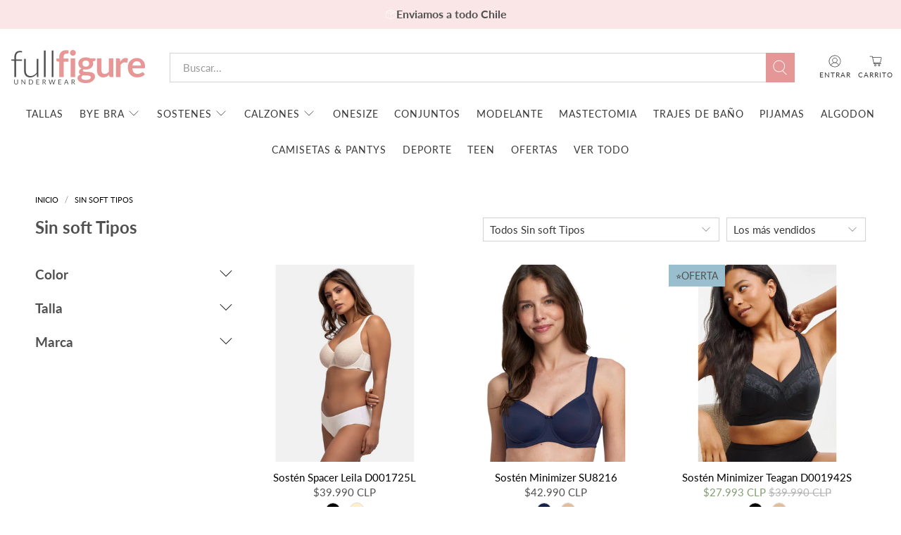

--- FILE ---
content_type: text/html; charset=utf-8
request_url: https://fullfigure.cl/collections/sin-soft-tipos
body_size: 57844
content:


 <!doctype html>
<html class="no-js no-touch" lang="es">
<head> <meta charset="utf-8"> <meta http-equiv="cleartype" content="on"> <meta name="robots" content="index,follow"> <meta name="viewport" content="width=device-width,initial-scale=1"> <meta name="theme-color" content="#ffffff"> <link rel="canonical" href="https://fullfigure.cl/collections/sin-soft-tipos"><title>Sin soft Tipos - Full Figure</title> <!-- DNS prefetches --> <link rel="dns-prefetch" href="https://cdn.shopify.com"> <link rel="dns-prefetch" href="https://fonts.shopify.com"> <link rel="dns-prefetch" href="https://monorail-edge.shopifysvc.com"> <link rel="dns-prefetch" href="https://ajax.googleapis.com"> <!-- Preconnects --> <link rel="preconnect" href="https://cdn.shopify.com" crossorigin> <link rel="preconnect" href="https://fonts.shopify.com" crossorigin> <link rel="preconnect" href="https://monorail-edge.shopifysvc.com"> <link rel="preconnect" href="https://ajax.googleapis.com"> <!-- Preloads --> <!-- Preload CSS --> <link rel="preload" href="//fullfigure.cl/cdn/shop/t/27/assets/fancybox.css?v=30466120580444283401740588366" as="style"> <link rel="preload" href="//fullfigure.cl/cdn/shop/t/27/assets/styles.css?v=101405457450031439271740670277" as="style"> <!-- Preload JS --> <link rel="preload" href="https://ajax.googleapis.com/ajax/libs/jquery/3.6.0/jquery.min.js" as="script"> <link rel="preload" href="//fullfigure.cl/cdn/shop/t/27/assets/vendors.js?v=105789364703734492431740588366" as="script"> <link rel="preload" href="//fullfigure.cl/cdn/shop/t/27/assets/utilities.js?v=156980138783652648161740588366" as="script"> <link rel="preload" href="//fullfigure.cl/cdn/shop/t/27/assets/app.js?v=30281363482671889751740588392" as="script"> <link rel="preload" href="/services/javascripts/currencies.js" as="script"> <link rel="preload" href="//fullfigure.cl/cdn/shop/t/27/assets/currencyConversion.js?v=131509219858779596601740588366" as="script"> <!-- CSS for Flex --> <link rel="stylesheet" href="//fullfigure.cl/cdn/shop/t/27/assets/fancybox.css?v=30466120580444283401740588366"> <link rel="stylesheet" href="//fullfigure.cl/cdn/shop/t/27/assets/styles.css?v=101405457450031439271740670277"> <script>
    window.PXUTheme = window.PXUTheme || {};
    window.PXUTheme.version = '5.3.0';
    window.PXUTheme.name = 'Flex';</script> <script>
    

window.PXUTheme = window.PXUTheme || {};


window.PXUTheme.info = {
  name: 'Flex',
  version: '3.0.0'
}


window.PXUTheme.currency = {};
window.PXUTheme.currency.show_multiple_currencies = false;
window.PXUTheme.currency.presentment_currency = "CLP";
window.PXUTheme.currency.default_currency = "USD";
window.PXUTheme.currency.display_format = "money_with_currency_format";
window.PXUTheme.currency.money_format = "${{amount_no_decimals}} CLP";
window.PXUTheme.currency.money_format_no_currency = "${{amount_no_decimals}}";
window.PXUTheme.currency.money_format_currency = "${{amount_no_decimals}} CLP";
window.PXUTheme.currency.native_multi_currency = false;
window.PXUTheme.currency.iso_code = "CLP";
window.PXUTheme.currency.symbol = "$";



window.PXUTheme.allCountryOptionTags = "\u003coption value=\"Chile\" data-provinces=\"[[\u0026quot;Antofagasta\u0026quot;,\u0026quot;Antofagasta\u0026quot;],[\u0026quot;Araucanía\u0026quot;,\u0026quot;Araucanía\u0026quot;],[\u0026quot;Arica and Parinacota\u0026quot;,\u0026quot;Arica y Parinacota\u0026quot;],[\u0026quot;Atacama\u0026quot;,\u0026quot;Atacama\u0026quot;],[\u0026quot;Aysén\u0026quot;,\u0026quot;Aysén\u0026quot;],[\u0026quot;Biobío\u0026quot;,\u0026quot;Biobío\u0026quot;],[\u0026quot;Coquimbo\u0026quot;,\u0026quot;Coquimbo\u0026quot;],[\u0026quot;Los Lagos\u0026quot;,\u0026quot;Los Lagos\u0026quot;],[\u0026quot;Los Ríos\u0026quot;,\u0026quot;Los Ríos\u0026quot;],[\u0026quot;Magallanes\u0026quot;,\u0026quot;Magallanes\u0026quot;],[\u0026quot;Maule\u0026quot;,\u0026quot;Maule\u0026quot;],[\u0026quot;O\u0026#39;Higgins\u0026quot;,\u0026quot;O’Higgins\u0026quot;],[\u0026quot;Santiago\u0026quot;,\u0026quot;Santiago\u0026quot;],[\u0026quot;Tarapacá\u0026quot;,\u0026quot;Tarapacá\u0026quot;],[\u0026quot;Valparaíso\u0026quot;,\u0026quot;Valparaíso\u0026quot;],[\u0026quot;Ñuble\u0026quot;,\u0026quot;Ñuble\u0026quot;]]\"\u003eChile\u003c\/option\u003e\n\u003coption value=\"---\" data-provinces=\"[]\"\u003e---\u003c\/option\u003e\n\u003coption value=\"Afghanistan\" data-provinces=\"[]\"\u003eAfganistán\u003c\/option\u003e\n\u003coption value=\"Albania\" data-provinces=\"[]\"\u003eAlbania\u003c\/option\u003e\n\u003coption value=\"Germany\" data-provinces=\"[]\"\u003eAlemania\u003c\/option\u003e\n\u003coption value=\"Andorra\" data-provinces=\"[]\"\u003eAndorra\u003c\/option\u003e\n\u003coption value=\"Angola\" data-provinces=\"[]\"\u003eAngola\u003c\/option\u003e\n\u003coption value=\"Anguilla\" data-provinces=\"[]\"\u003eAnguila\u003c\/option\u003e\n\u003coption value=\"Antigua And Barbuda\" data-provinces=\"[]\"\u003eAntigua y Barbuda\u003c\/option\u003e\n\u003coption value=\"Saudi Arabia\" data-provinces=\"[]\"\u003eArabia Saudí\u003c\/option\u003e\n\u003coption value=\"Algeria\" data-provinces=\"[]\"\u003eArgelia\u003c\/option\u003e\n\u003coption value=\"Argentina\" data-provinces=\"[[\u0026quot;Buenos Aires\u0026quot;,\u0026quot;Buenos Aires (provincia)\u0026quot;],[\u0026quot;Catamarca\u0026quot;,\u0026quot;Catamarca\u0026quot;],[\u0026quot;Chaco\u0026quot;,\u0026quot;Chaco\u0026quot;],[\u0026quot;Chubut\u0026quot;,\u0026quot;Chubut\u0026quot;],[\u0026quot;Ciudad Autónoma de Buenos Aires\u0026quot;,\u0026quot;Ciudad Autónoma de Buenos Aires\u0026quot;],[\u0026quot;Corrientes\u0026quot;,\u0026quot;Corrientes\u0026quot;],[\u0026quot;Córdoba\u0026quot;,\u0026quot;Córdoba\u0026quot;],[\u0026quot;Entre Ríos\u0026quot;,\u0026quot;Entre Ríos\u0026quot;],[\u0026quot;Formosa\u0026quot;,\u0026quot;Formosa\u0026quot;],[\u0026quot;Jujuy\u0026quot;,\u0026quot;Jujuy\u0026quot;],[\u0026quot;La Pampa\u0026quot;,\u0026quot;La Pampa\u0026quot;],[\u0026quot;La Rioja\u0026quot;,\u0026quot;La Rioja\u0026quot;],[\u0026quot;Mendoza\u0026quot;,\u0026quot;Mendoza\u0026quot;],[\u0026quot;Misiones\u0026quot;,\u0026quot;Misiones\u0026quot;],[\u0026quot;Neuquén\u0026quot;,\u0026quot;Neuquén\u0026quot;],[\u0026quot;Río Negro\u0026quot;,\u0026quot;Río Negro\u0026quot;],[\u0026quot;Salta\u0026quot;,\u0026quot;Salta\u0026quot;],[\u0026quot;San Juan\u0026quot;,\u0026quot;San Juan\u0026quot;],[\u0026quot;San Luis\u0026quot;,\u0026quot;San Luis\u0026quot;],[\u0026quot;Santa Cruz\u0026quot;,\u0026quot;Santa Cruz\u0026quot;],[\u0026quot;Santa Fe\u0026quot;,\u0026quot;Santa Fe\u0026quot;],[\u0026quot;Santiago Del Estero\u0026quot;,\u0026quot;Santiago del Estero\u0026quot;],[\u0026quot;Tierra Del Fuego\u0026quot;,\u0026quot;Tierra del Fuego\u0026quot;],[\u0026quot;Tucumán\u0026quot;,\u0026quot;Tucumán\u0026quot;]]\"\u003eArgentina\u003c\/option\u003e\n\u003coption value=\"Armenia\" data-provinces=\"[]\"\u003eArmenia\u003c\/option\u003e\n\u003coption value=\"Aruba\" data-provinces=\"[]\"\u003eAruba\u003c\/option\u003e\n\u003coption value=\"Australia\" data-provinces=\"[[\u0026quot;Australian Capital Territory\u0026quot;,\u0026quot;Territorio de la Capital Australiana\u0026quot;],[\u0026quot;New South Wales\u0026quot;,\u0026quot;Nueva Gales del Sur\u0026quot;],[\u0026quot;Northern Territory\u0026quot;,\u0026quot;Territorio del Norte\u0026quot;],[\u0026quot;Queensland\u0026quot;,\u0026quot;Queensland\u0026quot;],[\u0026quot;South Australia\u0026quot;,\u0026quot;Australia Meridional\u0026quot;],[\u0026quot;Tasmania\u0026quot;,\u0026quot;Tasmania\u0026quot;],[\u0026quot;Victoria\u0026quot;,\u0026quot;Victoria\u0026quot;],[\u0026quot;Western Australia\u0026quot;,\u0026quot;Australia Occidental\u0026quot;]]\"\u003eAustralia\u003c\/option\u003e\n\u003coption value=\"Austria\" data-provinces=\"[]\"\u003eAustria\u003c\/option\u003e\n\u003coption value=\"Azerbaijan\" data-provinces=\"[]\"\u003eAzerbaiyán\u003c\/option\u003e\n\u003coption value=\"Bahamas\" data-provinces=\"[]\"\u003eBahamas\u003c\/option\u003e\n\u003coption value=\"Bangladesh\" data-provinces=\"[]\"\u003eBangladés\u003c\/option\u003e\n\u003coption value=\"Barbados\" data-provinces=\"[]\"\u003eBarbados\u003c\/option\u003e\n\u003coption value=\"Bahrain\" data-provinces=\"[]\"\u003eBaréin\u003c\/option\u003e\n\u003coption value=\"Belgium\" data-provinces=\"[]\"\u003eBélgica\u003c\/option\u003e\n\u003coption value=\"Belize\" data-provinces=\"[]\"\u003eBelice\u003c\/option\u003e\n\u003coption value=\"Benin\" data-provinces=\"[]\"\u003eBenín\u003c\/option\u003e\n\u003coption value=\"Bermuda\" data-provinces=\"[]\"\u003eBermudas\u003c\/option\u003e\n\u003coption value=\"Belarus\" data-provinces=\"[]\"\u003eBielorrusia\u003c\/option\u003e\n\u003coption value=\"Bolivia\" data-provinces=\"[]\"\u003eBolivia\u003c\/option\u003e\n\u003coption value=\"Bosnia And Herzegovina\" data-provinces=\"[]\"\u003eBosnia y Herzegovina\u003c\/option\u003e\n\u003coption value=\"Botswana\" data-provinces=\"[]\"\u003eBotsuana\u003c\/option\u003e\n\u003coption value=\"Brazil\" data-provinces=\"[[\u0026quot;Acre\u0026quot;,\u0026quot;Estado de Acre\u0026quot;],[\u0026quot;Alagoas\u0026quot;,\u0026quot;Alagoas\u0026quot;],[\u0026quot;Amapá\u0026quot;,\u0026quot;Amapá\u0026quot;],[\u0026quot;Amazonas\u0026quot;,\u0026quot;Estado de Amazonas\u0026quot;],[\u0026quot;Bahia\u0026quot;,\u0026quot;Estado de Bahía\u0026quot;],[\u0026quot;Ceará\u0026quot;,\u0026quot;Ceará\u0026quot;],[\u0026quot;Distrito Federal\u0026quot;,\u0026quot;Distrito Federal\u0026quot;],[\u0026quot;Espírito Santo\u0026quot;,\u0026quot;Estado de Espírito Santo\u0026quot;],[\u0026quot;Goiás\u0026quot;,\u0026quot;Estado de Goiás\u0026quot;],[\u0026quot;Maranhão\u0026quot;,\u0026quot;Maranhão\u0026quot;],[\u0026quot;Mato Grosso\u0026quot;,\u0026quot;Mato Grosso\u0026quot;],[\u0026quot;Mato Grosso do Sul\u0026quot;,\u0026quot;Mato Grosso del Sur\u0026quot;],[\u0026quot;Minas Gerais\u0026quot;,\u0026quot;Estado de Minas Gerais\u0026quot;],[\u0026quot;Paraná\u0026quot;,\u0026quot;Paraná\u0026quot;],[\u0026quot;Paraíba\u0026quot;,\u0026quot;Paraíba\u0026quot;],[\u0026quot;Pará\u0026quot;,\u0026quot;Pará\u0026quot;],[\u0026quot;Pernambuco\u0026quot;,\u0026quot;Pernambuco\u0026quot;],[\u0026quot;Piauí\u0026quot;,\u0026quot;Piauí\u0026quot;],[\u0026quot;Rio Grande do Norte\u0026quot;,\u0026quot;Río Grande del Norte\u0026quot;],[\u0026quot;Rio Grande do Sul\u0026quot;,\u0026quot;Río Grande del Sur\u0026quot;],[\u0026quot;Rio de Janeiro\u0026quot;,\u0026quot;Estado de Río de Janeiro\u0026quot;],[\u0026quot;Rondônia\u0026quot;,\u0026quot;Rondonia\u0026quot;],[\u0026quot;Roraima\u0026quot;,\u0026quot;Roraima\u0026quot;],[\u0026quot;Santa Catarina\u0026quot;,\u0026quot;Santa Catarina\u0026quot;],[\u0026quot;Sergipe\u0026quot;,\u0026quot;Sergipe\u0026quot;],[\u0026quot;São Paulo\u0026quot;,\u0026quot;São Paulo\u0026quot;],[\u0026quot;Tocantins\u0026quot;,\u0026quot;Tocantins\u0026quot;]]\"\u003eBrasil\u003c\/option\u003e\n\u003coption value=\"Brunei\" data-provinces=\"[]\"\u003eBrunéi\u003c\/option\u003e\n\u003coption value=\"Bulgaria\" data-provinces=\"[]\"\u003eBulgaria\u003c\/option\u003e\n\u003coption value=\"Burkina Faso\" data-provinces=\"[]\"\u003eBurkina Faso\u003c\/option\u003e\n\u003coption value=\"Burundi\" data-provinces=\"[]\"\u003eBurundi\u003c\/option\u003e\n\u003coption value=\"Bhutan\" data-provinces=\"[]\"\u003eBután\u003c\/option\u003e\n\u003coption value=\"Cape Verde\" data-provinces=\"[]\"\u003eCabo Verde\u003c\/option\u003e\n\u003coption value=\"Cambodia\" data-provinces=\"[]\"\u003eCamboya\u003c\/option\u003e\n\u003coption value=\"Republic of Cameroon\" data-provinces=\"[]\"\u003eCamerún\u003c\/option\u003e\n\u003coption value=\"Canada\" data-provinces=\"[[\u0026quot;Alberta\u0026quot;,\u0026quot;Alberta\u0026quot;],[\u0026quot;British Columbia\u0026quot;,\u0026quot;Columbia Británica\u0026quot;],[\u0026quot;Manitoba\u0026quot;,\u0026quot;Manitoba\u0026quot;],[\u0026quot;New Brunswick\u0026quot;,\u0026quot;Nuevo Brunswick\u0026quot;],[\u0026quot;Newfoundland and Labrador\u0026quot;,\u0026quot;Terranova y Labrador\u0026quot;],[\u0026quot;Northwest Territories\u0026quot;,\u0026quot;Territorios del Noroeste\u0026quot;],[\u0026quot;Nova Scotia\u0026quot;,\u0026quot;Nueva Escocia\u0026quot;],[\u0026quot;Nunavut\u0026quot;,\u0026quot;Nunavut\u0026quot;],[\u0026quot;Ontario\u0026quot;,\u0026quot;Ontario\u0026quot;],[\u0026quot;Prince Edward Island\u0026quot;,\u0026quot;Isla del Príncipe Eduardo\u0026quot;],[\u0026quot;Quebec\u0026quot;,\u0026quot;Quebec\u0026quot;],[\u0026quot;Saskatchewan\u0026quot;,\u0026quot;Saskatchewan\u0026quot;],[\u0026quot;Yukon\u0026quot;,\u0026quot;Yukón\u0026quot;]]\"\u003eCanadá\u003c\/option\u003e\n\u003coption value=\"Caribbean Netherlands\" data-provinces=\"[]\"\u003eCaribe neerlandés\u003c\/option\u003e\n\u003coption value=\"Qatar\" data-provinces=\"[]\"\u003eCatar\u003c\/option\u003e\n\u003coption value=\"Chad\" data-provinces=\"[]\"\u003eChad\u003c\/option\u003e\n\u003coption value=\"Czech Republic\" data-provinces=\"[]\"\u003eChequia\u003c\/option\u003e\n\u003coption value=\"Chile\" data-provinces=\"[[\u0026quot;Antofagasta\u0026quot;,\u0026quot;Antofagasta\u0026quot;],[\u0026quot;Araucanía\u0026quot;,\u0026quot;Araucanía\u0026quot;],[\u0026quot;Arica and Parinacota\u0026quot;,\u0026quot;Arica y Parinacota\u0026quot;],[\u0026quot;Atacama\u0026quot;,\u0026quot;Atacama\u0026quot;],[\u0026quot;Aysén\u0026quot;,\u0026quot;Aysén\u0026quot;],[\u0026quot;Biobío\u0026quot;,\u0026quot;Biobío\u0026quot;],[\u0026quot;Coquimbo\u0026quot;,\u0026quot;Coquimbo\u0026quot;],[\u0026quot;Los Lagos\u0026quot;,\u0026quot;Los Lagos\u0026quot;],[\u0026quot;Los Ríos\u0026quot;,\u0026quot;Los Ríos\u0026quot;],[\u0026quot;Magallanes\u0026quot;,\u0026quot;Magallanes\u0026quot;],[\u0026quot;Maule\u0026quot;,\u0026quot;Maule\u0026quot;],[\u0026quot;O\u0026#39;Higgins\u0026quot;,\u0026quot;O’Higgins\u0026quot;],[\u0026quot;Santiago\u0026quot;,\u0026quot;Santiago\u0026quot;],[\u0026quot;Tarapacá\u0026quot;,\u0026quot;Tarapacá\u0026quot;],[\u0026quot;Valparaíso\u0026quot;,\u0026quot;Valparaíso\u0026quot;],[\u0026quot;Ñuble\u0026quot;,\u0026quot;Ñuble\u0026quot;]]\"\u003eChile\u003c\/option\u003e\n\u003coption value=\"China\" data-provinces=\"[[\u0026quot;Anhui\u0026quot;,\u0026quot;Anhui\u0026quot;],[\u0026quot;Beijing\u0026quot;,\u0026quot;Pekín\u0026quot;],[\u0026quot;Chongqing\u0026quot;,\u0026quot;Chongqing\u0026quot;],[\u0026quot;Fujian\u0026quot;,\u0026quot;Fujian\u0026quot;],[\u0026quot;Gansu\u0026quot;,\u0026quot;Gansu\u0026quot;],[\u0026quot;Guangdong\u0026quot;,\u0026quot;Provincia de Cantón\u0026quot;],[\u0026quot;Guangxi\u0026quot;,\u0026quot;Guangxi\u0026quot;],[\u0026quot;Guizhou\u0026quot;,\u0026quot;Guizhou\u0026quot;],[\u0026quot;Hainan\u0026quot;,\u0026quot;Hainan\u0026quot;],[\u0026quot;Hebei\u0026quot;,\u0026quot;Hebei\u0026quot;],[\u0026quot;Heilongjiang\u0026quot;,\u0026quot;Heilongjiang\u0026quot;],[\u0026quot;Henan\u0026quot;,\u0026quot;Henan\u0026quot;],[\u0026quot;Hubei\u0026quot;,\u0026quot;Hubei\u0026quot;],[\u0026quot;Hunan\u0026quot;,\u0026quot;Hunan\u0026quot;],[\u0026quot;Inner Mongolia\u0026quot;,\u0026quot;Mongolia Interior\u0026quot;],[\u0026quot;Jiangsu\u0026quot;,\u0026quot;Jiangsu\u0026quot;],[\u0026quot;Jiangxi\u0026quot;,\u0026quot;Jiangxi\u0026quot;],[\u0026quot;Jilin\u0026quot;,\u0026quot;Jilin\u0026quot;],[\u0026quot;Liaoning\u0026quot;,\u0026quot;Liaoning\u0026quot;],[\u0026quot;Ningxia\u0026quot;,\u0026quot;Ningxia\u0026quot;],[\u0026quot;Qinghai\u0026quot;,\u0026quot;Qinghai\u0026quot;],[\u0026quot;Shaanxi\u0026quot;,\u0026quot;Shaanxi\u0026quot;],[\u0026quot;Shandong\u0026quot;,\u0026quot;Shandong\u0026quot;],[\u0026quot;Shanghai\u0026quot;,\u0026quot;Shanghái\u0026quot;],[\u0026quot;Shanxi\u0026quot;,\u0026quot;Shanxi\u0026quot;],[\u0026quot;Sichuan\u0026quot;,\u0026quot;Sichuan\u0026quot;],[\u0026quot;Tianjin\u0026quot;,\u0026quot;Tianjin\u0026quot;],[\u0026quot;Xinjiang\u0026quot;,\u0026quot;Sinkiang\u0026quot;],[\u0026quot;Xizang\u0026quot;,\u0026quot;Tíbet\u0026quot;],[\u0026quot;Yunnan\u0026quot;,\u0026quot;Yunnan\u0026quot;],[\u0026quot;Zhejiang\u0026quot;,\u0026quot;Zhejiang\u0026quot;]]\"\u003eChina\u003c\/option\u003e\n\u003coption value=\"Cyprus\" data-provinces=\"[]\"\u003eChipre\u003c\/option\u003e\n\u003coption value=\"Holy See (Vatican City State)\" data-provinces=\"[]\"\u003eCiudad del Vaticano\u003c\/option\u003e\n\u003coption value=\"Colombia\" data-provinces=\"[[\u0026quot;Amazonas\u0026quot;,\u0026quot;Amazonas\u0026quot;],[\u0026quot;Antioquia\u0026quot;,\u0026quot;Antioquia\u0026quot;],[\u0026quot;Arauca\u0026quot;,\u0026quot;Arauca\u0026quot;],[\u0026quot;Atlántico\u0026quot;,\u0026quot;Atlántico\u0026quot;],[\u0026quot;Bogotá, D.C.\u0026quot;,\u0026quot;Bogotá\u0026quot;],[\u0026quot;Bolívar\u0026quot;,\u0026quot;Bolívar\u0026quot;],[\u0026quot;Boyacá\u0026quot;,\u0026quot;Boyacá\u0026quot;],[\u0026quot;Caldas\u0026quot;,\u0026quot;Caldas\u0026quot;],[\u0026quot;Caquetá\u0026quot;,\u0026quot;Caquetá\u0026quot;],[\u0026quot;Casanare\u0026quot;,\u0026quot;Casanare\u0026quot;],[\u0026quot;Cauca\u0026quot;,\u0026quot;Cauca\u0026quot;],[\u0026quot;Cesar\u0026quot;,\u0026quot;Cesar\u0026quot;],[\u0026quot;Chocó\u0026quot;,\u0026quot;Chocó\u0026quot;],[\u0026quot;Cundinamarca\u0026quot;,\u0026quot;Cundinamarca\u0026quot;],[\u0026quot;Córdoba\u0026quot;,\u0026quot;Córdoba\u0026quot;],[\u0026quot;Guainía\u0026quot;,\u0026quot;Guainía\u0026quot;],[\u0026quot;Guaviare\u0026quot;,\u0026quot;Guaviare\u0026quot;],[\u0026quot;Huila\u0026quot;,\u0026quot;Huila\u0026quot;],[\u0026quot;La Guajira\u0026quot;,\u0026quot;La Guajira\u0026quot;],[\u0026quot;Magdalena\u0026quot;,\u0026quot;Magdalena\u0026quot;],[\u0026quot;Meta\u0026quot;,\u0026quot;Meta\u0026quot;],[\u0026quot;Nariño\u0026quot;,\u0026quot;Nariño\u0026quot;],[\u0026quot;Norte de Santander\u0026quot;,\u0026quot;Norte de Santander\u0026quot;],[\u0026quot;Putumayo\u0026quot;,\u0026quot;Putumayo\u0026quot;],[\u0026quot;Quindío\u0026quot;,\u0026quot;Quindío\u0026quot;],[\u0026quot;Risaralda\u0026quot;,\u0026quot;Risaralda\u0026quot;],[\u0026quot;San Andrés, Providencia y Santa Catalina\u0026quot;,\u0026quot;Archipiélago de San Andrés, Providencia y Santa Catalina\u0026quot;],[\u0026quot;Santander\u0026quot;,\u0026quot;Santander\u0026quot;],[\u0026quot;Sucre\u0026quot;,\u0026quot;Sucre\u0026quot;],[\u0026quot;Tolima\u0026quot;,\u0026quot;Tolima\u0026quot;],[\u0026quot;Valle del Cauca\u0026quot;,\u0026quot;Valle del Cauca\u0026quot;],[\u0026quot;Vaupés\u0026quot;,\u0026quot;Vaupés\u0026quot;],[\u0026quot;Vichada\u0026quot;,\u0026quot;Vichada\u0026quot;]]\"\u003eColombia\u003c\/option\u003e\n\u003coption value=\"Comoros\" data-provinces=\"[]\"\u003eComoras\u003c\/option\u003e\n\u003coption value=\"Congo\" data-provinces=\"[]\"\u003eCongo\u003c\/option\u003e\n\u003coption value=\"South Korea\" data-provinces=\"[[\u0026quot;Busan\u0026quot;,\u0026quot;Busan\u0026quot;],[\u0026quot;Chungbuk\u0026quot;,\u0026quot;Chungcheong del Norte\u0026quot;],[\u0026quot;Chungnam\u0026quot;,\u0026quot;Chungcheong del Sur\u0026quot;],[\u0026quot;Daegu\u0026quot;,\u0026quot;Daegu\u0026quot;],[\u0026quot;Daejeon\u0026quot;,\u0026quot;Daejeon\u0026quot;],[\u0026quot;Gangwon\u0026quot;,\u0026quot;Gangwon\u0026quot;],[\u0026quot;Gwangju\u0026quot;,\u0026quot;Gwangju\u0026quot;],[\u0026quot;Gyeongbuk\u0026quot;,\u0026quot;Gyeongsang del Norte\u0026quot;],[\u0026quot;Gyeonggi\u0026quot;,\u0026quot;Gyeonggi\u0026quot;],[\u0026quot;Gyeongnam\u0026quot;,\u0026quot;Gyeongsang del Sur\u0026quot;],[\u0026quot;Incheon\u0026quot;,\u0026quot;Incheon\u0026quot;],[\u0026quot;Jeju\u0026quot;,\u0026quot;Jeju-do\u0026quot;],[\u0026quot;Jeonbuk\u0026quot;,\u0026quot;Jeolla del Norte\u0026quot;],[\u0026quot;Jeonnam\u0026quot;,\u0026quot;Jeolla del Sur\u0026quot;],[\u0026quot;Sejong\u0026quot;,\u0026quot;Sejong\u0026quot;],[\u0026quot;Seoul\u0026quot;,\u0026quot;Seúl\u0026quot;],[\u0026quot;Ulsan\u0026quot;,\u0026quot;Ulsan\u0026quot;]]\"\u003eCorea del Sur\u003c\/option\u003e\n\u003coption value=\"Costa Rica\" data-provinces=\"[[\u0026quot;Alajuela\u0026quot;,\u0026quot;Provincia de Alajuela\u0026quot;],[\u0026quot;Cartago\u0026quot;,\u0026quot;Provincia de Cartago\u0026quot;],[\u0026quot;Guanacaste\u0026quot;,\u0026quot;Provincia de Guanacaste\u0026quot;],[\u0026quot;Heredia\u0026quot;,\u0026quot;Heredia\u0026quot;],[\u0026quot;Limón\u0026quot;,\u0026quot;Limón\u0026quot;],[\u0026quot;Puntarenas\u0026quot;,\u0026quot;Puntarenas\u0026quot;],[\u0026quot;San José\u0026quot;,\u0026quot;Provincia de San José\u0026quot;]]\"\u003eCosta Rica\u003c\/option\u003e\n\u003coption value=\"Croatia\" data-provinces=\"[]\"\u003eCroacia\u003c\/option\u003e\n\u003coption value=\"Curaçao\" data-provinces=\"[]\"\u003eCurazao\u003c\/option\u003e\n\u003coption value=\"Côte d'Ivoire\" data-provinces=\"[]\"\u003eCôte d’Ivoire\u003c\/option\u003e\n\u003coption value=\"Denmark\" data-provinces=\"[]\"\u003eDinamarca\u003c\/option\u003e\n\u003coption value=\"Dominica\" data-provinces=\"[]\"\u003eDominica\u003c\/option\u003e\n\u003coption value=\"Ecuador\" data-provinces=\"[]\"\u003eEcuador\u003c\/option\u003e\n\u003coption value=\"Egypt\" data-provinces=\"[[\u0026quot;6th of October\u0026quot;,\u0026quot;6 de octubre\u0026quot;],[\u0026quot;Al Sharqia\u0026quot;,\u0026quot;Oriental\u0026quot;],[\u0026quot;Alexandria\u0026quot;,\u0026quot;Alejandría\u0026quot;],[\u0026quot;Aswan\u0026quot;,\u0026quot;Asuán\u0026quot;],[\u0026quot;Asyut\u0026quot;,\u0026quot;Asiut\u0026quot;],[\u0026quot;Beheira\u0026quot;,\u0026quot;Behera\u0026quot;],[\u0026quot;Beni Suef\u0026quot;,\u0026quot;Beni Suef\u0026quot;],[\u0026quot;Cairo\u0026quot;,\u0026quot;El Cairo\u0026quot;],[\u0026quot;Dakahlia\u0026quot;,\u0026quot;Dacalia\u0026quot;],[\u0026quot;Damietta\u0026quot;,\u0026quot;Damieta\u0026quot;],[\u0026quot;Faiyum\u0026quot;,\u0026quot;Fayún\u0026quot;],[\u0026quot;Gharbia\u0026quot;,\u0026quot;Occidental\u0026quot;],[\u0026quot;Giza\u0026quot;,\u0026quot;Guiza\u0026quot;],[\u0026quot;Helwan\u0026quot;,\u0026quot;Helwan\u0026quot;],[\u0026quot;Ismailia\u0026quot;,\u0026quot;Ismailia\u0026quot;],[\u0026quot;Kafr el-Sheikh\u0026quot;,\u0026quot;Kafr el Sheij\u0026quot;],[\u0026quot;Luxor\u0026quot;,\u0026quot;Lúxor\u0026quot;],[\u0026quot;Matrouh\u0026quot;,\u0026quot;Matrú\u0026quot;],[\u0026quot;Minya\u0026quot;,\u0026quot;Menia\u0026quot;],[\u0026quot;Monufia\u0026quot;,\u0026quot;Menufia\u0026quot;],[\u0026quot;New Valley\u0026quot;,\u0026quot;Nuevo Valle\u0026quot;],[\u0026quot;North Sinai\u0026quot;,\u0026quot;Sinaí del Norte\u0026quot;],[\u0026quot;Port Said\u0026quot;,\u0026quot;Puerto Saíd\u0026quot;],[\u0026quot;Qalyubia\u0026quot;,\u0026quot;Caliubia\u0026quot;],[\u0026quot;Qena\u0026quot;,\u0026quot;Quena\u0026quot;],[\u0026quot;Red Sea\u0026quot;,\u0026quot;Mar Rojo\u0026quot;],[\u0026quot;Sohag\u0026quot;,\u0026quot;Suhag\u0026quot;],[\u0026quot;South Sinai\u0026quot;,\u0026quot;Sinaí del Sur\u0026quot;],[\u0026quot;Suez\u0026quot;,\u0026quot;Gobernación de Suez\u0026quot;]]\"\u003eEgipto\u003c\/option\u003e\n\u003coption value=\"El Salvador\" data-provinces=\"[[\u0026quot;Ahuachapán\u0026quot;,\u0026quot;Ahuachapán\u0026quot;],[\u0026quot;Cabañas\u0026quot;,\u0026quot;Cabañas\u0026quot;],[\u0026quot;Chalatenango\u0026quot;,\u0026quot;Chalatenango\u0026quot;],[\u0026quot;Cuscatlán\u0026quot;,\u0026quot;Cuscatlán\u0026quot;],[\u0026quot;La Libertad\u0026quot;,\u0026quot;La Libertad\u0026quot;],[\u0026quot;La Paz\u0026quot;,\u0026quot;La Paz\u0026quot;],[\u0026quot;La Unión\u0026quot;,\u0026quot;La Unión\u0026quot;],[\u0026quot;Morazán\u0026quot;,\u0026quot;Morazán\u0026quot;],[\u0026quot;San Miguel\u0026quot;,\u0026quot;San Miguel\u0026quot;],[\u0026quot;San Salvador\u0026quot;,\u0026quot;San Salvador\u0026quot;],[\u0026quot;San Vicente\u0026quot;,\u0026quot;San Vicente\u0026quot;],[\u0026quot;Santa Ana\u0026quot;,\u0026quot;Santa Ana\u0026quot;],[\u0026quot;Sonsonate\u0026quot;,\u0026quot;Sonsonate\u0026quot;],[\u0026quot;Usulután\u0026quot;,\u0026quot;Usulután\u0026quot;]]\"\u003eEl Salvador\u003c\/option\u003e\n\u003coption value=\"United Arab Emirates\" data-provinces=\"[[\u0026quot;Abu Dhabi\u0026quot;,\u0026quot;Abu Dabi\u0026quot;],[\u0026quot;Ajman\u0026quot;,\u0026quot;Ajmán\u0026quot;],[\u0026quot;Dubai\u0026quot;,\u0026quot;Dubái\u0026quot;],[\u0026quot;Fujairah\u0026quot;,\u0026quot;Fuyaira\u0026quot;],[\u0026quot;Ras al-Khaimah\u0026quot;,\u0026quot;Ras al-Jaima\u0026quot;],[\u0026quot;Sharjah\u0026quot;,\u0026quot;Sharjah\u0026quot;],[\u0026quot;Umm al-Quwain\u0026quot;,\u0026quot;Umm al-Qaywayn\u0026quot;]]\"\u003eEmiratos Árabes Unidos\u003c\/option\u003e\n\u003coption value=\"Eritrea\" data-provinces=\"[]\"\u003eEritrea\u003c\/option\u003e\n\u003coption value=\"Slovakia\" data-provinces=\"[]\"\u003eEslovaquia\u003c\/option\u003e\n\u003coption value=\"Slovenia\" data-provinces=\"[]\"\u003eEslovenia\u003c\/option\u003e\n\u003coption value=\"Spain\" data-provinces=\"[[\u0026quot;A Coruña\u0026quot;,\u0026quot;La Coruña\u0026quot;],[\u0026quot;Albacete\u0026quot;,\u0026quot;Albacete\u0026quot;],[\u0026quot;Alicante\u0026quot;,\u0026quot;Alicante\u0026quot;],[\u0026quot;Almería\u0026quot;,\u0026quot;Almería\u0026quot;],[\u0026quot;Asturias\u0026quot;,\u0026quot;Asturias\u0026quot;],[\u0026quot;Badajoz\u0026quot;,\u0026quot;Badajoz\u0026quot;],[\u0026quot;Balears\u0026quot;,\u0026quot;Islas Baleares\u0026quot;],[\u0026quot;Barcelona\u0026quot;,\u0026quot;Barcelona\u0026quot;],[\u0026quot;Burgos\u0026quot;,\u0026quot;Burgos\u0026quot;],[\u0026quot;Cantabria\u0026quot;,\u0026quot;Cantabria\u0026quot;],[\u0026quot;Castellón\u0026quot;,\u0026quot;Castellón\u0026quot;],[\u0026quot;Ceuta\u0026quot;,\u0026quot;Ceuta\u0026quot;],[\u0026quot;Ciudad Real\u0026quot;,\u0026quot;Ciudad Real\u0026quot;],[\u0026quot;Cuenca\u0026quot;,\u0026quot;Cuenca\u0026quot;],[\u0026quot;Cáceres\u0026quot;,\u0026quot;Cáceres\u0026quot;],[\u0026quot;Cádiz\u0026quot;,\u0026quot;Cádiz\u0026quot;],[\u0026quot;Córdoba\u0026quot;,\u0026quot;Córdoba\u0026quot;],[\u0026quot;Girona\u0026quot;,\u0026quot;Gerona\u0026quot;],[\u0026quot;Granada\u0026quot;,\u0026quot;Granada\u0026quot;],[\u0026quot;Guadalajara\u0026quot;,\u0026quot;Guadalajara\u0026quot;],[\u0026quot;Guipúzcoa\u0026quot;,\u0026quot;Guipúzcoa\u0026quot;],[\u0026quot;Huelva\u0026quot;,\u0026quot;Huelva\u0026quot;],[\u0026quot;Huesca\u0026quot;,\u0026quot;Huesca\u0026quot;],[\u0026quot;Jaén\u0026quot;,\u0026quot;Jaén\u0026quot;],[\u0026quot;La Rioja\u0026quot;,\u0026quot;La Rioja\u0026quot;],[\u0026quot;Las Palmas\u0026quot;,\u0026quot;Las Palmas\u0026quot;],[\u0026quot;León\u0026quot;,\u0026quot;León\u0026quot;],[\u0026quot;Lleida\u0026quot;,\u0026quot;Lérida\u0026quot;],[\u0026quot;Lugo\u0026quot;,\u0026quot;Lugo\u0026quot;],[\u0026quot;Madrid\u0026quot;,\u0026quot;Madrid\u0026quot;],[\u0026quot;Melilla\u0026quot;,\u0026quot;Melilla\u0026quot;],[\u0026quot;Murcia\u0026quot;,\u0026quot;Murcia\u0026quot;],[\u0026quot;Málaga\u0026quot;,\u0026quot;Málaga\u0026quot;],[\u0026quot;Navarra\u0026quot;,\u0026quot;Navarra\u0026quot;],[\u0026quot;Ourense\u0026quot;,\u0026quot;Orense\u0026quot;],[\u0026quot;Palencia\u0026quot;,\u0026quot;Palencia\u0026quot;],[\u0026quot;Pontevedra\u0026quot;,\u0026quot;Pontevedra\u0026quot;],[\u0026quot;Salamanca\u0026quot;,\u0026quot;Salamanca\u0026quot;],[\u0026quot;Santa Cruz de Tenerife\u0026quot;,\u0026quot;Santa Cruz de Tenerife\u0026quot;],[\u0026quot;Segovia\u0026quot;,\u0026quot;Segovia\u0026quot;],[\u0026quot;Sevilla\u0026quot;,\u0026quot;Sevilla\u0026quot;],[\u0026quot;Soria\u0026quot;,\u0026quot;Soria\u0026quot;],[\u0026quot;Tarragona\u0026quot;,\u0026quot;Tarragona\u0026quot;],[\u0026quot;Teruel\u0026quot;,\u0026quot;Teruel\u0026quot;],[\u0026quot;Toledo\u0026quot;,\u0026quot;Toledo\u0026quot;],[\u0026quot;Valencia\u0026quot;,\u0026quot;Valencia\u0026quot;],[\u0026quot;Valladolid\u0026quot;,\u0026quot;Valladolid\u0026quot;],[\u0026quot;Vizcaya\u0026quot;,\u0026quot;Vizcaya\u0026quot;],[\u0026quot;Zamora\u0026quot;,\u0026quot;Zamora\u0026quot;],[\u0026quot;Zaragoza\u0026quot;,\u0026quot;Zaragoza\u0026quot;],[\u0026quot;Álava\u0026quot;,\u0026quot;Álava\u0026quot;],[\u0026quot;Ávila\u0026quot;,\u0026quot;Ávila\u0026quot;]]\"\u003eEspaña\u003c\/option\u003e\n\u003coption value=\"United States\" data-provinces=\"[[\u0026quot;Alabama\u0026quot;,\u0026quot;Alabama\u0026quot;],[\u0026quot;Alaska\u0026quot;,\u0026quot;Alaska\u0026quot;],[\u0026quot;American Samoa\u0026quot;,\u0026quot;Samoa Americana\u0026quot;],[\u0026quot;Arizona\u0026quot;,\u0026quot;Arizona\u0026quot;],[\u0026quot;Arkansas\u0026quot;,\u0026quot;Arkansas\u0026quot;],[\u0026quot;Armed Forces Americas\u0026quot;,\u0026quot;Fuerzas Armadas de las Américas\u0026quot;],[\u0026quot;Armed Forces Europe\u0026quot;,\u0026quot;Fuerzas Armadas de Europa\u0026quot;],[\u0026quot;Armed Forces Pacific\u0026quot;,\u0026quot;Fuerzas Armadas del Pacífico\u0026quot;],[\u0026quot;California\u0026quot;,\u0026quot;California\u0026quot;],[\u0026quot;Colorado\u0026quot;,\u0026quot;Colorado\u0026quot;],[\u0026quot;Connecticut\u0026quot;,\u0026quot;Connecticut\u0026quot;],[\u0026quot;Delaware\u0026quot;,\u0026quot;Delaware\u0026quot;],[\u0026quot;District of Columbia\u0026quot;,\u0026quot;Washington D. C.\u0026quot;],[\u0026quot;Federated States of Micronesia\u0026quot;,\u0026quot;Micronesia\u0026quot;],[\u0026quot;Florida\u0026quot;,\u0026quot;Florida\u0026quot;],[\u0026quot;Georgia\u0026quot;,\u0026quot;Georgia\u0026quot;],[\u0026quot;Guam\u0026quot;,\u0026quot;Guam\u0026quot;],[\u0026quot;Hawaii\u0026quot;,\u0026quot;Hawái\u0026quot;],[\u0026quot;Idaho\u0026quot;,\u0026quot;Idaho\u0026quot;],[\u0026quot;Illinois\u0026quot;,\u0026quot;Illinois\u0026quot;],[\u0026quot;Indiana\u0026quot;,\u0026quot;Indiana\u0026quot;],[\u0026quot;Iowa\u0026quot;,\u0026quot;Iowa\u0026quot;],[\u0026quot;Kansas\u0026quot;,\u0026quot;Kansas\u0026quot;],[\u0026quot;Kentucky\u0026quot;,\u0026quot;Kentucky\u0026quot;],[\u0026quot;Louisiana\u0026quot;,\u0026quot;Luisiana\u0026quot;],[\u0026quot;Maine\u0026quot;,\u0026quot;Maine\u0026quot;],[\u0026quot;Marshall Islands\u0026quot;,\u0026quot;Islas Marshall\u0026quot;],[\u0026quot;Maryland\u0026quot;,\u0026quot;Maryland\u0026quot;],[\u0026quot;Massachusetts\u0026quot;,\u0026quot;Massachusetts\u0026quot;],[\u0026quot;Michigan\u0026quot;,\u0026quot;Míchigan\u0026quot;],[\u0026quot;Minnesota\u0026quot;,\u0026quot;Minnesota\u0026quot;],[\u0026quot;Mississippi\u0026quot;,\u0026quot;Misisipi\u0026quot;],[\u0026quot;Missouri\u0026quot;,\u0026quot;Misuri\u0026quot;],[\u0026quot;Montana\u0026quot;,\u0026quot;Montana\u0026quot;],[\u0026quot;Nebraska\u0026quot;,\u0026quot;Nebraska\u0026quot;],[\u0026quot;Nevada\u0026quot;,\u0026quot;Nevada\u0026quot;],[\u0026quot;New Hampshire\u0026quot;,\u0026quot;Nuevo Hampshire\u0026quot;],[\u0026quot;New Jersey\u0026quot;,\u0026quot;Nueva Jersey\u0026quot;],[\u0026quot;New Mexico\u0026quot;,\u0026quot;Nuevo México\u0026quot;],[\u0026quot;New York\u0026quot;,\u0026quot;Nueva York\u0026quot;],[\u0026quot;North Carolina\u0026quot;,\u0026quot;Carolina del Norte\u0026quot;],[\u0026quot;North Dakota\u0026quot;,\u0026quot;Dakota del Norte\u0026quot;],[\u0026quot;Northern Mariana Islands\u0026quot;,\u0026quot;Islas Marianas del Norte\u0026quot;],[\u0026quot;Ohio\u0026quot;,\u0026quot;Ohio\u0026quot;],[\u0026quot;Oklahoma\u0026quot;,\u0026quot;Oklahoma\u0026quot;],[\u0026quot;Oregon\u0026quot;,\u0026quot;Oregón\u0026quot;],[\u0026quot;Palau\u0026quot;,\u0026quot;Palaos\u0026quot;],[\u0026quot;Pennsylvania\u0026quot;,\u0026quot;Pensilvania\u0026quot;],[\u0026quot;Puerto Rico\u0026quot;,\u0026quot;Puerto Rico\u0026quot;],[\u0026quot;Rhode Island\u0026quot;,\u0026quot;Rhode Island\u0026quot;],[\u0026quot;South Carolina\u0026quot;,\u0026quot;Carolina del Sur\u0026quot;],[\u0026quot;South Dakota\u0026quot;,\u0026quot;Dakota del Sur\u0026quot;],[\u0026quot;Tennessee\u0026quot;,\u0026quot;Tennessee\u0026quot;],[\u0026quot;Texas\u0026quot;,\u0026quot;Texas\u0026quot;],[\u0026quot;Utah\u0026quot;,\u0026quot;Utah\u0026quot;],[\u0026quot;Vermont\u0026quot;,\u0026quot;Vermont\u0026quot;],[\u0026quot;Virgin Islands\u0026quot;,\u0026quot;Islas Vírgenes de EE. UU.\u0026quot;],[\u0026quot;Virginia\u0026quot;,\u0026quot;Virginia\u0026quot;],[\u0026quot;Washington\u0026quot;,\u0026quot;Washington\u0026quot;],[\u0026quot;West Virginia\u0026quot;,\u0026quot;Virginia Occidental\u0026quot;],[\u0026quot;Wisconsin\u0026quot;,\u0026quot;Wisconsin\u0026quot;],[\u0026quot;Wyoming\u0026quot;,\u0026quot;Wyoming\u0026quot;]]\"\u003eEstados Unidos\u003c\/option\u003e\n\u003coption value=\"Estonia\" data-provinces=\"[]\"\u003eEstonia\u003c\/option\u003e\n\u003coption value=\"Eswatini\" data-provinces=\"[]\"\u003eEsuatini\u003c\/option\u003e\n\u003coption value=\"Ethiopia\" data-provinces=\"[]\"\u003eEtiopía\u003c\/option\u003e\n\u003coption value=\"Philippines\" data-provinces=\"[[\u0026quot;Abra\u0026quot;,\u0026quot;Abra\u0026quot;],[\u0026quot;Agusan del Norte\u0026quot;,\u0026quot;Agusan del Norte\u0026quot;],[\u0026quot;Agusan del Sur\u0026quot;,\u0026quot;Agusan del Sur\u0026quot;],[\u0026quot;Aklan\u0026quot;,\u0026quot;Aklan\u0026quot;],[\u0026quot;Albay\u0026quot;,\u0026quot;Albay\u0026quot;],[\u0026quot;Antique\u0026quot;,\u0026quot;Antique\u0026quot;],[\u0026quot;Apayao\u0026quot;,\u0026quot;Apayao\u0026quot;],[\u0026quot;Aurora\u0026quot;,\u0026quot;Aurora\u0026quot;],[\u0026quot;Basilan\u0026quot;,\u0026quot;Basilán\u0026quot;],[\u0026quot;Bataan\u0026quot;,\u0026quot;Bataán\u0026quot;],[\u0026quot;Batanes\u0026quot;,\u0026quot;Batanes\u0026quot;],[\u0026quot;Batangas\u0026quot;,\u0026quot;Batangas\u0026quot;],[\u0026quot;Benguet\u0026quot;,\u0026quot;Benguet\u0026quot;],[\u0026quot;Biliran\u0026quot;,\u0026quot;Bilirán\u0026quot;],[\u0026quot;Bohol\u0026quot;,\u0026quot;Bohol\u0026quot;],[\u0026quot;Bukidnon\u0026quot;,\u0026quot;Bukidnon\u0026quot;],[\u0026quot;Bulacan\u0026quot;,\u0026quot;Bulacán\u0026quot;],[\u0026quot;Cagayan\u0026quot;,\u0026quot;Cagayán\u0026quot;],[\u0026quot;Camarines Norte\u0026quot;,\u0026quot;Camarines Norte\u0026quot;],[\u0026quot;Camarines Sur\u0026quot;,\u0026quot;Camarines Sur\u0026quot;],[\u0026quot;Camiguin\u0026quot;,\u0026quot;Camiguín\u0026quot;],[\u0026quot;Capiz\u0026quot;,\u0026quot;Cápiz\u0026quot;],[\u0026quot;Catanduanes\u0026quot;,\u0026quot;Catanduanes\u0026quot;],[\u0026quot;Cavite\u0026quot;,\u0026quot;Cavite\u0026quot;],[\u0026quot;Cebu\u0026quot;,\u0026quot;Cebú\u0026quot;],[\u0026quot;Cotabato\u0026quot;,\u0026quot;Cotabato\u0026quot;],[\u0026quot;Davao Occidental\u0026quot;,\u0026quot;Dávao Occidental\u0026quot;],[\u0026quot;Davao Oriental\u0026quot;,\u0026quot;Davao Oriental\u0026quot;],[\u0026quot;Davao de Oro\u0026quot;,\u0026quot;Valle de Compostela\u0026quot;],[\u0026quot;Davao del Norte\u0026quot;,\u0026quot;Davao del Norte\u0026quot;],[\u0026quot;Davao del Sur\u0026quot;,\u0026quot;Davao del Sur\u0026quot;],[\u0026quot;Dinagat Islands\u0026quot;,\u0026quot;Islas Dinagat\u0026quot;],[\u0026quot;Eastern Samar\u0026quot;,\u0026quot;Sámar Oriental\u0026quot;],[\u0026quot;Guimaras\u0026quot;,\u0026quot;Guimarás\u0026quot;],[\u0026quot;Ifugao\u0026quot;,\u0026quot;Ifugao\u0026quot;],[\u0026quot;Ilocos Norte\u0026quot;,\u0026quot;Ilocos Norte\u0026quot;],[\u0026quot;Ilocos Sur\u0026quot;,\u0026quot;Ilocos Sur\u0026quot;],[\u0026quot;Iloilo\u0026quot;,\u0026quot;Iloílo\u0026quot;],[\u0026quot;Isabela\u0026quot;,\u0026quot;Isabela\u0026quot;],[\u0026quot;Kalinga\u0026quot;,\u0026quot;Kalinga\u0026quot;],[\u0026quot;La Union\u0026quot;,\u0026quot;La Unión\u0026quot;],[\u0026quot;Laguna\u0026quot;,\u0026quot;La Laguna\u0026quot;],[\u0026quot;Lanao del Norte\u0026quot;,\u0026quot;Lanao del Norte\u0026quot;],[\u0026quot;Lanao del Sur\u0026quot;,\u0026quot;Lanao del Sur\u0026quot;],[\u0026quot;Leyte\u0026quot;,\u0026quot;Leyte\u0026quot;],[\u0026quot;Maguindanao\u0026quot;,\u0026quot;Maguindanao\u0026quot;],[\u0026quot;Marinduque\u0026quot;,\u0026quot;Marinduque\u0026quot;],[\u0026quot;Masbate\u0026quot;,\u0026quot;Masbate\u0026quot;],[\u0026quot;Metro Manila\u0026quot;,\u0026quot;Gran Manila\u0026quot;],[\u0026quot;Misamis Occidental\u0026quot;,\u0026quot;Misamis Occidental\u0026quot;],[\u0026quot;Misamis Oriental\u0026quot;,\u0026quot;Misamis Oriental\u0026quot;],[\u0026quot;Mountain Province\u0026quot;,\u0026quot;La Montaña\u0026quot;],[\u0026quot;Negros Occidental\u0026quot;,\u0026quot;Negros Occidental\u0026quot;],[\u0026quot;Negros Oriental\u0026quot;,\u0026quot;Negros Oriental\u0026quot;],[\u0026quot;Northern Samar\u0026quot;,\u0026quot;Sámar del Norte\u0026quot;],[\u0026quot;Nueva Ecija\u0026quot;,\u0026quot;Nueva Écija\u0026quot;],[\u0026quot;Nueva Vizcaya\u0026quot;,\u0026quot;Nueva Vizcaya\u0026quot;],[\u0026quot;Occidental Mindoro\u0026quot;,\u0026quot;Mindoro Occidental\u0026quot;],[\u0026quot;Oriental Mindoro\u0026quot;,\u0026quot;Mindoro Oriental\u0026quot;],[\u0026quot;Palawan\u0026quot;,\u0026quot;Palawan\u0026quot;],[\u0026quot;Pampanga\u0026quot;,\u0026quot;Pampanga\u0026quot;],[\u0026quot;Pangasinan\u0026quot;,\u0026quot;Pangasinán\u0026quot;],[\u0026quot;Quezon\u0026quot;,\u0026quot;Quezón\u0026quot;],[\u0026quot;Quirino\u0026quot;,\u0026quot;Quirino\u0026quot;],[\u0026quot;Rizal\u0026quot;,\u0026quot;Rizal\u0026quot;],[\u0026quot;Romblon\u0026quot;,\u0026quot;Romblón\u0026quot;],[\u0026quot;Samar\u0026quot;,\u0026quot;Sámar\u0026quot;],[\u0026quot;Sarangani\u0026quot;,\u0026quot;Sarangani\u0026quot;],[\u0026quot;Siquijor\u0026quot;,\u0026quot;Siquijor\u0026quot;],[\u0026quot;Sorsogon\u0026quot;,\u0026quot;Sorsogón\u0026quot;],[\u0026quot;South Cotabato\u0026quot;,\u0026quot;Cotabato del Sur\u0026quot;],[\u0026quot;Southern Leyte\u0026quot;,\u0026quot;Leyte del Sur\u0026quot;],[\u0026quot;Sultan Kudarat\u0026quot;,\u0026quot;Sultán Kudarat\u0026quot;],[\u0026quot;Sulu\u0026quot;,\u0026quot;Sulú\u0026quot;],[\u0026quot;Surigao del Norte\u0026quot;,\u0026quot;Surigao del Norte\u0026quot;],[\u0026quot;Surigao del Sur\u0026quot;,\u0026quot;Surigao del Sur\u0026quot;],[\u0026quot;Tarlac\u0026quot;,\u0026quot;Tarlac\u0026quot;],[\u0026quot;Tawi-Tawi\u0026quot;,\u0026quot;Tawi-Tawi\u0026quot;],[\u0026quot;Zambales\u0026quot;,\u0026quot;Zambales\u0026quot;],[\u0026quot;Zamboanga Sibugay\u0026quot;,\u0026quot;Zamboanga Sibugay\u0026quot;],[\u0026quot;Zamboanga del Norte\u0026quot;,\u0026quot;Zamboanga del Norte\u0026quot;],[\u0026quot;Zamboanga del Sur\u0026quot;,\u0026quot;Zamboanga del Sur\u0026quot;]]\"\u003eFilipinas\u003c\/option\u003e\n\u003coption value=\"Finland\" data-provinces=\"[]\"\u003eFinlandia\u003c\/option\u003e\n\u003coption value=\"Fiji\" data-provinces=\"[]\"\u003eFiyi\u003c\/option\u003e\n\u003coption value=\"France\" data-provinces=\"[]\"\u003eFrancia\u003c\/option\u003e\n\u003coption value=\"Gabon\" data-provinces=\"[]\"\u003eGabón\u003c\/option\u003e\n\u003coption value=\"Gambia\" data-provinces=\"[]\"\u003eGambia\u003c\/option\u003e\n\u003coption value=\"Georgia\" data-provinces=\"[]\"\u003eGeorgia\u003c\/option\u003e\n\u003coption value=\"Ghana\" data-provinces=\"[]\"\u003eGhana\u003c\/option\u003e\n\u003coption value=\"Gibraltar\" data-provinces=\"[]\"\u003eGibraltar\u003c\/option\u003e\n\u003coption value=\"Grenada\" data-provinces=\"[]\"\u003eGranada\u003c\/option\u003e\n\u003coption value=\"Greece\" data-provinces=\"[]\"\u003eGrecia\u003c\/option\u003e\n\u003coption value=\"Greenland\" data-provinces=\"[]\"\u003eGroenlandia\u003c\/option\u003e\n\u003coption value=\"Guadeloupe\" data-provinces=\"[]\"\u003eGuadalupe\u003c\/option\u003e\n\u003coption value=\"Guatemala\" data-provinces=\"[[\u0026quot;Alta Verapaz\u0026quot;,\u0026quot;Alta Verapaz\u0026quot;],[\u0026quot;Baja Verapaz\u0026quot;,\u0026quot;Baja Verapaz\u0026quot;],[\u0026quot;Chimaltenango\u0026quot;,\u0026quot;Chimaltenango\u0026quot;],[\u0026quot;Chiquimula\u0026quot;,\u0026quot;Chiquimula\u0026quot;],[\u0026quot;El Progreso\u0026quot;,\u0026quot;El Progreso\u0026quot;],[\u0026quot;Escuintla\u0026quot;,\u0026quot;Escuintla\u0026quot;],[\u0026quot;Guatemala\u0026quot;,\u0026quot;Guatemala\u0026quot;],[\u0026quot;Huehuetenango\u0026quot;,\u0026quot;Huehuetenango\u0026quot;],[\u0026quot;Izabal\u0026quot;,\u0026quot;Izabal\u0026quot;],[\u0026quot;Jalapa\u0026quot;,\u0026quot;Jalapa\u0026quot;],[\u0026quot;Jutiapa\u0026quot;,\u0026quot;Jutiapa\u0026quot;],[\u0026quot;Petén\u0026quot;,\u0026quot;Petén\u0026quot;],[\u0026quot;Quetzaltenango\u0026quot;,\u0026quot;Quetzaltenango\u0026quot;],[\u0026quot;Quiché\u0026quot;,\u0026quot;Quiché\u0026quot;],[\u0026quot;Retalhuleu\u0026quot;,\u0026quot;Retalhuleu\u0026quot;],[\u0026quot;Sacatepéquez\u0026quot;,\u0026quot;Sacatepéquez\u0026quot;],[\u0026quot;San Marcos\u0026quot;,\u0026quot;San Marcos\u0026quot;],[\u0026quot;Santa Rosa\u0026quot;,\u0026quot;Santa Rosa\u0026quot;],[\u0026quot;Sololá\u0026quot;,\u0026quot;Sololá\u0026quot;],[\u0026quot;Suchitepéquez\u0026quot;,\u0026quot;Suchitepéquez\u0026quot;],[\u0026quot;Totonicapán\u0026quot;,\u0026quot;Totonicapán\u0026quot;],[\u0026quot;Zacapa\u0026quot;,\u0026quot;Zacapa\u0026quot;]]\"\u003eGuatemala\u003c\/option\u003e\n\u003coption value=\"French Guiana\" data-provinces=\"[]\"\u003eGuayana Francesa\u003c\/option\u003e\n\u003coption value=\"Guernsey\" data-provinces=\"[]\"\u003eGuernesey\u003c\/option\u003e\n\u003coption value=\"Guinea\" data-provinces=\"[]\"\u003eGuinea\u003c\/option\u003e\n\u003coption value=\"Equatorial Guinea\" data-provinces=\"[]\"\u003eGuinea Ecuatorial\u003c\/option\u003e\n\u003coption value=\"Guinea Bissau\" data-provinces=\"[]\"\u003eGuinea-Bisáu\u003c\/option\u003e\n\u003coption value=\"Guyana\" data-provinces=\"[]\"\u003eGuyana\u003c\/option\u003e\n\u003coption value=\"Haiti\" data-provinces=\"[]\"\u003eHaití\u003c\/option\u003e\n\u003coption value=\"Honduras\" data-provinces=\"[]\"\u003eHonduras\u003c\/option\u003e\n\u003coption value=\"Hungary\" data-provinces=\"[]\"\u003eHungría\u003c\/option\u003e\n\u003coption value=\"India\" data-provinces=\"[[\u0026quot;Andaman and Nicobar Islands\u0026quot;,\u0026quot;Islas Andamán y Nicobar\u0026quot;],[\u0026quot;Andhra Pradesh\u0026quot;,\u0026quot;Andhra Pradesh\u0026quot;],[\u0026quot;Arunachal Pradesh\u0026quot;,\u0026quot;Arunachal Pradesh\u0026quot;],[\u0026quot;Assam\u0026quot;,\u0026quot;Assam\u0026quot;],[\u0026quot;Bihar\u0026quot;,\u0026quot;Bihar\u0026quot;],[\u0026quot;Chandigarh\u0026quot;,\u0026quot;Chandigarh\u0026quot;],[\u0026quot;Chhattisgarh\u0026quot;,\u0026quot;Chhattisgarh\u0026quot;],[\u0026quot;Dadra and Nagar Haveli\u0026quot;,\u0026quot;Dadra y Nagar Haveli\u0026quot;],[\u0026quot;Daman and Diu\u0026quot;,\u0026quot;Damán y Diu\u0026quot;],[\u0026quot;Delhi\u0026quot;,\u0026quot;Delhi\u0026quot;],[\u0026quot;Goa\u0026quot;,\u0026quot;Goa\u0026quot;],[\u0026quot;Gujarat\u0026quot;,\u0026quot;Guyarat\u0026quot;],[\u0026quot;Haryana\u0026quot;,\u0026quot;Haryana\u0026quot;],[\u0026quot;Himachal Pradesh\u0026quot;,\u0026quot;Himachal Pradesh\u0026quot;],[\u0026quot;Jammu and Kashmir\u0026quot;,\u0026quot;Jammu y Cachemira\u0026quot;],[\u0026quot;Jharkhand\u0026quot;,\u0026quot;Jharkhand\u0026quot;],[\u0026quot;Karnataka\u0026quot;,\u0026quot;Karnataka\u0026quot;],[\u0026quot;Kerala\u0026quot;,\u0026quot;Kerala\u0026quot;],[\u0026quot;Ladakh\u0026quot;,\u0026quot;Ladakh\u0026quot;],[\u0026quot;Lakshadweep\u0026quot;,\u0026quot;Laquedivas\u0026quot;],[\u0026quot;Madhya Pradesh\u0026quot;,\u0026quot;Madhya Pradesh\u0026quot;],[\u0026quot;Maharashtra\u0026quot;,\u0026quot;Maharastra\u0026quot;],[\u0026quot;Manipur\u0026quot;,\u0026quot;Manipur\u0026quot;],[\u0026quot;Meghalaya\u0026quot;,\u0026quot;Megalaya\u0026quot;],[\u0026quot;Mizoram\u0026quot;,\u0026quot;Mizorán\u0026quot;],[\u0026quot;Nagaland\u0026quot;,\u0026quot;Nagaland\u0026quot;],[\u0026quot;Odisha\u0026quot;,\u0026quot;Odisha\u0026quot;],[\u0026quot;Puducherry\u0026quot;,\u0026quot;Puducherry\u0026quot;],[\u0026quot;Punjab\u0026quot;,\u0026quot;Punyab\u0026quot;],[\u0026quot;Rajasthan\u0026quot;,\u0026quot;Rajastán\u0026quot;],[\u0026quot;Sikkim\u0026quot;,\u0026quot;Sikkim\u0026quot;],[\u0026quot;Tamil Nadu\u0026quot;,\u0026quot;Tamil Nadu\u0026quot;],[\u0026quot;Telangana\u0026quot;,\u0026quot;Telingana\u0026quot;],[\u0026quot;Tripura\u0026quot;,\u0026quot;Tripura\u0026quot;],[\u0026quot;Uttar Pradesh\u0026quot;,\u0026quot;Uttar Pradesh\u0026quot;],[\u0026quot;Uttarakhand\u0026quot;,\u0026quot;Uttarakhand\u0026quot;],[\u0026quot;West Bengal\u0026quot;,\u0026quot;Bengala Occidental\u0026quot;]]\"\u003eIndia\u003c\/option\u003e\n\u003coption value=\"Indonesia\" data-provinces=\"[[\u0026quot;Aceh\u0026quot;,\u0026quot;Aceh\u0026quot;],[\u0026quot;Bali\u0026quot;,\u0026quot;provincia de Bali\u0026quot;],[\u0026quot;Bangka Belitung\u0026quot;,\u0026quot;Bangka-Belitung\u0026quot;],[\u0026quot;Banten\u0026quot;,\u0026quot;Bantén\u0026quot;],[\u0026quot;Bengkulu\u0026quot;,\u0026quot;Bengkulu\u0026quot;],[\u0026quot;Gorontalo\u0026quot;,\u0026quot;Gorontalo\u0026quot;],[\u0026quot;Jakarta\u0026quot;,\u0026quot;Yakarta\u0026quot;],[\u0026quot;Jambi\u0026quot;,\u0026quot;Jambi\u0026quot;],[\u0026quot;Jawa Barat\u0026quot;,\u0026quot;Java Occidental\u0026quot;],[\u0026quot;Jawa Tengah\u0026quot;,\u0026quot;Java Central\u0026quot;],[\u0026quot;Jawa Timur\u0026quot;,\u0026quot;Java Oriental\u0026quot;],[\u0026quot;Kalimantan Barat\u0026quot;,\u0026quot;Borneo Occidental\u0026quot;],[\u0026quot;Kalimantan Selatan\u0026quot;,\u0026quot;Borneo Meridional\u0026quot;],[\u0026quot;Kalimantan Tengah\u0026quot;,\u0026quot;Borneo Central\u0026quot;],[\u0026quot;Kalimantan Timur\u0026quot;,\u0026quot;Kalimantan Oriental\u0026quot;],[\u0026quot;Kalimantan Utara\u0026quot;,\u0026quot;Kalimantán Septentrional\u0026quot;],[\u0026quot;Kepulauan Riau\u0026quot;,\u0026quot;Islas Riau\u0026quot;],[\u0026quot;Lampung\u0026quot;,\u0026quot;Lampung\u0026quot;],[\u0026quot;Maluku\u0026quot;,\u0026quot;Molucas\u0026quot;],[\u0026quot;Maluku Utara\u0026quot;,\u0026quot;Molucas Septentrional\u0026quot;],[\u0026quot;North Sumatra\u0026quot;,\u0026quot;Sumatra Septentrional\u0026quot;],[\u0026quot;Nusa Tenggara Barat\u0026quot;,\u0026quot;Nusatenggara Occidental\u0026quot;],[\u0026quot;Nusa Tenggara Timur\u0026quot;,\u0026quot;Nusatenggara Oriental\u0026quot;],[\u0026quot;Papua\u0026quot;,\u0026quot;Papúa\u0026quot;],[\u0026quot;Papua Barat\u0026quot;,\u0026quot;Papúa Occidental\u0026quot;],[\u0026quot;Riau\u0026quot;,\u0026quot;Riau\u0026quot;],[\u0026quot;South Sumatra\u0026quot;,\u0026quot;Sumatra Meridional\u0026quot;],[\u0026quot;Sulawesi Barat\u0026quot;,\u0026quot;Célebes Occidental\u0026quot;],[\u0026quot;Sulawesi Selatan\u0026quot;,\u0026quot;Célebes Meridional\u0026quot;],[\u0026quot;Sulawesi Tengah\u0026quot;,\u0026quot;Célebes Central\u0026quot;],[\u0026quot;Sulawesi Tenggara\u0026quot;,\u0026quot;Célebes Suroriental\u0026quot;],[\u0026quot;Sulawesi Utara\u0026quot;,\u0026quot;Célebes Septentrional\u0026quot;],[\u0026quot;West Sumatra\u0026quot;,\u0026quot;Sumatra Occidental\u0026quot;],[\u0026quot;Yogyakarta\u0026quot;,\u0026quot;Yogyakarta\u0026quot;]]\"\u003eIndonesia\u003c\/option\u003e\n\u003coption value=\"Iraq\" data-provinces=\"[]\"\u003eIrak\u003c\/option\u003e\n\u003coption value=\"Ireland\" data-provinces=\"[[\u0026quot;Carlow\u0026quot;,\u0026quot;Condado de Carlow\u0026quot;],[\u0026quot;Cavan\u0026quot;,\u0026quot;Condado de Cavan\u0026quot;],[\u0026quot;Clare\u0026quot;,\u0026quot;Condado de Clare\u0026quot;],[\u0026quot;Cork\u0026quot;,\u0026quot;Condado de Cork\u0026quot;],[\u0026quot;Donegal\u0026quot;,\u0026quot;Condado de Donegal\u0026quot;],[\u0026quot;Dublin\u0026quot;,\u0026quot;Condado de Dublín\u0026quot;],[\u0026quot;Galway\u0026quot;,\u0026quot;Condado de Galway\u0026quot;],[\u0026quot;Kerry\u0026quot;,\u0026quot;Condado de Kerry\u0026quot;],[\u0026quot;Kildare\u0026quot;,\u0026quot;Condado de Kildare\u0026quot;],[\u0026quot;Kilkenny\u0026quot;,\u0026quot;Condado de Kilkenny\u0026quot;],[\u0026quot;Laois\u0026quot;,\u0026quot;Condado de Laois\u0026quot;],[\u0026quot;Leitrim\u0026quot;,\u0026quot;Condado de Leitrim\u0026quot;],[\u0026quot;Limerick\u0026quot;,\u0026quot;Condado de Limerick\u0026quot;],[\u0026quot;Longford\u0026quot;,\u0026quot;Condado de Longford\u0026quot;],[\u0026quot;Louth\u0026quot;,\u0026quot;Condado de Louth\u0026quot;],[\u0026quot;Mayo\u0026quot;,\u0026quot;Condado de Mayo\u0026quot;],[\u0026quot;Meath\u0026quot;,\u0026quot;Condado de Meath\u0026quot;],[\u0026quot;Monaghan\u0026quot;,\u0026quot;Condado de Monaghan\u0026quot;],[\u0026quot;Offaly\u0026quot;,\u0026quot;Condado de Offaly\u0026quot;],[\u0026quot;Roscommon\u0026quot;,\u0026quot;Condado de Roscommon\u0026quot;],[\u0026quot;Sligo\u0026quot;,\u0026quot;Condado de Sligo\u0026quot;],[\u0026quot;Tipperary\u0026quot;,\u0026quot;Condado de Tipperary\u0026quot;],[\u0026quot;Waterford\u0026quot;,\u0026quot;Waterford\u0026quot;],[\u0026quot;Westmeath\u0026quot;,\u0026quot;Condado de Westmeath\u0026quot;],[\u0026quot;Wexford\u0026quot;,\u0026quot;Condado de Wexford\u0026quot;],[\u0026quot;Wicklow\u0026quot;,\u0026quot;Condado de Wicklow\u0026quot;]]\"\u003eIrlanda\u003c\/option\u003e\n\u003coption value=\"Norfolk Island\" data-provinces=\"[]\"\u003eIsla Norfolk\u003c\/option\u003e\n\u003coption value=\"Isle Of Man\" data-provinces=\"[]\"\u003eIsla de Man\u003c\/option\u003e\n\u003coption value=\"Christmas Island\" data-provinces=\"[]\"\u003eIsla de Navidad\u003c\/option\u003e\n\u003coption value=\"Ascension Island\" data-provinces=\"[]\"\u003eIsla de la Ascensión\u003c\/option\u003e\n\u003coption value=\"Iceland\" data-provinces=\"[]\"\u003eIslandia\u003c\/option\u003e\n\u003coption value=\"Aland Islands\" data-provinces=\"[]\"\u003eIslas Aland\u003c\/option\u003e\n\u003coption value=\"Cayman Islands\" data-provinces=\"[]\"\u003eIslas Caimán\u003c\/option\u003e\n\u003coption value=\"Cocos (Keeling) Islands\" data-provinces=\"[]\"\u003eIslas Cocos\u003c\/option\u003e\n\u003coption value=\"Cook Islands\" data-provinces=\"[]\"\u003eIslas Cook\u003c\/option\u003e\n\u003coption value=\"Faroe Islands\" data-provinces=\"[]\"\u003eIslas Feroe\u003c\/option\u003e\n\u003coption value=\"South Georgia And The South Sandwich Islands\" data-provinces=\"[]\"\u003eIslas Georgia del Sur y Sandwich del Sur\u003c\/option\u003e\n\u003coption value=\"Falkland Islands (Malvinas)\" data-provinces=\"[]\"\u003eIslas Malvinas\u003c\/option\u003e\n\u003coption value=\"Pitcairn\" data-provinces=\"[]\"\u003eIslas Pitcairn\u003c\/option\u003e\n\u003coption value=\"Solomon Islands\" data-provinces=\"[]\"\u003eIslas Salomón\u003c\/option\u003e\n\u003coption value=\"Turks and Caicos Islands\" data-provinces=\"[]\"\u003eIslas Turcas y Caicos\u003c\/option\u003e\n\u003coption value=\"Virgin Islands, British\" data-provinces=\"[]\"\u003eIslas Vírgenes Británicas\u003c\/option\u003e\n\u003coption value=\"United States Minor Outlying Islands\" data-provinces=\"[]\"\u003eIslas menores alejadas de EE. UU.\u003c\/option\u003e\n\u003coption value=\"Israel\" data-provinces=\"[]\"\u003eIsrael\u003c\/option\u003e\n\u003coption value=\"Italy\" data-provinces=\"[[\u0026quot;Agrigento\u0026quot;,\u0026quot;Agrigento\u0026quot;],[\u0026quot;Alessandria\u0026quot;,\u0026quot;Alessandria\u0026quot;],[\u0026quot;Ancona\u0026quot;,\u0026quot;Ancona\u0026quot;],[\u0026quot;Aosta\u0026quot;,\u0026quot;Valle de Aosta\u0026quot;],[\u0026quot;Arezzo\u0026quot;,\u0026quot;Arezzo\u0026quot;],[\u0026quot;Ascoli Piceno\u0026quot;,\u0026quot;Ascoli Piceno\u0026quot;],[\u0026quot;Asti\u0026quot;,\u0026quot;Asti\u0026quot;],[\u0026quot;Avellino\u0026quot;,\u0026quot;Avellino\u0026quot;],[\u0026quot;Bari\u0026quot;,\u0026quot;Bari\u0026quot;],[\u0026quot;Barletta-Andria-Trani\u0026quot;,\u0026quot;Barletta-Andria-Trani\u0026quot;],[\u0026quot;Belluno\u0026quot;,\u0026quot;Belluno\u0026quot;],[\u0026quot;Benevento\u0026quot;,\u0026quot;Benevento\u0026quot;],[\u0026quot;Bergamo\u0026quot;,\u0026quot;Bérgamo\u0026quot;],[\u0026quot;Biella\u0026quot;,\u0026quot;Biella\u0026quot;],[\u0026quot;Bologna\u0026quot;,\u0026quot;Bolonia\u0026quot;],[\u0026quot;Bolzano\u0026quot;,\u0026quot;Bolzano\u0026quot;],[\u0026quot;Brescia\u0026quot;,\u0026quot;Brescia\u0026quot;],[\u0026quot;Brindisi\u0026quot;,\u0026quot;Brindisi\u0026quot;],[\u0026quot;Cagliari\u0026quot;,\u0026quot;Cagliari\u0026quot;],[\u0026quot;Caltanissetta\u0026quot;,\u0026quot;Caltanissetta\u0026quot;],[\u0026quot;Campobasso\u0026quot;,\u0026quot;Campobasso\u0026quot;],[\u0026quot;Carbonia-Iglesias\u0026quot;,\u0026quot;Carbonia-Iglesias\u0026quot;],[\u0026quot;Caserta\u0026quot;,\u0026quot;Caserta\u0026quot;],[\u0026quot;Catania\u0026quot;,\u0026quot;Catania\u0026quot;],[\u0026quot;Catanzaro\u0026quot;,\u0026quot;Catanzaro\u0026quot;],[\u0026quot;Chieti\u0026quot;,\u0026quot;Chieti\u0026quot;],[\u0026quot;Como\u0026quot;,\u0026quot;Como\u0026quot;],[\u0026quot;Cosenza\u0026quot;,\u0026quot;Cosenza\u0026quot;],[\u0026quot;Cremona\u0026quot;,\u0026quot;Cremona\u0026quot;],[\u0026quot;Crotone\u0026quot;,\u0026quot;Crotona\u0026quot;],[\u0026quot;Cuneo\u0026quot;,\u0026quot;Cuneo\u0026quot;],[\u0026quot;Enna\u0026quot;,\u0026quot;Enna\u0026quot;],[\u0026quot;Fermo\u0026quot;,\u0026quot;Fermo\u0026quot;],[\u0026quot;Ferrara\u0026quot;,\u0026quot;Ferrara\u0026quot;],[\u0026quot;Firenze\u0026quot;,\u0026quot;Florencia\u0026quot;],[\u0026quot;Foggia\u0026quot;,\u0026quot;Foggia\u0026quot;],[\u0026quot;Forlì-Cesena\u0026quot;,\u0026quot;Forlì-Cesena\u0026quot;],[\u0026quot;Frosinone\u0026quot;,\u0026quot;Frosinone\u0026quot;],[\u0026quot;Genova\u0026quot;,\u0026quot;Ciudad metropolitana de Génova\u0026quot;],[\u0026quot;Gorizia\u0026quot;,\u0026quot;Gorizia\u0026quot;],[\u0026quot;Grosseto\u0026quot;,\u0026quot;Grosseto\u0026quot;],[\u0026quot;Imperia\u0026quot;,\u0026quot;Imperia\u0026quot;],[\u0026quot;Isernia\u0026quot;,\u0026quot;Isernia\u0026quot;],[\u0026quot;L\u0026#39;Aquila\u0026quot;,\u0026quot;L’Aquila\u0026quot;],[\u0026quot;La Spezia\u0026quot;,\u0026quot;La Spezia\u0026quot;],[\u0026quot;Latina\u0026quot;,\u0026quot;Latina\u0026quot;],[\u0026quot;Lecce\u0026quot;,\u0026quot;Lecce\u0026quot;],[\u0026quot;Lecco\u0026quot;,\u0026quot;Lecco\u0026quot;],[\u0026quot;Livorno\u0026quot;,\u0026quot;Livorno\u0026quot;],[\u0026quot;Lodi\u0026quot;,\u0026quot;Lodi\u0026quot;],[\u0026quot;Lucca\u0026quot;,\u0026quot;Lucca\u0026quot;],[\u0026quot;Macerata\u0026quot;,\u0026quot;Macerata\u0026quot;],[\u0026quot;Mantova\u0026quot;,\u0026quot;Mantua\u0026quot;],[\u0026quot;Massa-Carrara\u0026quot;,\u0026quot;Massa y Carrara\u0026quot;],[\u0026quot;Matera\u0026quot;,\u0026quot;Matera\u0026quot;],[\u0026quot;Medio Campidano\u0026quot;,\u0026quot;Medio Campidano\u0026quot;],[\u0026quot;Messina\u0026quot;,\u0026quot;Mesina\u0026quot;],[\u0026quot;Milano\u0026quot;,\u0026quot;Milán\u0026quot;],[\u0026quot;Modena\u0026quot;,\u0026quot;Módena\u0026quot;],[\u0026quot;Monza e Brianza\u0026quot;,\u0026quot;Monza y Brianza\u0026quot;],[\u0026quot;Napoli\u0026quot;,\u0026quot;Ciudad metropolitana de Nápoles\u0026quot;],[\u0026quot;Novara\u0026quot;,\u0026quot;Novara\u0026quot;],[\u0026quot;Nuoro\u0026quot;,\u0026quot;Nuoro\u0026quot;],[\u0026quot;Ogliastra\u0026quot;,\u0026quot;Ogliastra\u0026quot;],[\u0026quot;Olbia-Tempio\u0026quot;,\u0026quot;Olbia-Tempio\u0026quot;],[\u0026quot;Oristano\u0026quot;,\u0026quot;Oristán\u0026quot;],[\u0026quot;Padova\u0026quot;,\u0026quot;Padua\u0026quot;],[\u0026quot;Palermo\u0026quot;,\u0026quot;Palermo\u0026quot;],[\u0026quot;Parma\u0026quot;,\u0026quot;Parma\u0026quot;],[\u0026quot;Pavia\u0026quot;,\u0026quot;Pavía\u0026quot;],[\u0026quot;Perugia\u0026quot;,\u0026quot;Perugia\u0026quot;],[\u0026quot;Pesaro e Urbino\u0026quot;,\u0026quot;Pesaro y Urbino\u0026quot;],[\u0026quot;Pescara\u0026quot;,\u0026quot;Pescara\u0026quot;],[\u0026quot;Piacenza\u0026quot;,\u0026quot;Piacenza\u0026quot;],[\u0026quot;Pisa\u0026quot;,\u0026quot;Pisa\u0026quot;],[\u0026quot;Pistoia\u0026quot;,\u0026quot;Pistoia\u0026quot;],[\u0026quot;Pordenone\u0026quot;,\u0026quot;Pordenone\u0026quot;],[\u0026quot;Potenza\u0026quot;,\u0026quot;Potenza\u0026quot;],[\u0026quot;Prato\u0026quot;,\u0026quot;Prato\u0026quot;],[\u0026quot;Ragusa\u0026quot;,\u0026quot;Ragusa\u0026quot;],[\u0026quot;Ravenna\u0026quot;,\u0026quot;Rávena\u0026quot;],[\u0026quot;Reggio Calabria\u0026quot;,\u0026quot;Reggio Calabria\u0026quot;],[\u0026quot;Reggio Emilia\u0026quot;,\u0026quot;Reggio Emilia\u0026quot;],[\u0026quot;Rieti\u0026quot;,\u0026quot;Rieti\u0026quot;],[\u0026quot;Rimini\u0026quot;,\u0026quot;Rímini\u0026quot;],[\u0026quot;Roma\u0026quot;,\u0026quot;Roma\u0026quot;],[\u0026quot;Rovigo\u0026quot;,\u0026quot;Rovigo\u0026quot;],[\u0026quot;Salerno\u0026quot;,\u0026quot;Salerno\u0026quot;],[\u0026quot;Sassari\u0026quot;,\u0026quot;Sassari\u0026quot;],[\u0026quot;Savona\u0026quot;,\u0026quot;Savona\u0026quot;],[\u0026quot;Siena\u0026quot;,\u0026quot;Siena\u0026quot;],[\u0026quot;Siracusa\u0026quot;,\u0026quot;Siracusa\u0026quot;],[\u0026quot;Sondrio\u0026quot;,\u0026quot;Sondrio\u0026quot;],[\u0026quot;Taranto\u0026quot;,\u0026quot;Tarento\u0026quot;],[\u0026quot;Teramo\u0026quot;,\u0026quot;Teramo\u0026quot;],[\u0026quot;Terni\u0026quot;,\u0026quot;Terni\u0026quot;],[\u0026quot;Torino\u0026quot;,\u0026quot;Turín\u0026quot;],[\u0026quot;Trapani\u0026quot;,\u0026quot;Trapani\u0026quot;],[\u0026quot;Trento\u0026quot;,\u0026quot;Trento\u0026quot;],[\u0026quot;Treviso\u0026quot;,\u0026quot;Treviso\u0026quot;],[\u0026quot;Trieste\u0026quot;,\u0026quot;Trieste\u0026quot;],[\u0026quot;Udine\u0026quot;,\u0026quot;Udine\u0026quot;],[\u0026quot;Varese\u0026quot;,\u0026quot;Varese\u0026quot;],[\u0026quot;Venezia\u0026quot;,\u0026quot;Venecia\u0026quot;],[\u0026quot;Verbano-Cusio-Ossola\u0026quot;,\u0026quot;Verbano-Cusio-Ossola\u0026quot;],[\u0026quot;Vercelli\u0026quot;,\u0026quot;Vercelli\u0026quot;],[\u0026quot;Verona\u0026quot;,\u0026quot;Verona\u0026quot;],[\u0026quot;Vibo Valentia\u0026quot;,\u0026quot;Vibo Valentia\u0026quot;],[\u0026quot;Vicenza\u0026quot;,\u0026quot;Vicenza\u0026quot;],[\u0026quot;Viterbo\u0026quot;,\u0026quot;Viterbo\u0026quot;]]\"\u003eItalia\u003c\/option\u003e\n\u003coption value=\"Jamaica\" data-provinces=\"[]\"\u003eJamaica\u003c\/option\u003e\n\u003coption value=\"Japan\" data-provinces=\"[[\u0026quot;Aichi\u0026quot;,\u0026quot;Prefectura de Aichi\u0026quot;],[\u0026quot;Akita\u0026quot;,\u0026quot;Akita\u0026quot;],[\u0026quot;Aomori\u0026quot;,\u0026quot;Prefectura de Aomori\u0026quot;],[\u0026quot;Chiba\u0026quot;,\u0026quot;Chiba\u0026quot;],[\u0026quot;Ehime\u0026quot;,\u0026quot;Prefectura de Ehime\u0026quot;],[\u0026quot;Fukui\u0026quot;,\u0026quot;Prefectura de Fukui\u0026quot;],[\u0026quot;Fukuoka\u0026quot;,\u0026quot;Prefectura de Fukuoka\u0026quot;],[\u0026quot;Fukushima\u0026quot;,\u0026quot;Prefectura de Fukushima\u0026quot;],[\u0026quot;Gifu\u0026quot;,\u0026quot;Prefectura de Gifu\u0026quot;],[\u0026quot;Gunma\u0026quot;,\u0026quot;Prefectura de Gunma\u0026quot;],[\u0026quot;Hiroshima\u0026quot;,\u0026quot;Prefectura de Hiroshima\u0026quot;],[\u0026quot;Hokkaidō\u0026quot;,\u0026quot;Hokkaidō\u0026quot;],[\u0026quot;Hyōgo\u0026quot;,\u0026quot;Prefectura de Hyōgo\u0026quot;],[\u0026quot;Ibaraki\u0026quot;,\u0026quot;Prefectura de Ibaraki\u0026quot;],[\u0026quot;Ishikawa\u0026quot;,\u0026quot;Prefectura de Ishikawa\u0026quot;],[\u0026quot;Iwate\u0026quot;,\u0026quot;Prefectura de Iwate\u0026quot;],[\u0026quot;Kagawa\u0026quot;,\u0026quot;Prefectura de Kagawa\u0026quot;],[\u0026quot;Kagoshima\u0026quot;,\u0026quot;Kagoshima\u0026quot;],[\u0026quot;Kanagawa\u0026quot;,\u0026quot;Prefectura de Kanagawa\u0026quot;],[\u0026quot;Kumamoto\u0026quot;,\u0026quot;Prefectura de Kumamoto\u0026quot;],[\u0026quot;Kyōto\u0026quot;,\u0026quot;Prefectura de Kioto\u0026quot;],[\u0026quot;Kōchi\u0026quot;,\u0026quot;Prefectura de Kōchi\u0026quot;],[\u0026quot;Mie\u0026quot;,\u0026quot;Prefectura de Mie\u0026quot;],[\u0026quot;Miyagi\u0026quot;,\u0026quot;Miyagi\u0026quot;],[\u0026quot;Miyazaki\u0026quot;,\u0026quot;Prefectura de Miyazaki\u0026quot;],[\u0026quot;Nagano\u0026quot;,\u0026quot;Prefectura de Nagano\u0026quot;],[\u0026quot;Nagasaki\u0026quot;,\u0026quot;Prefectura de Nagasaki\u0026quot;],[\u0026quot;Nara\u0026quot;,\u0026quot;Prefectura de Nara\u0026quot;],[\u0026quot;Niigata\u0026quot;,\u0026quot;Prefectura de Niigata\u0026quot;],[\u0026quot;Okayama\u0026quot;,\u0026quot;Prefectura de Okayama\u0026quot;],[\u0026quot;Okinawa\u0026quot;,\u0026quot;Prefectura de Okinawa\u0026quot;],[\u0026quot;Saga\u0026quot;,\u0026quot;Prefectura de Saga\u0026quot;],[\u0026quot;Saitama\u0026quot;,\u0026quot;Prefectura de Saitama\u0026quot;],[\u0026quot;Shiga\u0026quot;,\u0026quot;Prefectura de Shiga\u0026quot;],[\u0026quot;Shimane\u0026quot;,\u0026quot;Prefectura de Shimane\u0026quot;],[\u0026quot;Shizuoka\u0026quot;,\u0026quot;Prefectura de Shizuoka\u0026quot;],[\u0026quot;Tochigi\u0026quot;,\u0026quot;Prefectura de Tochigi\u0026quot;],[\u0026quot;Tokushima\u0026quot;,\u0026quot;Prefectura de Tokushima\u0026quot;],[\u0026quot;Tottori\u0026quot;,\u0026quot;Prefectura de Tottori\u0026quot;],[\u0026quot;Toyama\u0026quot;,\u0026quot;Prefectura de Toyama\u0026quot;],[\u0026quot;Tōkyō\u0026quot;,\u0026quot;Tokio\u0026quot;],[\u0026quot;Wakayama\u0026quot;,\u0026quot;Prefectura de Wakayama\u0026quot;],[\u0026quot;Yamagata\u0026quot;,\u0026quot;Prefectura de Yamagata\u0026quot;],[\u0026quot;Yamaguchi\u0026quot;,\u0026quot;Prefectura de Yamaguchi\u0026quot;],[\u0026quot;Yamanashi\u0026quot;,\u0026quot;Prefectura de Yamanashi\u0026quot;],[\u0026quot;Ōita\u0026quot;,\u0026quot;Prefectura de Ōita\u0026quot;],[\u0026quot;Ōsaka\u0026quot;,\u0026quot;Prefectura de Osaka\u0026quot;]]\"\u003eJapón\u003c\/option\u003e\n\u003coption value=\"Jersey\" data-provinces=\"[]\"\u003eJersey\u003c\/option\u003e\n\u003coption value=\"Jordan\" data-provinces=\"[]\"\u003eJordania\u003c\/option\u003e\n\u003coption value=\"Kazakhstan\" data-provinces=\"[]\"\u003eKazajistán\u003c\/option\u003e\n\u003coption value=\"Kenya\" data-provinces=\"[]\"\u003eKenia\u003c\/option\u003e\n\u003coption value=\"Kyrgyzstan\" data-provinces=\"[]\"\u003eKirguistán\u003c\/option\u003e\n\u003coption value=\"Kiribati\" data-provinces=\"[]\"\u003eKiribati\u003c\/option\u003e\n\u003coption value=\"Kosovo\" data-provinces=\"[]\"\u003eKosovo\u003c\/option\u003e\n\u003coption value=\"Kuwait\" data-provinces=\"[[\u0026quot;Al Ahmadi\u0026quot;,\u0026quot;Ahmadí\u0026quot;],[\u0026quot;Al Asimah\u0026quot;,\u0026quot;Capital\u0026quot;],[\u0026quot;Al Farwaniyah\u0026quot;,\u0026quot;Al Farwaniyah\u0026quot;],[\u0026quot;Al Jahra\u0026quot;,\u0026quot;Yahra\u0026quot;],[\u0026quot;Hawalli\u0026quot;,\u0026quot;Hawalli\u0026quot;],[\u0026quot;Mubarak Al-Kabeer\u0026quot;,\u0026quot;Gobernación de Mubarak el Grande\u0026quot;]]\"\u003eKuwait\u003c\/option\u003e\n\u003coption value=\"Lao People's Democratic Republic\" data-provinces=\"[]\"\u003eLaos\u003c\/option\u003e\n\u003coption value=\"Lesotho\" data-provinces=\"[]\"\u003eLesoto\u003c\/option\u003e\n\u003coption value=\"Latvia\" data-provinces=\"[]\"\u003eLetonia\u003c\/option\u003e\n\u003coption value=\"Lebanon\" data-provinces=\"[]\"\u003eLíbano\u003c\/option\u003e\n\u003coption value=\"Liberia\" data-provinces=\"[]\"\u003eLiberia\u003c\/option\u003e\n\u003coption value=\"Libyan Arab Jamahiriya\" data-provinces=\"[]\"\u003eLibia\u003c\/option\u003e\n\u003coption value=\"Liechtenstein\" data-provinces=\"[]\"\u003eLiechtenstein\u003c\/option\u003e\n\u003coption value=\"Lithuania\" data-provinces=\"[]\"\u003eLituania\u003c\/option\u003e\n\u003coption value=\"Luxembourg\" data-provinces=\"[]\"\u003eLuxemburgo\u003c\/option\u003e\n\u003coption value=\"North Macedonia\" data-provinces=\"[]\"\u003eMacedonia del Norte\u003c\/option\u003e\n\u003coption value=\"Madagascar\" data-provinces=\"[]\"\u003eMadagascar\u003c\/option\u003e\n\u003coption value=\"Malaysia\" data-provinces=\"[[\u0026quot;Johor\u0026quot;,\u0026quot;Johor\u0026quot;],[\u0026quot;Kedah\u0026quot;,\u0026quot;Kedah\u0026quot;],[\u0026quot;Kelantan\u0026quot;,\u0026quot;Kelantan\u0026quot;],[\u0026quot;Kuala Lumpur\u0026quot;,\u0026quot;Kuala Lumpur\u0026quot;],[\u0026quot;Labuan\u0026quot;,\u0026quot;Labuan\u0026quot;],[\u0026quot;Melaka\u0026quot;,\u0026quot;Malaca\u0026quot;],[\u0026quot;Negeri Sembilan\u0026quot;,\u0026quot;Negeri Sembilan\u0026quot;],[\u0026quot;Pahang\u0026quot;,\u0026quot;Pahang\u0026quot;],[\u0026quot;Penang\u0026quot;,\u0026quot;Penang\u0026quot;],[\u0026quot;Perak\u0026quot;,\u0026quot;Perak\u0026quot;],[\u0026quot;Perlis\u0026quot;,\u0026quot;Perlis\u0026quot;],[\u0026quot;Putrajaya\u0026quot;,\u0026quot;Putrajaya\u0026quot;],[\u0026quot;Sabah\u0026quot;,\u0026quot;Sabah\u0026quot;],[\u0026quot;Sarawak\u0026quot;,\u0026quot;Sarawak\u0026quot;],[\u0026quot;Selangor\u0026quot;,\u0026quot;Selangor\u0026quot;],[\u0026quot;Terengganu\u0026quot;,\u0026quot;Terengganu\u0026quot;]]\"\u003eMalasia\u003c\/option\u003e\n\u003coption value=\"Malawi\" data-provinces=\"[]\"\u003eMalaui\u003c\/option\u003e\n\u003coption value=\"Maldives\" data-provinces=\"[]\"\u003eMaldivas\u003c\/option\u003e\n\u003coption value=\"Mali\" data-provinces=\"[]\"\u003eMali\u003c\/option\u003e\n\u003coption value=\"Malta\" data-provinces=\"[]\"\u003eMalta\u003c\/option\u003e\n\u003coption value=\"Morocco\" data-provinces=\"[]\"\u003eMarruecos\u003c\/option\u003e\n\u003coption value=\"Martinique\" data-provinces=\"[]\"\u003eMartinica\u003c\/option\u003e\n\u003coption value=\"Mauritius\" data-provinces=\"[]\"\u003eMauricio\u003c\/option\u003e\n\u003coption value=\"Mauritania\" data-provinces=\"[]\"\u003eMauritania\u003c\/option\u003e\n\u003coption value=\"Mayotte\" data-provinces=\"[]\"\u003eMayotte\u003c\/option\u003e\n\u003coption value=\"Mexico\" data-provinces=\"[[\u0026quot;Aguascalientes\u0026quot;,\u0026quot;Aguascalientes\u0026quot;],[\u0026quot;Baja California\u0026quot;,\u0026quot;Baja California\u0026quot;],[\u0026quot;Baja California Sur\u0026quot;,\u0026quot;Baja California Sur\u0026quot;],[\u0026quot;Campeche\u0026quot;,\u0026quot;Campeche\u0026quot;],[\u0026quot;Chiapas\u0026quot;,\u0026quot;Chiapas\u0026quot;],[\u0026quot;Chihuahua\u0026quot;,\u0026quot;Chihuahua\u0026quot;],[\u0026quot;Ciudad de México\u0026quot;,\u0026quot;Ciudad de México\u0026quot;],[\u0026quot;Coahuila\u0026quot;,\u0026quot;Coahuila de Zaragoza\u0026quot;],[\u0026quot;Colima\u0026quot;,\u0026quot;Colima\u0026quot;],[\u0026quot;Durango\u0026quot;,\u0026quot;Durango\u0026quot;],[\u0026quot;Guanajuato\u0026quot;,\u0026quot;Guanajuato\u0026quot;],[\u0026quot;Guerrero\u0026quot;,\u0026quot;Estado de Guerrero\u0026quot;],[\u0026quot;Hidalgo\u0026quot;,\u0026quot;Estado de Hidalgo\u0026quot;],[\u0026quot;Jalisco\u0026quot;,\u0026quot;Jalisco\u0026quot;],[\u0026quot;Michoacán\u0026quot;,\u0026quot;Michoacán\u0026quot;],[\u0026quot;Morelos\u0026quot;,\u0026quot;Morelos\u0026quot;],[\u0026quot;México\u0026quot;,\u0026quot;Estado de México\u0026quot;],[\u0026quot;Nayarit\u0026quot;,\u0026quot;Nayarit\u0026quot;],[\u0026quot;Nuevo León\u0026quot;,\u0026quot;Nuevo León\u0026quot;],[\u0026quot;Oaxaca\u0026quot;,\u0026quot;Oaxaca\u0026quot;],[\u0026quot;Puebla\u0026quot;,\u0026quot;Puebla\u0026quot;],[\u0026quot;Querétaro\u0026quot;,\u0026quot;Querétaro\u0026quot;],[\u0026quot;Quintana Roo\u0026quot;,\u0026quot;Quintana Roo\u0026quot;],[\u0026quot;San Luis Potosí\u0026quot;,\u0026quot;San Luis Potosí\u0026quot;],[\u0026quot;Sinaloa\u0026quot;,\u0026quot;Sinaloa\u0026quot;],[\u0026quot;Sonora\u0026quot;,\u0026quot;Sonora\u0026quot;],[\u0026quot;Tabasco\u0026quot;,\u0026quot;Tabasco\u0026quot;],[\u0026quot;Tamaulipas\u0026quot;,\u0026quot;Tamaulipas\u0026quot;],[\u0026quot;Tlaxcala\u0026quot;,\u0026quot;Tlaxcala\u0026quot;],[\u0026quot;Veracruz\u0026quot;,\u0026quot;Veracruz\u0026quot;],[\u0026quot;Yucatán\u0026quot;,\u0026quot;Yucatán\u0026quot;],[\u0026quot;Zacatecas\u0026quot;,\u0026quot;Zacatecas\u0026quot;]]\"\u003eMéxico\u003c\/option\u003e\n\u003coption value=\"Moldova, Republic of\" data-provinces=\"[]\"\u003eMoldavia\u003c\/option\u003e\n\u003coption value=\"Monaco\" data-provinces=\"[]\"\u003eMónaco\u003c\/option\u003e\n\u003coption value=\"Mongolia\" data-provinces=\"[]\"\u003eMongolia\u003c\/option\u003e\n\u003coption value=\"Montenegro\" data-provinces=\"[]\"\u003eMontenegro\u003c\/option\u003e\n\u003coption value=\"Montserrat\" data-provinces=\"[]\"\u003eMontserrat\u003c\/option\u003e\n\u003coption value=\"Mozambique\" data-provinces=\"[]\"\u003eMozambique\u003c\/option\u003e\n\u003coption value=\"Myanmar\" data-provinces=\"[]\"\u003eMyanmar (Birmania)\u003c\/option\u003e\n\u003coption value=\"Namibia\" data-provinces=\"[]\"\u003eNamibia\u003c\/option\u003e\n\u003coption value=\"Nauru\" data-provinces=\"[]\"\u003eNauru\u003c\/option\u003e\n\u003coption value=\"Nepal\" data-provinces=\"[]\"\u003eNepal\u003c\/option\u003e\n\u003coption value=\"Nicaragua\" data-provinces=\"[]\"\u003eNicaragua\u003c\/option\u003e\n\u003coption value=\"Niger\" data-provinces=\"[]\"\u003eNíger\u003c\/option\u003e\n\u003coption value=\"Nigeria\" data-provinces=\"[[\u0026quot;Abia\u0026quot;,\u0026quot;Abia (estado)\u0026quot;],[\u0026quot;Abuja Federal Capital Territory\u0026quot;,\u0026quot;Territorio de la Capital Federal\u0026quot;],[\u0026quot;Adamawa\u0026quot;,\u0026quot;Adamawa\u0026quot;],[\u0026quot;Akwa Ibom\u0026quot;,\u0026quot;Akwa Ibom\u0026quot;],[\u0026quot;Anambra\u0026quot;,\u0026quot;Anambra\u0026quot;],[\u0026quot;Bauchi\u0026quot;,\u0026quot;Bauchi\u0026quot;],[\u0026quot;Bayelsa\u0026quot;,\u0026quot;Bayelsa\u0026quot;],[\u0026quot;Benue\u0026quot;,\u0026quot;Benue\u0026quot;],[\u0026quot;Borno\u0026quot;,\u0026quot;Borno\u0026quot;],[\u0026quot;Cross River\u0026quot;,\u0026quot;Cross River\u0026quot;],[\u0026quot;Delta\u0026quot;,\u0026quot;Delta\u0026quot;],[\u0026quot;Ebonyi\u0026quot;,\u0026quot;Ebonyi\u0026quot;],[\u0026quot;Edo\u0026quot;,\u0026quot;Edo\u0026quot;],[\u0026quot;Ekiti\u0026quot;,\u0026quot;Ekiti\u0026quot;],[\u0026quot;Enugu\u0026quot;,\u0026quot;Enugu\u0026quot;],[\u0026quot;Gombe\u0026quot;,\u0026quot;Gombe\u0026quot;],[\u0026quot;Imo\u0026quot;,\u0026quot;Imo\u0026quot;],[\u0026quot;Jigawa\u0026quot;,\u0026quot;Jigawa\u0026quot;],[\u0026quot;Kaduna\u0026quot;,\u0026quot;Kaduna\u0026quot;],[\u0026quot;Kano\u0026quot;,\u0026quot;Estado de Kano\u0026quot;],[\u0026quot;Katsina\u0026quot;,\u0026quot;Katsina\u0026quot;],[\u0026quot;Kebbi\u0026quot;,\u0026quot;Kebbi\u0026quot;],[\u0026quot;Kogi\u0026quot;,\u0026quot;Kogi\u0026quot;],[\u0026quot;Kwara\u0026quot;,\u0026quot;Kwara\u0026quot;],[\u0026quot;Lagos\u0026quot;,\u0026quot;Estado de Lagos\u0026quot;],[\u0026quot;Nasarawa\u0026quot;,\u0026quot;Nasarawa\u0026quot;],[\u0026quot;Niger\u0026quot;,\u0026quot;Níger\u0026quot;],[\u0026quot;Ogun\u0026quot;,\u0026quot;Ogun\u0026quot;],[\u0026quot;Ondo\u0026quot;,\u0026quot;Ondo\u0026quot;],[\u0026quot;Osun\u0026quot;,\u0026quot;Osun\u0026quot;],[\u0026quot;Oyo\u0026quot;,\u0026quot;Oyo\u0026quot;],[\u0026quot;Plateau\u0026quot;,\u0026quot;Plateau\u0026quot;],[\u0026quot;Rivers\u0026quot;,\u0026quot;Rivers\u0026quot;],[\u0026quot;Sokoto\u0026quot;,\u0026quot;Sokoto\u0026quot;],[\u0026quot;Taraba\u0026quot;,\u0026quot;Taraba\u0026quot;],[\u0026quot;Yobe\u0026quot;,\u0026quot;Yobe\u0026quot;],[\u0026quot;Zamfara\u0026quot;,\u0026quot;Zamfara\u0026quot;]]\"\u003eNigeria\u003c\/option\u003e\n\u003coption value=\"Niue\" data-provinces=\"[]\"\u003eNiue\u003c\/option\u003e\n\u003coption value=\"Norway\" data-provinces=\"[]\"\u003eNoruega\u003c\/option\u003e\n\u003coption value=\"New Caledonia\" data-provinces=\"[]\"\u003eNueva Caledonia\u003c\/option\u003e\n\u003coption value=\"New Zealand\" data-provinces=\"[[\u0026quot;Auckland\u0026quot;,\u0026quot;Región de Auckland\u0026quot;],[\u0026quot;Bay of Plenty\u0026quot;,\u0026quot;Bay of Plenty\u0026quot;],[\u0026quot;Canterbury\u0026quot;,\u0026quot;Canterbury\u0026quot;],[\u0026quot;Chatham Islands\u0026quot;,\u0026quot;Islas Chatham\u0026quot;],[\u0026quot;Gisborne\u0026quot;,\u0026quot;Gisborne\u0026quot;],[\u0026quot;Hawke\u0026#39;s Bay\u0026quot;,\u0026quot;Hawke’s Bay\u0026quot;],[\u0026quot;Manawatu-Wanganui\u0026quot;,\u0026quot;Manawatu-Wanganui\u0026quot;],[\u0026quot;Marlborough\u0026quot;,\u0026quot;Marlborough\u0026quot;],[\u0026quot;Nelson\u0026quot;,\u0026quot;Nelson\u0026quot;],[\u0026quot;Northland\u0026quot;,\u0026quot;Northland\u0026quot;],[\u0026quot;Otago\u0026quot;,\u0026quot;Otago\u0026quot;],[\u0026quot;Southland\u0026quot;,\u0026quot;Southland\u0026quot;],[\u0026quot;Taranaki\u0026quot;,\u0026quot;Taranaki\u0026quot;],[\u0026quot;Tasman\u0026quot;,\u0026quot;Tasman\u0026quot;],[\u0026quot;Waikato\u0026quot;,\u0026quot;Waikato\u0026quot;],[\u0026quot;Wellington\u0026quot;,\u0026quot;Región de Wellington\u0026quot;],[\u0026quot;West Coast\u0026quot;,\u0026quot;West Coast\u0026quot;]]\"\u003eNueva Zelanda\u003c\/option\u003e\n\u003coption value=\"Oman\" data-provinces=\"[]\"\u003eOmán\u003c\/option\u003e\n\u003coption value=\"Netherlands\" data-provinces=\"[]\"\u003ePaíses Bajos\u003c\/option\u003e\n\u003coption value=\"Pakistan\" data-provinces=\"[]\"\u003ePakistán\u003c\/option\u003e\n\u003coption value=\"Panama\" data-provinces=\"[[\u0026quot;Bocas del Toro\u0026quot;,\u0026quot;Bocas del Toro\u0026quot;],[\u0026quot;Chiriquí\u0026quot;,\u0026quot;Chiriquí\u0026quot;],[\u0026quot;Coclé\u0026quot;,\u0026quot;Coclé\u0026quot;],[\u0026quot;Colón\u0026quot;,\u0026quot;Colón\u0026quot;],[\u0026quot;Darién\u0026quot;,\u0026quot;Darién\u0026quot;],[\u0026quot;Emberá\u0026quot;,\u0026quot;Emberá-Wounaan\u0026quot;],[\u0026quot;Herrera\u0026quot;,\u0026quot;Herrera\u0026quot;],[\u0026quot;Kuna Yala\u0026quot;,\u0026quot;Guna Yala\u0026quot;],[\u0026quot;Los Santos\u0026quot;,\u0026quot;Los Santos\u0026quot;],[\u0026quot;Ngöbe-Buglé\u0026quot;,\u0026quot;Ngäbe-Buglé\u0026quot;],[\u0026quot;Panamá\u0026quot;,\u0026quot;Panamá\u0026quot;],[\u0026quot;Panamá Oeste\u0026quot;,\u0026quot;Panamá Oeste\u0026quot;],[\u0026quot;Veraguas\u0026quot;,\u0026quot;Veraguas\u0026quot;]]\"\u003ePanamá\u003c\/option\u003e\n\u003coption value=\"Papua New Guinea\" data-provinces=\"[]\"\u003ePapúa Nueva Guinea\u003c\/option\u003e\n\u003coption value=\"Paraguay\" data-provinces=\"[]\"\u003eParaguay\u003c\/option\u003e\n\u003coption value=\"Peru\" data-provinces=\"[[\u0026quot;Amazonas\u0026quot;,\u0026quot;Amazonas\u0026quot;],[\u0026quot;Apurímac\u0026quot;,\u0026quot;Apurímac\u0026quot;],[\u0026quot;Arequipa\u0026quot;,\u0026quot;Arequipa\u0026quot;],[\u0026quot;Ayacucho\u0026quot;,\u0026quot;Ayacucho\u0026quot;],[\u0026quot;Cajamarca\u0026quot;,\u0026quot;Cajamarca\u0026quot;],[\u0026quot;Callao\u0026quot;,\u0026quot;Callao\u0026quot;],[\u0026quot;Cuzco\u0026quot;,\u0026quot;Cuzco\u0026quot;],[\u0026quot;Huancavelica\u0026quot;,\u0026quot;Huancavelica\u0026quot;],[\u0026quot;Huánuco\u0026quot;,\u0026quot;Huánuco\u0026quot;],[\u0026quot;Ica\u0026quot;,\u0026quot;Ica\u0026quot;],[\u0026quot;Junín\u0026quot;,\u0026quot;Junín\u0026quot;],[\u0026quot;La Libertad\u0026quot;,\u0026quot;La Libertad\u0026quot;],[\u0026quot;Lambayeque\u0026quot;,\u0026quot;Lambayeque\u0026quot;],[\u0026quot;Lima (departamento)\u0026quot;,\u0026quot;Lima (Departamento)\u0026quot;],[\u0026quot;Lima (provincia)\u0026quot;,\u0026quot;Lima (Metropolitana)\u0026quot;],[\u0026quot;Loreto\u0026quot;,\u0026quot;Loreto\u0026quot;],[\u0026quot;Madre de Dios\u0026quot;,\u0026quot;Madre de Dios\u0026quot;],[\u0026quot;Moquegua\u0026quot;,\u0026quot;Moquegua\u0026quot;],[\u0026quot;Pasco\u0026quot;,\u0026quot;Pasco\u0026quot;],[\u0026quot;Piura\u0026quot;,\u0026quot;Piura\u0026quot;],[\u0026quot;Puno\u0026quot;,\u0026quot;Puno\u0026quot;],[\u0026quot;San Martín\u0026quot;,\u0026quot;San Martín\u0026quot;],[\u0026quot;Tacna\u0026quot;,\u0026quot;Tacna\u0026quot;],[\u0026quot;Tumbes\u0026quot;,\u0026quot;Tumbes\u0026quot;],[\u0026quot;Ucayali\u0026quot;,\u0026quot;Ucayali\u0026quot;],[\u0026quot;Áncash\u0026quot;,\u0026quot;Áncash\u0026quot;]]\"\u003ePerú\u003c\/option\u003e\n\u003coption value=\"French Polynesia\" data-provinces=\"[]\"\u003ePolinesia Francesa\u003c\/option\u003e\n\u003coption value=\"Poland\" data-provinces=\"[]\"\u003ePolonia\u003c\/option\u003e\n\u003coption value=\"Portugal\" data-provinces=\"[[\u0026quot;Aveiro\u0026quot;,\u0026quot;Distrito de Aveiro\u0026quot;],[\u0026quot;Açores\u0026quot;,\u0026quot;Azores\u0026quot;],[\u0026quot;Beja\u0026quot;,\u0026quot;Distrito de Beja\u0026quot;],[\u0026quot;Braga\u0026quot;,\u0026quot;Distrito de Braga\u0026quot;],[\u0026quot;Bragança\u0026quot;,\u0026quot;Braganza\u0026quot;],[\u0026quot;Castelo Branco\u0026quot;,\u0026quot;Distrito de Castelo Branco\u0026quot;],[\u0026quot;Coimbra\u0026quot;,\u0026quot;Distrito de Coímbra\u0026quot;],[\u0026quot;Faro\u0026quot;,\u0026quot;Distrito de Faro\u0026quot;],[\u0026quot;Guarda\u0026quot;,\u0026quot;Distrito de Guarda\u0026quot;],[\u0026quot;Leiria\u0026quot;,\u0026quot;Distrito de Leiria\u0026quot;],[\u0026quot;Lisboa\u0026quot;,\u0026quot;Distrito de Lisboa\u0026quot;],[\u0026quot;Madeira\u0026quot;,\u0026quot;Madeira\u0026quot;],[\u0026quot;Portalegre\u0026quot;,\u0026quot;Distrito de Portalegre\u0026quot;],[\u0026quot;Porto\u0026quot;,\u0026quot;Distrito de Oporto\u0026quot;],[\u0026quot;Santarém\u0026quot;,\u0026quot;Distrito de Santarém\u0026quot;],[\u0026quot;Setúbal\u0026quot;,\u0026quot;Setúbal\u0026quot;],[\u0026quot;Viana do Castelo\u0026quot;,\u0026quot;Distrito de Viana do Castelo\u0026quot;],[\u0026quot;Vila Real\u0026quot;,\u0026quot;Distrito de Vila Real\u0026quot;],[\u0026quot;Viseu\u0026quot;,\u0026quot;Distrito de Viseu\u0026quot;],[\u0026quot;Évora\u0026quot;,\u0026quot;Distrito de Évora\u0026quot;]]\"\u003ePortugal\u003c\/option\u003e\n\u003coption value=\"Hong Kong\" data-provinces=\"[[\u0026quot;Hong Kong Island\u0026quot;,\u0026quot;La isla de Hong Kong\u0026quot;],[\u0026quot;Kowloon\u0026quot;,\u0026quot;Kowloon\u0026quot;],[\u0026quot;New Territories\u0026quot;,\u0026quot;Nuevos Territorios\u0026quot;]]\"\u003eRAE de Hong Kong (China)\u003c\/option\u003e\n\u003coption value=\"Macao\" data-provinces=\"[]\"\u003eRAE de Macao (China)\u003c\/option\u003e\n\u003coption value=\"United Kingdom\" data-provinces=\"[[\u0026quot;British Forces\u0026quot;,\u0026quot;Fuerzas Británicas\u0026quot;],[\u0026quot;England\u0026quot;,\u0026quot;Inglaterra\u0026quot;],[\u0026quot;Northern Ireland\u0026quot;,\u0026quot;Irlanda del Norte\u0026quot;],[\u0026quot;Scotland\u0026quot;,\u0026quot;Escocia\u0026quot;],[\u0026quot;Wales\u0026quot;,\u0026quot;Gales\u0026quot;]]\"\u003eReino Unido\u003c\/option\u003e\n\u003coption value=\"Central African Republic\" data-provinces=\"[]\"\u003eRepública Centroafricana\u003c\/option\u003e\n\u003coption value=\"Congo, The Democratic Republic Of The\" data-provinces=\"[]\"\u003eRepública Democrática del Congo\u003c\/option\u003e\n\u003coption value=\"Dominican Republic\" data-provinces=\"[]\"\u003eRepública Dominicana\u003c\/option\u003e\n\u003coption value=\"Reunion\" data-provinces=\"[]\"\u003eReunión\u003c\/option\u003e\n\u003coption value=\"Rwanda\" data-provinces=\"[]\"\u003eRuanda\u003c\/option\u003e\n\u003coption value=\"Romania\" data-provinces=\"[[\u0026quot;Alba\u0026quot;,\u0026quot;Alba\u0026quot;],[\u0026quot;Arad\u0026quot;,\u0026quot;Arad\u0026quot;],[\u0026quot;Argeș\u0026quot;,\u0026quot;Argeș\u0026quot;],[\u0026quot;Bacău\u0026quot;,\u0026quot;Bacău\u0026quot;],[\u0026quot;Bihor\u0026quot;,\u0026quot;Bihor\u0026quot;],[\u0026quot;Bistrița-Năsăud\u0026quot;,\u0026quot;Bistrița-Năsăud\u0026quot;],[\u0026quot;Botoșani\u0026quot;,\u0026quot;Botoșani\u0026quot;],[\u0026quot;Brașov\u0026quot;,\u0026quot;Brașov\u0026quot;],[\u0026quot;Brăila\u0026quot;,\u0026quot;Brăila\u0026quot;],[\u0026quot;București\u0026quot;,\u0026quot;Bucarest\u0026quot;],[\u0026quot;Buzău\u0026quot;,\u0026quot;Buzău\u0026quot;],[\u0026quot;Caraș-Severin\u0026quot;,\u0026quot;Caraș-Severin\u0026quot;],[\u0026quot;Cluj\u0026quot;,\u0026quot;Cluj\u0026quot;],[\u0026quot;Constanța\u0026quot;,\u0026quot;Constanța\u0026quot;],[\u0026quot;Covasna\u0026quot;,\u0026quot;Covasna\u0026quot;],[\u0026quot;Călărași\u0026quot;,\u0026quot;Călărași\u0026quot;],[\u0026quot;Dolj\u0026quot;,\u0026quot;Dolj\u0026quot;],[\u0026quot;Dâmbovița\u0026quot;,\u0026quot;Dâmbovița\u0026quot;],[\u0026quot;Galați\u0026quot;,\u0026quot;Galați\u0026quot;],[\u0026quot;Giurgiu\u0026quot;,\u0026quot;Giurgiu\u0026quot;],[\u0026quot;Gorj\u0026quot;,\u0026quot;Gorj\u0026quot;],[\u0026quot;Harghita\u0026quot;,\u0026quot;Harghita\u0026quot;],[\u0026quot;Hunedoara\u0026quot;,\u0026quot;Hunedoara\u0026quot;],[\u0026quot;Ialomița\u0026quot;,\u0026quot;Ialomița\u0026quot;],[\u0026quot;Iași\u0026quot;,\u0026quot;Iași\u0026quot;],[\u0026quot;Ilfov\u0026quot;,\u0026quot;Ilfov\u0026quot;],[\u0026quot;Maramureș\u0026quot;,\u0026quot;Maramureș\u0026quot;],[\u0026quot;Mehedinți\u0026quot;,\u0026quot;Mehedinți\u0026quot;],[\u0026quot;Mureș\u0026quot;,\u0026quot;Mureș\u0026quot;],[\u0026quot;Neamț\u0026quot;,\u0026quot;Neamț\u0026quot;],[\u0026quot;Olt\u0026quot;,\u0026quot;Olt\u0026quot;],[\u0026quot;Prahova\u0026quot;,\u0026quot;Prahova\u0026quot;],[\u0026quot;Satu Mare\u0026quot;,\u0026quot;Satu Mare\u0026quot;],[\u0026quot;Sibiu\u0026quot;,\u0026quot;Sibiu\u0026quot;],[\u0026quot;Suceava\u0026quot;,\u0026quot;Suceava\u0026quot;],[\u0026quot;Sălaj\u0026quot;,\u0026quot;Sălaj\u0026quot;],[\u0026quot;Teleorman\u0026quot;,\u0026quot;Teleorman\u0026quot;],[\u0026quot;Timiș\u0026quot;,\u0026quot;Timiș\u0026quot;],[\u0026quot;Tulcea\u0026quot;,\u0026quot;Tulcea\u0026quot;],[\u0026quot;Vaslui\u0026quot;,\u0026quot;Vaslui\u0026quot;],[\u0026quot;Vrancea\u0026quot;,\u0026quot;Vrancea\u0026quot;],[\u0026quot;Vâlcea\u0026quot;,\u0026quot;Vâlcea\u0026quot;]]\"\u003eRumanía\u003c\/option\u003e\n\u003coption value=\"Russia\" data-provinces=\"[[\u0026quot;Altai Krai\u0026quot;,\u0026quot;Krai de Altái\u0026quot;],[\u0026quot;Altai Republic\u0026quot;,\u0026quot;Altái\u0026quot;],[\u0026quot;Amur Oblast\u0026quot;,\u0026quot;Amur\u0026quot;],[\u0026quot;Arkhangelsk Oblast\u0026quot;,\u0026quot;Óblast de Arjánguelsk\u0026quot;],[\u0026quot;Astrakhan Oblast\u0026quot;,\u0026quot;Astracán\u0026quot;],[\u0026quot;Belgorod Oblast\u0026quot;,\u0026quot;Óblast de Bélgorod\u0026quot;],[\u0026quot;Bryansk Oblast\u0026quot;,\u0026quot;Óblast de Briansk\u0026quot;],[\u0026quot;Chechen Republic\u0026quot;,\u0026quot;Chechenia\u0026quot;],[\u0026quot;Chelyabinsk Oblast\u0026quot;,\u0026quot;Cheliábinsk\u0026quot;],[\u0026quot;Chukotka Autonomous Okrug\u0026quot;,\u0026quot;Chukotka\u0026quot;],[\u0026quot;Chuvash Republic\u0026quot;,\u0026quot;Chuvasia\u0026quot;],[\u0026quot;Irkutsk Oblast\u0026quot;,\u0026quot;Irkutsk\u0026quot;],[\u0026quot;Ivanovo Oblast\u0026quot;,\u0026quot;Óblast de Ivánovo\u0026quot;],[\u0026quot;Jewish Autonomous Oblast\u0026quot;,\u0026quot;Óblast Autónomo Hebreo\u0026quot;],[\u0026quot;Kabardino-Balkarian Republic\u0026quot;,\u0026quot;Kabardia-Balkaria\u0026quot;],[\u0026quot;Kaliningrad Oblast\u0026quot;,\u0026quot;Óblast de Kaliningrado\u0026quot;],[\u0026quot;Kaluga Oblast\u0026quot;,\u0026quot;Kaluga\u0026quot;],[\u0026quot;Kamchatka Krai\u0026quot;,\u0026quot;Kamchatka\u0026quot;],[\u0026quot;Karachay–Cherkess Republic\u0026quot;,\u0026quot;Karacháyevo-Cherkesia\u0026quot;],[\u0026quot;Kemerovo Oblast\u0026quot;,\u0026quot;Kémerovo\u0026quot;],[\u0026quot;Khabarovsk Krai\u0026quot;,\u0026quot;Jabárovsk\u0026quot;],[\u0026quot;Khanty-Mansi Autonomous Okrug\u0026quot;,\u0026quot;Janti-Mansi\u0026quot;],[\u0026quot;Kirov Oblast\u0026quot;,\u0026quot;Kírov\u0026quot;],[\u0026quot;Komi Republic\u0026quot;,\u0026quot;Komi\u0026quot;],[\u0026quot;Kostroma Oblast\u0026quot;,\u0026quot;Óblast de Kostromá\u0026quot;],[\u0026quot;Krasnodar Krai\u0026quot;,\u0026quot;Krai de Krasnodar\u0026quot;],[\u0026quot;Krasnoyarsk Krai\u0026quot;,\u0026quot;Krasnoyarsk\u0026quot;],[\u0026quot;Kurgan Oblast\u0026quot;,\u0026quot;Kurgán\u0026quot;],[\u0026quot;Kursk Oblast\u0026quot;,\u0026quot;óblast de Kursk\u0026quot;],[\u0026quot;Leningrad Oblast\u0026quot;,\u0026quot;Óblast de Leningrado\u0026quot;],[\u0026quot;Lipetsk Oblast\u0026quot;,\u0026quot;Óblast de Lípetsk\u0026quot;],[\u0026quot;Magadan Oblast\u0026quot;,\u0026quot;Magadán\u0026quot;],[\u0026quot;Mari El Republic\u0026quot;,\u0026quot;Mari-El\u0026quot;],[\u0026quot;Moscow\u0026quot;,\u0026quot;Moscú\u0026quot;],[\u0026quot;Moscow Oblast\u0026quot;,\u0026quot;Óblast de Moscú\u0026quot;],[\u0026quot;Murmansk Oblast\u0026quot;,\u0026quot;Óblast de Múrmansk\u0026quot;],[\u0026quot;Nizhny Novgorod Oblast\u0026quot;,\u0026quot;Óblast de Nizhni Nóvgorod\u0026quot;],[\u0026quot;Novgorod Oblast\u0026quot;,\u0026quot;Óblast de Nóvgorod\u0026quot;],[\u0026quot;Novosibirsk Oblast\u0026quot;,\u0026quot;Novosibirsk\u0026quot;],[\u0026quot;Omsk Oblast\u0026quot;,\u0026quot;Omsk\u0026quot;],[\u0026quot;Orenburg Oblast\u0026quot;,\u0026quot;Óblast de Oremburgo\u0026quot;],[\u0026quot;Oryol Oblast\u0026quot;,\u0026quot;Oriol\u0026quot;],[\u0026quot;Penza Oblast\u0026quot;,\u0026quot;Óblast de Penza\u0026quot;],[\u0026quot;Perm Krai\u0026quot;,\u0026quot;Perm\u0026quot;],[\u0026quot;Primorsky Krai\u0026quot;,\u0026quot;Primorie\u0026quot;],[\u0026quot;Pskov Oblast\u0026quot;,\u0026quot;Óblast de Pskov\u0026quot;],[\u0026quot;Republic of Adygeya\u0026quot;,\u0026quot;Adigueya\u0026quot;],[\u0026quot;Republic of Bashkortostan\u0026quot;,\u0026quot;Bashkortostán\u0026quot;],[\u0026quot;Republic of Buryatia\u0026quot;,\u0026quot;Buriatia\u0026quot;],[\u0026quot;Republic of Dagestan\u0026quot;,\u0026quot;Daguestán\u0026quot;],[\u0026quot;Republic of Ingushetia\u0026quot;,\u0026quot;Ingusetia\u0026quot;],[\u0026quot;Republic of Kalmykia\u0026quot;,\u0026quot;Kalmukia\u0026quot;],[\u0026quot;Republic of Karelia\u0026quot;,\u0026quot;República de Carelia\u0026quot;],[\u0026quot;Republic of Khakassia\u0026quot;,\u0026quot;Jakasia\u0026quot;],[\u0026quot;Republic of Mordovia\u0026quot;,\u0026quot;Mordovia\u0026quot;],[\u0026quot;Republic of North Ossetia–Alania\u0026quot;,\u0026quot;Osetia del Norte - Alania\u0026quot;],[\u0026quot;Republic of Tatarstan\u0026quot;,\u0026quot;Tartaristán\u0026quot;],[\u0026quot;Rostov Oblast\u0026quot;,\u0026quot;Rostov\u0026quot;],[\u0026quot;Ryazan Oblast\u0026quot;,\u0026quot;Óblast de Riazán\u0026quot;],[\u0026quot;Saint Petersburg\u0026quot;,\u0026quot;San Petersburgo\u0026quot;],[\u0026quot;Sakha Republic (Yakutia)\u0026quot;,\u0026quot;Sajá\u0026quot;],[\u0026quot;Sakhalin Oblast\u0026quot;,\u0026quot;Sajalín\u0026quot;],[\u0026quot;Samara Oblast\u0026quot;,\u0026quot;Óblast de Samara\u0026quot;],[\u0026quot;Saratov Oblast\u0026quot;,\u0026quot;Óblast de Sarátov\u0026quot;],[\u0026quot;Smolensk Oblast\u0026quot;,\u0026quot;Smolensk\u0026quot;],[\u0026quot;Stavropol Krai\u0026quot;,\u0026quot;Stávropol\u0026quot;],[\u0026quot;Sverdlovsk Oblast\u0026quot;,\u0026quot;Sverdlovsk\u0026quot;],[\u0026quot;Tambov Oblast\u0026quot;,\u0026quot;Tambov\u0026quot;],[\u0026quot;Tomsk Oblast\u0026quot;,\u0026quot;Tomsk\u0026quot;],[\u0026quot;Tula Oblast\u0026quot;,\u0026quot;Óblast de Tula\u0026quot;],[\u0026quot;Tver Oblast\u0026quot;,\u0026quot;Óblast de Tver\u0026quot;],[\u0026quot;Tyumen Oblast\u0026quot;,\u0026quot;Tiumén\u0026quot;],[\u0026quot;Tyva Republic\u0026quot;,\u0026quot;Tuvá\u0026quot;],[\u0026quot;Udmurtia\u0026quot;,\u0026quot;Udmurtia\u0026quot;],[\u0026quot;Ulyanovsk Oblast\u0026quot;,\u0026quot;Uliánovsk\u0026quot;],[\u0026quot;Vladimir Oblast\u0026quot;,\u0026quot;Óblast de Vladímir\u0026quot;],[\u0026quot;Volgograd Oblast\u0026quot;,\u0026quot;Volgogrado\u0026quot;],[\u0026quot;Vologda Oblast\u0026quot;,\u0026quot;Óblast de Vólogda\u0026quot;],[\u0026quot;Voronezh Oblast\u0026quot;,\u0026quot;Óblast de Vorónezh\u0026quot;],[\u0026quot;Yamalo-Nenets Autonomous Okrug\u0026quot;,\u0026quot;Yamalia-Nenetsia\u0026quot;],[\u0026quot;Yaroslavl Oblast\u0026quot;,\u0026quot;Óblast de Yaroslavl\u0026quot;],[\u0026quot;Zabaykalsky Krai\u0026quot;,\u0026quot;Zabaikalie\u0026quot;]]\"\u003eRusia\u003c\/option\u003e\n\u003coption value=\"Western Sahara\" data-provinces=\"[]\"\u003eSáhara Occidental\u003c\/option\u003e\n\u003coption value=\"Samoa\" data-provinces=\"[]\"\u003eSamoa\u003c\/option\u003e\n\u003coption value=\"Saint Barthélemy\" data-provinces=\"[]\"\u003eSan Bartolomé\u003c\/option\u003e\n\u003coption value=\"Saint Kitts And Nevis\" data-provinces=\"[]\"\u003eSan Cristóbal y Nieves\u003c\/option\u003e\n\u003coption value=\"San Marino\" data-provinces=\"[]\"\u003eSan Marino\u003c\/option\u003e\n\u003coption value=\"Saint Martin\" data-provinces=\"[]\"\u003eSan Martín\u003c\/option\u003e\n\u003coption value=\"Saint Pierre And Miquelon\" data-provinces=\"[]\"\u003eSan Pedro y Miquelón\u003c\/option\u003e\n\u003coption value=\"St. Vincent\" data-provinces=\"[]\"\u003eSan Vicente y las Granadinas\u003c\/option\u003e\n\u003coption value=\"Saint Helena\" data-provinces=\"[]\"\u003eSanta Elena\u003c\/option\u003e\n\u003coption value=\"Saint Lucia\" data-provinces=\"[]\"\u003eSanta Lucía\u003c\/option\u003e\n\u003coption value=\"Sao Tome And Principe\" data-provinces=\"[]\"\u003eSanto Tomé y Príncipe\u003c\/option\u003e\n\u003coption value=\"Senegal\" data-provinces=\"[]\"\u003eSenegal\u003c\/option\u003e\n\u003coption value=\"Serbia\" data-provinces=\"[]\"\u003eSerbia\u003c\/option\u003e\n\u003coption value=\"Seychelles\" data-provinces=\"[]\"\u003eSeychelles\u003c\/option\u003e\n\u003coption value=\"Sierra Leone\" data-provinces=\"[]\"\u003eSierra Leona\u003c\/option\u003e\n\u003coption value=\"Singapore\" data-provinces=\"[]\"\u003eSingapur\u003c\/option\u003e\n\u003coption value=\"Sint Maarten\" data-provinces=\"[]\"\u003eSint Maarten\u003c\/option\u003e\n\u003coption value=\"Somalia\" data-provinces=\"[]\"\u003eSomalia\u003c\/option\u003e\n\u003coption value=\"Sri Lanka\" data-provinces=\"[]\"\u003eSri Lanka\u003c\/option\u003e\n\u003coption value=\"South Africa\" data-provinces=\"[[\u0026quot;Eastern Cape\u0026quot;,\u0026quot;Provincia Oriental del Cabo\u0026quot;],[\u0026quot;Free State\u0026quot;,\u0026quot;Provincia del Estado Libre\u0026quot;],[\u0026quot;Gauteng\u0026quot;,\u0026quot;Gauteng\u0026quot;],[\u0026quot;KwaZulu-Natal\u0026quot;,\u0026quot;KwaZulu-Natal\u0026quot;],[\u0026quot;Limpopo\u0026quot;,\u0026quot;Provincia de Limpopo\u0026quot;],[\u0026quot;Mpumalanga\u0026quot;,\u0026quot;Mpumalanga\u0026quot;],[\u0026quot;North West\u0026quot;,\u0026quot;Provincia del Noroeste\u0026quot;],[\u0026quot;Northern Cape\u0026quot;,\u0026quot;Provincia Septentrional del Cabo\u0026quot;],[\u0026quot;Western Cape\u0026quot;,\u0026quot;Provincia Occidental del Cabo\u0026quot;]]\"\u003eSudáfrica\u003c\/option\u003e\n\u003coption value=\"Sudan\" data-provinces=\"[]\"\u003eSudán\u003c\/option\u003e\n\u003coption value=\"South Sudan\" data-provinces=\"[]\"\u003eSudán del Sur\u003c\/option\u003e\n\u003coption value=\"Sweden\" data-provinces=\"[]\"\u003eSuecia\u003c\/option\u003e\n\u003coption value=\"Switzerland\" data-provinces=\"[]\"\u003eSuiza\u003c\/option\u003e\n\u003coption value=\"Suriname\" data-provinces=\"[]\"\u003eSurinam\u003c\/option\u003e\n\u003coption value=\"Svalbard And Jan Mayen\" data-provinces=\"[]\"\u003eSvalbard y Jan Mayen\u003c\/option\u003e\n\u003coption value=\"Thailand\" data-provinces=\"[[\u0026quot;Amnat Charoen\u0026quot;,\u0026quot;Provincia de Amnat Charoen\u0026quot;],[\u0026quot;Ang Thong\u0026quot;,\u0026quot;Provincia de Ang Thong\u0026quot;],[\u0026quot;Bangkok\u0026quot;,\u0026quot;Bangkok\u0026quot;],[\u0026quot;Bueng Kan\u0026quot;,\u0026quot;Bueng Kan\u0026quot;],[\u0026quot;Buriram\u0026quot;,\u0026quot;Provincia de Buri Ram\u0026quot;],[\u0026quot;Chachoengsao\u0026quot;,\u0026quot;Provincia de Chachoengsao\u0026quot;],[\u0026quot;Chai Nat\u0026quot;,\u0026quot;Provincia de Chainat\u0026quot;],[\u0026quot;Chaiyaphum\u0026quot;,\u0026quot;Provincia de Chaiyaphum\u0026quot;],[\u0026quot;Chanthaburi\u0026quot;,\u0026quot;Provincia de Chanthaburi\u0026quot;],[\u0026quot;Chiang Mai\u0026quot;,\u0026quot;Provincia de Chiang Mai\u0026quot;],[\u0026quot;Chiang Rai\u0026quot;,\u0026quot;Provincia de Chiang Rai\u0026quot;],[\u0026quot;Chon Buri\u0026quot;,\u0026quot;Provincia de Chon Buri\u0026quot;],[\u0026quot;Chumphon\u0026quot;,\u0026quot;Provincia de Chumphon\u0026quot;],[\u0026quot;Kalasin\u0026quot;,\u0026quot;Provincia de Kalasin\u0026quot;],[\u0026quot;Kamphaeng Phet\u0026quot;,\u0026quot;Provincia de Kamphaeng Phet\u0026quot;],[\u0026quot;Kanchanaburi\u0026quot;,\u0026quot;Provincia de Kanchanaburi\u0026quot;],[\u0026quot;Khon Kaen\u0026quot;,\u0026quot;Provincia de Khon Kaen\u0026quot;],[\u0026quot;Krabi\u0026quot;,\u0026quot;Provincia de Krabi\u0026quot;],[\u0026quot;Lampang\u0026quot;,\u0026quot;Provincia de Lampang\u0026quot;],[\u0026quot;Lamphun\u0026quot;,\u0026quot;Provincia de Lamphun\u0026quot;],[\u0026quot;Loei\u0026quot;,\u0026quot;Provincia de Loei\u0026quot;],[\u0026quot;Lopburi\u0026quot;,\u0026quot;Provincia de Lopburi\u0026quot;],[\u0026quot;Mae Hong Son\u0026quot;,\u0026quot;Provincia de Mae Hong Son\u0026quot;],[\u0026quot;Maha Sarakham\u0026quot;,\u0026quot;Provincia de Maha Sarakham\u0026quot;],[\u0026quot;Mukdahan\u0026quot;,\u0026quot;Mukdahan\u0026quot;],[\u0026quot;Nakhon Nayok\u0026quot;,\u0026quot;Provincia de Nakhon Nayok\u0026quot;],[\u0026quot;Nakhon Pathom\u0026quot;,\u0026quot;Nakhon Pathom\u0026quot;],[\u0026quot;Nakhon Phanom\u0026quot;,\u0026quot;Provincia de Nakhon Phanom\u0026quot;],[\u0026quot;Nakhon Ratchasima\u0026quot;,\u0026quot;Provincia de Nakhon Ratchasima\u0026quot;],[\u0026quot;Nakhon Sawan\u0026quot;,\u0026quot;Provincia de Nakhon Sawan\u0026quot;],[\u0026quot;Nakhon Si Thammarat\u0026quot;,\u0026quot;Provincia de Nakhon Si Thammarat\u0026quot;],[\u0026quot;Nan\u0026quot;,\u0026quot;Provincia de Nan\u0026quot;],[\u0026quot;Narathiwat\u0026quot;,\u0026quot;Provincia de Narathiwat\u0026quot;],[\u0026quot;Nong Bua Lam Phu\u0026quot;,\u0026quot;Nongbua Lamphu\u0026quot;],[\u0026quot;Nong Khai\u0026quot;,\u0026quot;Provincia de Nong Khai\u0026quot;],[\u0026quot;Nonthaburi\u0026quot;,\u0026quot;Provincia de Nonthaburi\u0026quot;],[\u0026quot;Pathum Thani\u0026quot;,\u0026quot;Provincia de Pathum Thani\u0026quot;],[\u0026quot;Pattani\u0026quot;,\u0026quot;Provincia de Pattani\u0026quot;],[\u0026quot;Pattaya\u0026quot;,\u0026quot;Pattaya\u0026quot;],[\u0026quot;Phangnga\u0026quot;,\u0026quot;Provincia de Phang Nga\u0026quot;],[\u0026quot;Phatthalung\u0026quot;,\u0026quot;Provincia de Phatthalung\u0026quot;],[\u0026quot;Phayao\u0026quot;,\u0026quot;Provincia de Phayao\u0026quot;],[\u0026quot;Phetchabun\u0026quot;,\u0026quot;Provincia de Phetchabun\u0026quot;],[\u0026quot;Phetchaburi\u0026quot;,\u0026quot;Provincia de Phetchaburi\u0026quot;],[\u0026quot;Phichit\u0026quot;,\u0026quot;Provincia de Phichit\u0026quot;],[\u0026quot;Phitsanulok\u0026quot;,\u0026quot;Provincia de Phitsanulok\u0026quot;],[\u0026quot;Phra Nakhon Si Ayutthaya\u0026quot;,\u0026quot;Provincia de Phra Nakhon Si Ayutthaya\u0026quot;],[\u0026quot;Phrae\u0026quot;,\u0026quot;Provincia de Phrae\u0026quot;],[\u0026quot;Phuket\u0026quot;,\u0026quot;Provincia de Phuket\u0026quot;],[\u0026quot;Prachin Buri\u0026quot;,\u0026quot;Provincia de Prachinburi\u0026quot;],[\u0026quot;Prachuap Khiri Khan\u0026quot;,\u0026quot;Provincia de Prachuap Khiri Khan\u0026quot;],[\u0026quot;Ranong\u0026quot;,\u0026quot;Provincia de Ranong\u0026quot;],[\u0026quot;Ratchaburi\u0026quot;,\u0026quot;Provincia de Ratchaburi\u0026quot;],[\u0026quot;Rayong\u0026quot;,\u0026quot;Rayong\u0026quot;],[\u0026quot;Roi Et\u0026quot;,\u0026quot;Provincia de Roi Et\u0026quot;],[\u0026quot;Sa Kaeo\u0026quot;,\u0026quot;Provincia de Sa Kaeo\u0026quot;],[\u0026quot;Sakon Nakhon\u0026quot;,\u0026quot;Provincia de Sakon Nakhon\u0026quot;],[\u0026quot;Samut Prakan\u0026quot;,\u0026quot;Provincia de Samut Prakan\u0026quot;],[\u0026quot;Samut Sakhon\u0026quot;,\u0026quot;Provincia de Samut Sakhon\u0026quot;],[\u0026quot;Samut Songkhram\u0026quot;,\u0026quot;Provincia de Samut Songkhram\u0026quot;],[\u0026quot;Saraburi\u0026quot;,\u0026quot;Provincia de Saraburi\u0026quot;],[\u0026quot;Satun\u0026quot;,\u0026quot;Provincia de Satun\u0026quot;],[\u0026quot;Sing Buri\u0026quot;,\u0026quot;Provincia de Sing Buri\u0026quot;],[\u0026quot;Sisaket\u0026quot;,\u0026quot;Provincia de Sisaket\u0026quot;],[\u0026quot;Songkhla\u0026quot;,\u0026quot;Provincia de Songkhla\u0026quot;],[\u0026quot;Sukhothai\u0026quot;,\u0026quot;Provincia de Sukhothai\u0026quot;],[\u0026quot;Suphan Buri\u0026quot;,\u0026quot;Provincia de Suphanburi\u0026quot;],[\u0026quot;Surat Thani\u0026quot;,\u0026quot;Provincia de Surat Thani\u0026quot;],[\u0026quot;Surin\u0026quot;,\u0026quot;Surin\u0026quot;],[\u0026quot;Tak\u0026quot;,\u0026quot;Provincia de Tak\u0026quot;],[\u0026quot;Trang\u0026quot;,\u0026quot;Provincia de Trang\u0026quot;],[\u0026quot;Trat\u0026quot;,\u0026quot;Trat\u0026quot;],[\u0026quot;Ubon Ratchathani\u0026quot;,\u0026quot;Provincia de Ubon Ratchathani\u0026quot;],[\u0026quot;Udon Thani\u0026quot;,\u0026quot;Provincia de Udon Thani\u0026quot;],[\u0026quot;Uthai Thani\u0026quot;,\u0026quot;Provincia de Uthai Thani\u0026quot;],[\u0026quot;Uttaradit\u0026quot;,\u0026quot;Provincia de Uttaradit\u0026quot;],[\u0026quot;Yala\u0026quot;,\u0026quot;Provincia de Yala\u0026quot;],[\u0026quot;Yasothon\u0026quot;,\u0026quot;Provincia de Yasothon\u0026quot;]]\"\u003eTailandia\u003c\/option\u003e\n\u003coption value=\"Taiwan\" data-provinces=\"[]\"\u003eTaiwán\u003c\/option\u003e\n\u003coption value=\"Tanzania, United Republic Of\" data-provinces=\"[]\"\u003eTanzania\u003c\/option\u003e\n\u003coption value=\"Tajikistan\" data-provinces=\"[]\"\u003eTayikistán\u003c\/option\u003e\n\u003coption value=\"British Indian Ocean Territory\" data-provinces=\"[]\"\u003eTerritorio Británico del Océano Índico\u003c\/option\u003e\n\u003coption value=\"French Southern Territories\" data-provinces=\"[]\"\u003eTerritorios Australes Franceses\u003c\/option\u003e\n\u003coption value=\"Palestinian Territory, Occupied\" data-provinces=\"[]\"\u003eTerritorios Palestinos\u003c\/option\u003e\n\u003coption value=\"Timor Leste\" data-provinces=\"[]\"\u003eTimor-Leste\u003c\/option\u003e\n\u003coption value=\"Togo\" data-provinces=\"[]\"\u003eTogo\u003c\/option\u003e\n\u003coption value=\"Tokelau\" data-provinces=\"[]\"\u003eTokelau\u003c\/option\u003e\n\u003coption value=\"Tonga\" data-provinces=\"[]\"\u003eTonga\u003c\/option\u003e\n\u003coption value=\"Trinidad and Tobago\" data-provinces=\"[]\"\u003eTrinidad y Tobago\u003c\/option\u003e\n\u003coption value=\"Tristan da Cunha\" data-provinces=\"[]\"\u003eTristán de Acuña\u003c\/option\u003e\n\u003coption value=\"Tunisia\" data-provinces=\"[]\"\u003eTúnez\u003c\/option\u003e\n\u003coption value=\"Turkmenistan\" data-provinces=\"[]\"\u003eTurkmenistán\u003c\/option\u003e\n\u003coption value=\"Turkey\" data-provinces=\"[]\"\u003eTurquía\u003c\/option\u003e\n\u003coption value=\"Tuvalu\" data-provinces=\"[]\"\u003eTuvalu\u003c\/option\u003e\n\u003coption value=\"Ukraine\" data-provinces=\"[]\"\u003eUcrania\u003c\/option\u003e\n\u003coption value=\"Uganda\" data-provinces=\"[]\"\u003eUganda\u003c\/option\u003e\n\u003coption value=\"Uruguay\" data-provinces=\"[[\u0026quot;Artigas\u0026quot;,\u0026quot;Departamento de Artigas\u0026quot;],[\u0026quot;Canelones\u0026quot;,\u0026quot;Departamento de Canelones\u0026quot;],[\u0026quot;Cerro Largo\u0026quot;,\u0026quot;Departamento de Cerro Largo\u0026quot;],[\u0026quot;Colonia\u0026quot;,\u0026quot;Departamento de Colonia\u0026quot;],[\u0026quot;Durazno\u0026quot;,\u0026quot;Departamento de Durazno\u0026quot;],[\u0026quot;Flores\u0026quot;,\u0026quot;Departamento de Flores\u0026quot;],[\u0026quot;Florida\u0026quot;,\u0026quot;Departamento de Florida\u0026quot;],[\u0026quot;Lavalleja\u0026quot;,\u0026quot;Departamento de Lavalleja\u0026quot;],[\u0026quot;Maldonado\u0026quot;,\u0026quot;Departamento de Maldonado\u0026quot;],[\u0026quot;Montevideo\u0026quot;,\u0026quot;Departamento de Montevideo\u0026quot;],[\u0026quot;Paysandú\u0026quot;,\u0026quot;Departamento de Paysandú\u0026quot;],[\u0026quot;Rivera\u0026quot;,\u0026quot;Departamento de Rivera\u0026quot;],[\u0026quot;Rocha\u0026quot;,\u0026quot;Departamento de Rocha\u0026quot;],[\u0026quot;Río Negro\u0026quot;,\u0026quot;Departamento de Río Negro\u0026quot;],[\u0026quot;Salto\u0026quot;,\u0026quot;Departamento de Salto\u0026quot;],[\u0026quot;San José\u0026quot;,\u0026quot;Departamento de San José\u0026quot;],[\u0026quot;Soriano\u0026quot;,\u0026quot;Departamento de Soriano\u0026quot;],[\u0026quot;Tacuarembó\u0026quot;,\u0026quot;Departamento de Tacuarembó\u0026quot;],[\u0026quot;Treinta y Tres\u0026quot;,\u0026quot;Departamento de Treinta y Tres\u0026quot;]]\"\u003eUruguay\u003c\/option\u003e\n\u003coption value=\"Uzbekistan\" data-provinces=\"[]\"\u003eUzbekistán\u003c\/option\u003e\n\u003coption value=\"Vanuatu\" data-provinces=\"[]\"\u003eVanuatu\u003c\/option\u003e\n\u003coption value=\"Venezuela\" data-provinces=\"[[\u0026quot;Amazonas\u0026quot;,\u0026quot;Amazonas\u0026quot;],[\u0026quot;Anzoátegui\u0026quot;,\u0026quot;Anzoátegui\u0026quot;],[\u0026quot;Apure\u0026quot;,\u0026quot;Apure\u0026quot;],[\u0026quot;Aragua\u0026quot;,\u0026quot;Aragua\u0026quot;],[\u0026quot;Barinas\u0026quot;,\u0026quot;Barinas\u0026quot;],[\u0026quot;Bolívar\u0026quot;,\u0026quot;Bolívar\u0026quot;],[\u0026quot;Carabobo\u0026quot;,\u0026quot;Carabobo\u0026quot;],[\u0026quot;Cojedes\u0026quot;,\u0026quot;Cojedes\u0026quot;],[\u0026quot;Delta Amacuro\u0026quot;,\u0026quot;Delta Amacuro\u0026quot;],[\u0026quot;Dependencias Federales\u0026quot;,\u0026quot;Dependencias Federales Venezolanas\u0026quot;],[\u0026quot;Distrito Capital\u0026quot;,\u0026quot;Distrito Capital\u0026quot;],[\u0026quot;Falcón\u0026quot;,\u0026quot;Falcón\u0026quot;],[\u0026quot;Guárico\u0026quot;,\u0026quot;Guárico\u0026quot;],[\u0026quot;La Guaira\u0026quot;,\u0026quot;Vargas\u0026quot;],[\u0026quot;Lara\u0026quot;,\u0026quot;Lara\u0026quot;],[\u0026quot;Miranda\u0026quot;,\u0026quot;Miranda\u0026quot;],[\u0026quot;Monagas\u0026quot;,\u0026quot;Monagas\u0026quot;],[\u0026quot;Mérida\u0026quot;,\u0026quot;Mérida\u0026quot;],[\u0026quot;Nueva Esparta\u0026quot;,\u0026quot;Nueva Esparta\u0026quot;],[\u0026quot;Portuguesa\u0026quot;,\u0026quot;Portuguesa\u0026quot;],[\u0026quot;Sucre\u0026quot;,\u0026quot;Sucre\u0026quot;],[\u0026quot;Trujillo\u0026quot;,\u0026quot;Trujillo\u0026quot;],[\u0026quot;Táchira\u0026quot;,\u0026quot;Táchira\u0026quot;],[\u0026quot;Yaracuy\u0026quot;,\u0026quot;Yaracuy\u0026quot;],[\u0026quot;Zulia\u0026quot;,\u0026quot;Zulia\u0026quot;]]\"\u003eVenezuela\u003c\/option\u003e\n\u003coption value=\"Vietnam\" data-provinces=\"[]\"\u003eVietnam\u003c\/option\u003e\n\u003coption value=\"Wallis And Futuna\" data-provinces=\"[]\"\u003eWallis y Futuna\u003c\/option\u003e\n\u003coption value=\"Yemen\" data-provinces=\"[]\"\u003eYemen\u003c\/option\u003e\n\u003coption value=\"Djibouti\" data-provinces=\"[]\"\u003eYibuti\u003c\/option\u003e\n\u003coption value=\"Zambia\" data-provinces=\"[]\"\u003eZambia\u003c\/option\u003e\n\u003coption value=\"Zimbabwe\" data-provinces=\"[]\"\u003eZimbabue\u003c\/option\u003e";




window.PXUTheme.icons = {};
window.PXUTheme.icons.right_caret = "\n\n\n\n\u003cspan class=\"icon \" data-icon=\"right-caret\"\u003e\n\n  \n\n    \u003csvg xmlns=\"http:\/\/www.w3.org\/2000\/svg\" viewBox=\"0 0 100 100\"\u003e\u003cg\u003e\u003cpath d=\"M74.25,48.58l-45.69-45a2,2,0,1,0-2.81,2.84l9.81,9.66a2,2,0,0,0,.47.78L69.17,50,36,83.14a2,2,0,0,0-.47.78l-9.81,9.66a2,2,0,1,0,2.81,2.84l45.69-45a2,2,0,0,0,0-2.84Z\"\/\u003e\u003c\/g\u003e\u003c\/svg\u003e\n\n  \n\u003c\/span\u003e\n\n";


window.PXUTheme.theme_settings = {};
window.PXUTheme.contentCreator = {};
window.PXUTheme.routes = window.PXUTheme.routes || {};


window.PXUTheme.routes.cart_url = "/cart";
window.PXUTheme.routes.root_url = "/";
window.PXUTheme.routes.search_url = "/search";
window.PXUTheme.routes.collection_url = "/collections";
window.PXUTheme.routes.product_recommendations_url = "/recommendations/products";
window.PXUTheme.routes.predictive_search_url = "/search/suggest";

window.PXUTheme.theme_settings.icon_style = "icon_outline";
window.PXUTheme.theme_settings.image_loading_style = "blur-up";

window.PXUTheme.theme_settings.userLoggedIn = false;
window.PXUTheme.theme_settings.userAddress = '';

window.PXUTheme.theme_settings.display_inventory_left = false;
window.PXUTheme.theme_settings.inventory_threshold = "10";
window.PXUTheme.theme_settings.limit_quantity = "false";

window.PXUTheme.theme_settings.announcement_enabled = true;
window.PXUTheme.theme_settings.header_layout = "search_focus";
window.PXUTheme.theme_settings.footer_layout = "classic";
window.PXUTheme.theme_settings.search_layout = "popup";

window.PXUTheme.theme_settings.product_form_style = "radio";
window.PXUTheme.theme_settings.show_multiple_currencies = false;
window.PXUTheme.theme_settings.stickers_enabled = true;
window.PXUTheme.theme_settings.show_secondary_image = true;
window.PXUTheme.theme_settings.show_collection_swatches = true;
window.PXUTheme.theme_settings.enable_quickshop = true;
window.PXUTheme.theme_settings.video_looping = false;

window.PXUTheme.theme_settings.enable_autocomplete = true;

window.PXUTheme.theme_settings.shipping_calculator_enabled = false;
window.PXUTheme.theme_settings.customer_logged_in = false;




window.PXUTheme.media_queries = {};
window.PXUTheme.media_queries.small = window.matchMedia( "(max-width: 480px)" );
window.PXUTheme.media_queries.medium = window.matchMedia( "(max-width: 798px)" );
window.PXUTheme.media_queries.large = window.matchMedia( "(min-width: 799px)" );
window.PXUTheme.media_queries.larger = window.matchMedia( "(min-width: 960px)" );
window.PXUTheme.media_queries.xlarge = window.matchMedia( "(min-width: 1200px)" );
window.PXUTheme.media_queries.ie10 = window.matchMedia( "all and (-ms-high-contrast: none), (-ms-high-contrast: active)" );
window.PXUTheme.media_queries.tablet = window.matchMedia( "only screen and (min-width: 799px) and (max-width: 1024px)" );


window.PXUTheme.translation = {};
window.PXUTheme.translation.product_savings = "Ahorras";
window.PXUTheme.translation.free_price_text = "Error";

window.PXUTheme.translation.page_text = "Página";
window.PXUTheme.translation.of_text = "de";

window.PXUTheme.translation.notify_form_success = "¡Gracias! ¡Te avisaremos cuando el producto esté disponible!";
window.PXUTheme.translation.notify_form_email = "Introduce tu dirección de correo electrónico...";
window.PXUTheme.translation.contact_email = "";
window.PXUTheme.translation.customer_email = "";
window.PXUTheme.translation.notify_form_send = "Enviar";
window.PXUTheme.translation.email_content = "Notifíqueme cuando el siguiente producto vuelva a estar disponible: ";

window.PXUTheme.translation.cartItemsOne = "artículo";
window.PXUTheme.translation.cartItemsOther = "artículos";
window.PXUTheme.translation.addToCart = "Añadir al carrito";
window.PXUTheme.translation.soldOut = "Vendido";
window.PXUTheme.translation.unavailable = "No disponible";

window.PXUTheme.translation.select_variant = "Por favor, seleccione todas sus opciones";
window.PXUTheme.translation.product_count_one = "artículo queda";
window.PXUTheme.translation.product_count_other = "artículos quedan";
window.PXUTheme.translation.sold_out = "Vendido";
window.PXUTheme.translation.savings = "Ahorras";
window.PXUTheme.translation.best_seller = "Mejor vendido";
window.PXUTheme.translation.coming_soon = "Próximamente";
window.PXUTheme.translation.new_sticker = "Nuevo";
window.PXUTheme.translation.pre_order = "Hacer un pedido";
window.PXUTheme.translation.sale = "⭐️OFERTA";
window.PXUTheme.translation.staff_pick = "Selección de Personal";
window.PXUTheme.translation.free = "Error";
window.PXUTheme.translation.from = "de";

window.PXUTheme.translation.newsletter_form_success = "¡Gracias por unirte a nuestra lista de correo!";

window.PXUTheme.translation.contact_form_success = "Gracias por ponerte en contacto con nosotros. Nos pondremos en contacto contigo lo antes posible.";
window.PXUTheme.translation.contact_form_checkbox_error = "Asegúrese de que al menos una casilla esté marcada.";

window.PXUTheme.translation.shipping_calculator_submit_btn = "Calcular tarifas de envío";
window.PXUTheme.translation.shipping_calculator_submit_btn_disabled = "Calculando...";
window.PXUTheme.translation.shipping_calculator_zip_code = "Código postal";
window.PXUTheme.translation.shipping_calculator_is_not_valid = "no es válido";
window.PXUTheme.translation.shipping_calculator_is_not_blank = "no puede estar en blanco";
window.PXUTheme.translation.shipping_calculator_is_not_supported = "no es apoyado";
window.PXUTheme.translation.no_shipping_destination = "No enviamos a este destino.";
window.PXUTheme.translation.additional_rate = "Hay una tarifa de envío disponible para";
window.PXUTheme.translation.additional_rate_at = "en";
window.PXUTheme.translation.additional_rates_part_1 = "Hay";
window.PXUTheme.translation.additional_rates_part_2 = "tarifas de envío disponibles para";
window.PXUTheme.translation.additional_rates_part_3 = "empezando por";</script> <script src="https://ajax.googleapis.com/ajax/libs/jquery/3.6.0/jquery.min.js" defer></script> <script src="//fullfigure.cl/cdn/shop/t/27/assets/vendors.js?v=105789364703734492431740588366" defer></script> <script src="//fullfigure.cl/cdn/shop/t/27/assets/utilities.js?v=156980138783652648161740588366" defer></script> <script src="//fullfigure.cl/cdn/shop/t/27/assets/app.js?v=30281363482671889751740588392" defer></script><script type="text/javascript" src="/services/javascripts/currencies.js"></script> <script src="//fullfigure.cl/cdn/shop/t/27/assets/currencyConversion.js?v=131509219858779596601740588366" defer></script> <noscript> <style>
      /* Insert styles for styles when JS is not loaded */

      .noscript {
        display: block;
      }</style></noscript> <script>
    document.documentElement.className=document.documentElement.className.replace(/\bno-js\b/,'js');
    if(window.Shopify&&window.Shopify.designMode)document.documentElement.className+=' in-theme-editor';
    if(('ontouchstart' in window)||window.DocumentTouch&&document instanceof DocumentTouch)document.documentElement.className=document.documentElement.className.replace(/\bno-touch\b/,'has-touch');</script><link rel="shortcut icon" type="image/x-icon" href="//fullfigure.cl/cdn/shop/files/favicon_180x180.png?v=1621685712"> <link rel="apple-touch-icon" href="//fullfigure.cl/cdn/shop/files/favicon_180x180.png?v=1621685712"/> <link rel="apple-touch-icon" sizes="57x57" href="//fullfigure.cl/cdn/shop/files/favicon_57x57.png?v=1621685712"/> <link rel="apple-touch-icon" sizes="60x60" href="//fullfigure.cl/cdn/shop/files/favicon_60x60.png?v=1621685712"/> <link rel="apple-touch-icon" sizes="72x72" href="//fullfigure.cl/cdn/shop/files/favicon_72x72.png?v=1621685712"/> <link rel="apple-touch-icon" sizes="76x76" href="//fullfigure.cl/cdn/shop/files/favicon_76x76.png?v=1621685712"/> <link rel="apple-touch-icon" sizes="114x114" href="//fullfigure.cl/cdn/shop/files/favicon_114x114.png?v=1621685712"/> <link rel="apple-touch-icon" sizes="180x180" href="//fullfigure.cl/cdn/shop/files/favicon_180x180.png?v=1621685712"/> <link rel="apple-touch-icon" sizes="228x228" href="//fullfigure.cl/cdn/shop/files/favicon_228x228.png?v=1621685712"/><script>window.performance && window.performance.mark && window.performance.mark('shopify.content_for_header.start');</script><meta name="google-site-verification" content="1NhEfKBxCymIj8S6m1QRFw4sD_0h7HCtqZWv4IsiE_4">
<meta id="shopify-digital-wallet" name="shopify-digital-wallet" content="/56246337698/digital_wallets/dialog">
<link rel="alternate" type="application/atom+xml" title="Feed" href="/collections/sin-soft-tipos.atom" />
<link rel="alternate" type="application/json+oembed" href="https://fullfigure.cl/collections/sin-soft-tipos.oembed">
<script async="async" src="/checkouts/internal/preloads.js?locale=es-CL"></script>
<script id="shopify-features" type="application/json">{"accessToken":"36f794ac1d9cacb77c91115c5991d831","betas":["rich-media-storefront-analytics"],"domain":"fullfigure.cl","predictiveSearch":true,"shopId":56246337698,"locale":"es"}</script>
<script>var Shopify = Shopify || {};
Shopify.shop = "fullfigure-latam.myshopify.com";
Shopify.locale = "es";
Shopify.currency = {"active":"CLP","rate":"1.0"};
Shopify.country = "CL";
Shopify.theme = {"name":"Flex - 2025-02-26","id":149191327997,"schema_name":"Flex","schema_version":"5.3.0","theme_store_id":null,"role":"main"};
Shopify.theme.handle = "null";
Shopify.theme.style = {"id":null,"handle":null};
Shopify.cdnHost = "fullfigure.cl/cdn";
Shopify.routes = Shopify.routes || {};
Shopify.routes.root = "/";</script>
<script type="module">!function(o){(o.Shopify=o.Shopify||{}).modules=!0}(window);</script>
<script>!function(o){function n(){var o=[];function n(){o.push(Array.prototype.slice.apply(arguments))}return n.q=o,n}var t=o.Shopify=o.Shopify||{};t.loadFeatures=n(),t.autoloadFeatures=n()}(window);</script>
<script id="shop-js-analytics" type="application/json">{"pageType":"collection"}</script>
<script defer="defer" async type="module" src="//fullfigure.cl/cdn/shopifycloud/shop-js/modules/v2/client.init-shop-cart-sync_B5knhve2.es.esm.js"></script>
<script defer="defer" async type="module" src="//fullfigure.cl/cdn/shopifycloud/shop-js/modules/v2/chunk.common_DUtBTchb.esm.js"></script>
<script type="module">
  await import("//fullfigure.cl/cdn/shopifycloud/shop-js/modules/v2/client.init-shop-cart-sync_B5knhve2.es.esm.js");
await import("//fullfigure.cl/cdn/shopifycloud/shop-js/modules/v2/chunk.common_DUtBTchb.esm.js");

  window.Shopify.SignInWithShop?.initShopCartSync?.({"fedCMEnabled":true,"windoidEnabled":true});

</script>
<script>(function() {
  var isLoaded = false;
  function asyncLoad() {
    if (isLoaded) return;
    isLoaded = true;
    var urls = ["https:\/\/tabs.stationmade.com\/registered-scripts\/tabs-by-station.js?shop=fullfigure-latam.myshopify.com","https:\/\/tools.luckyorange.com\/core\/lo.js?site-id=b80038da\u0026shop=fullfigure-latam.myshopify.com","https:\/\/loox.io\/widget\/V1z6hWGifj\/loox.1631724189003.js?shop=fullfigure-latam.myshopify.com","https:\/\/reconvert-cdn.com\/assets\/js\/store_reconvert_node.js?v=2\u0026scid=NzU3NjkyOTQ2MTRkYjc5MjZlYzczN2E4NjJkZjJmMDcuNmRlM2ExZWQyZDlhM2EwYTdiZGRkYjU2NjMzNWE4MWM=\u0026shop=fullfigure-latam.myshopify.com"];
    for (var i = 0; i <urls.length; i++) {
      var s = document.createElement('script');
      s.type = 'text/javascript';
      s.async = true;
      s.src = urls[i];
      var x = document.getElementsByTagName('script')[0];
      x.parentNode.insertBefore(s, x);
    }
  };
  if(window.attachEvent) {
    window.attachEvent('onload', asyncLoad);
  } else {
    window.addEventListener('load', asyncLoad, false);
  }
})();</script>
<script id="__st">var __st={"a":56246337698,"offset":-10800,"reqid":"1e443657-6fcf-4ccf-a130-72598eda07ee-1768400153","pageurl":"fullfigure.cl\/collections\/sin-soft-tipos","u":"2f65f17ffd04","p":"collection","rtyp":"collection","rid":267677270178};</script>
<script>window.ShopifyPaypalV4VisibilityTracking = true;</script>
<script id="captcha-bootstrap">!function(){'use strict';const t='contact',e='account',n='new_comment',o=[[t,t],['blogs',n],['comments',n],[t,'customer']],c=[[e,'customer_login'],[e,'guest_login'],[e,'recover_customer_password'],[e,'create_customer']],r=t=>t.map((([t,e])=>`form[action*='/${t}']:not([data-nocaptcha='true']) input[name='form_type'][value='${e}']`)).join(','),a=t=>()=>t?[...document.querySelectorAll(t)].map((t=>t.form)):[];function s(){const t=[...o],e=r(t);return a(e)}const i='password',u='form_key',d=['recaptcha-v3-token','g-recaptcha-response','h-captcha-response',i],f=()=>{try{return window.sessionStorage}catch{return}},m='__shopify_v',_=t=>t.elements[u];function p(t,e,n=!1){try{const o=window.sessionStorage,c=JSON.parse(o.getItem(e)),{data:r}=function(t){const{data:e,action:n}=t;return t[m]||n?{data:e,action:n}:{data:t,action:n}}(c);for(const[e,n]of Object.entries(r))t.elements[e]&&(t.elements[e].value=n);n&&o.removeItem(e)}catch(o){console.error('form repopulation failed',{error:o})}}const l='form_type',E='cptcha';function T(t){t.dataset[E]=!0}const w=window,h=w.document,L='Shopify',v='ce_forms',y='captcha';let A=!1;((t,e)=>{const n=(g='f06e6c50-85a8-45c8-87d0-21a2b65856fe',I='https://cdn.shopify.com/shopifycloud/storefront-forms-hcaptcha/ce_storefront_forms_captcha_hcaptcha.v1.5.2.iife.js',D={infoText:'Protegido por hCaptcha',privacyText:'Privacidad',termsText:'Términos'},(t,e,n)=>{const o=w[L][v],c=o.bindForm;if(c)return c(t,g,e,D).then(n);var r;o.q.push([[t,g,e,D],n]),r=I,A||(h.body.append(Object.assign(h.createElement('script'),{id:'captcha-provider',async:!0,src:r})),A=!0)});var g,I,D;w[L]=w[L]||{},w[L][v]=w[L][v]||{},w[L][v].q=[],w[L][y]=w[L][y]||{},w[L][y].protect=function(t,e){n(t,void 0,e),T(t)},Object.freeze(w[L][y]),function(t,e,n,w,h,L){const[v,y,A,g]=function(t,e,n){const i=e?o:[],u=t?c:[],d=[...i,...u],f=r(d),m=r(i),_=r(d.filter((([t,e])=>n.includes(e))));return[a(f),a(m),a(_),s()]}(w,h,L),I=t=>{const e=t.target;return e instanceof HTMLFormElement?e:e&&e.form},D=t=>v().includes(t);t.addEventListener('submit',(t=>{const e=I(t);if(!e)return;const n=D(e)&&!e.dataset.hcaptchaBound&&!e.dataset.recaptchaBound,o=_(e),c=g().includes(e)&&(!o||!o.value);(n||c)&&t.preventDefault(),c&&!n&&(function(t){try{if(!f())return;!function(t){const e=f();if(!e)return;const n=_(t);if(!n)return;const o=n.value;o&&e.removeItem(o)}(t);const e=Array.from(Array(32),(()=>Math.random().toString(36)[2])).join('');!function(t,e){_(t)||t.append(Object.assign(document.createElement('input'),{type:'hidden',name:u})),t.elements[u].value=e}(t,e),function(t,e){const n=f();if(!n)return;const o=[...t.querySelectorAll(`input[type='${i}']`)].map((({name:t})=>t)),c=[...d,...o],r={};for(const[a,s]of new FormData(t).entries())c.includes(a)||(r[a]=s);n.setItem(e,JSON.stringify({[m]:1,action:t.action,data:r}))}(t,e)}catch(e){console.error('failed to persist form',e)}}(e),e.submit())}));const S=(t,e)=>{t&&!t.dataset[E]&&(n(t,e.some((e=>e===t))),T(t))};for(const o of['focusin','change'])t.addEventListener(o,(t=>{const e=I(t);D(e)&&S(e,y())}));const B=e.get('form_key'),M=e.get(l),P=B&&M;t.addEventListener('DOMContentLoaded',(()=>{const t=y();if(P)for(const e of t)e.elements[l].value===M&&p(e,B);[...new Set([...A(),...v().filter((t=>'true'===t.dataset.shopifyCaptcha))])].forEach((e=>S(e,t)))}))}(h,new URLSearchParams(w.location.search),n,t,e,['guest_login'])})(!0,!0)}();</script>
<script integrity="sha256-4kQ18oKyAcykRKYeNunJcIwy7WH5gtpwJnB7kiuLZ1E=" data-source-attribution="shopify.loadfeatures" defer="defer" src="//fullfigure.cl/cdn/shopifycloud/storefront/assets/storefront/load_feature-a0a9edcb.js" crossorigin="anonymous"></script>
<script data-source-attribution="shopify.dynamic_checkout.dynamic.init">var Shopify=Shopify||{};Shopify.PaymentButton=Shopify.PaymentButton||{isStorefrontPortableWallets:!0,init:function(){window.Shopify.PaymentButton.init=function(){};var t=document.createElement("script");t.src="https://fullfigure.cl/cdn/shopifycloud/portable-wallets/latest/portable-wallets.es.js",t.type="module",document.head.appendChild(t)}};
</script>
<script data-source-attribution="shopify.dynamic_checkout.buyer_consent">
  function portableWalletsHideBuyerConsent(e){var t=document.getElementById("shopify-buyer-consent"),n=document.getElementById("shopify-subscription-policy-button");t&&n&&(t.classList.add("hidden"),t.setAttribute("aria-hidden","true"),n.removeEventListener("click",e))}function portableWalletsShowBuyerConsent(e){var t=document.getElementById("shopify-buyer-consent"),n=document.getElementById("shopify-subscription-policy-button");t&&n&&(t.classList.remove("hidden"),t.removeAttribute("aria-hidden"),n.addEventListener("click",e))}window.Shopify?.PaymentButton&&(window.Shopify.PaymentButton.hideBuyerConsent=portableWalletsHideBuyerConsent,window.Shopify.PaymentButton.showBuyerConsent=portableWalletsShowBuyerConsent);
</script>
<script data-source-attribution="shopify.dynamic_checkout.cart.bootstrap">document.addEventListener("DOMContentLoaded",(function(){function t(){return document.querySelector("shopify-accelerated-checkout-cart, shopify-accelerated-checkout")}if(t())Shopify.PaymentButton.init();else{new MutationObserver((function(e,n){t()&&(Shopify.PaymentButton.init(),n.disconnect())})).observe(document.body,{childList:!0,subtree:!0})}}));
</script>

<script>window.performance && window.performance.mark && window.performance.mark('shopify.content_for_header.end');</script>

  

<meta name="author" content="Full Figure">
<meta property="og:url" content="https://fullfigure.cl/collections/sin-soft-tipos">
<meta property="og:site_name" content="Full Figure"><meta property="og:type" content="product.group"> <meta property="og:title" content="Sin soft Tipos"> <meta property="og:image" content="http://fullfigure.cl/cdn/shop/files/1_735105fc-3db6-44ec-8294-c51516a551cc_600x.png?v=1732027647"> <meta property="og:image:secure_url" content="https://fullfigure.cl/cdn/shop/files/1_735105fc-3db6-44ec-8294-c51516a551cc_600x.png?v=1732027647">
<meta name="twitter:card" content="summary">
  
  

  
<script src="https://cdn.shopify.com/extensions/019b8d54-2388-79d8-becc-d32a3afe2c7a/omnisend-50/assets/omnisend-in-shop.js" type="text/javascript" defer="defer"></script>
<link href="https://monorail-edge.shopifysvc.com" rel="dns-prefetch">
<script>(function(){if ("sendBeacon" in navigator && "performance" in window) {try {var session_token_from_headers = performance.getEntriesByType('navigation')[0].serverTiming.find(x => x.name == '_s').description;} catch {var session_token_from_headers = undefined;}var session_cookie_matches = document.cookie.match(/_shopify_s=([^;]*)/);var session_token_from_cookie = session_cookie_matches && session_cookie_matches.length === 2 ? session_cookie_matches[1] : "";var session_token = session_token_from_headers || session_token_from_cookie || "";function handle_abandonment_event(e) {var entries = performance.getEntries().filter(function(entry) {return /monorail-edge.shopifysvc.com/.test(entry.name);});if (!window.abandonment_tracked && entries.length === 0) {window.abandonment_tracked = true;var currentMs = Date.now();var navigation_start = performance.timing.navigationStart;var payload = {shop_id: 56246337698,url: window.location.href,navigation_start,duration: currentMs - navigation_start,session_token,page_type: "collection"};window.navigator.sendBeacon("https://monorail-edge.shopifysvc.com/v1/produce", JSON.stringify({schema_id: "online_store_buyer_site_abandonment/1.1",payload: payload,metadata: {event_created_at_ms: currentMs,event_sent_at_ms: currentMs}}));}}window.addEventListener('pagehide', handle_abandonment_event);}}());</script>
<script id="web-pixels-manager-setup">(function e(e,d,r,n,o){if(void 0===o&&(o={}),!Boolean(null===(a=null===(i=window.Shopify)||void 0===i?void 0:i.analytics)||void 0===a?void 0:a.replayQueue)){var i,a;window.Shopify=window.Shopify||{};var t=window.Shopify;t.analytics=t.analytics||{};var s=t.analytics;s.replayQueue=[],s.publish=function(e,d,r){return s.replayQueue.push([e,d,r]),!0};try{self.performance.mark("wpm:start")}catch(e){}var l=function(){var e={modern:/Edge?\/(1{2}[4-9]|1[2-9]\d|[2-9]\d{2}|\d{4,})\.\d+(\.\d+|)|Firefox\/(1{2}[4-9]|1[2-9]\d|[2-9]\d{2}|\d{4,})\.\d+(\.\d+|)|Chrom(ium|e)\/(9{2}|\d{3,})\.\d+(\.\d+|)|(Maci|X1{2}).+ Version\/(15\.\d+|(1[6-9]|[2-9]\d|\d{3,})\.\d+)([,.]\d+|)( \(\w+\)|)( Mobile\/\w+|) Safari\/|Chrome.+OPR\/(9{2}|\d{3,})\.\d+\.\d+|(CPU[ +]OS|iPhone[ +]OS|CPU[ +]iPhone|CPU IPhone OS|CPU iPad OS)[ +]+(15[._]\d+|(1[6-9]|[2-9]\d|\d{3,})[._]\d+)([._]\d+|)|Android:?[ /-](13[3-9]|1[4-9]\d|[2-9]\d{2}|\d{4,})(\.\d+|)(\.\d+|)|Android.+Firefox\/(13[5-9]|1[4-9]\d|[2-9]\d{2}|\d{4,})\.\d+(\.\d+|)|Android.+Chrom(ium|e)\/(13[3-9]|1[4-9]\d|[2-9]\d{2}|\d{4,})\.\d+(\.\d+|)|SamsungBrowser\/([2-9]\d|\d{3,})\.\d+/,legacy:/Edge?\/(1[6-9]|[2-9]\d|\d{3,})\.\d+(\.\d+|)|Firefox\/(5[4-9]|[6-9]\d|\d{3,})\.\d+(\.\d+|)|Chrom(ium|e)\/(5[1-9]|[6-9]\d|\d{3,})\.\d+(\.\d+|)([\d.]+$|.*Safari\/(?![\d.]+ Edge\/[\d.]+$))|(Maci|X1{2}).+ Version\/(10\.\d+|(1[1-9]|[2-9]\d|\d{3,})\.\d+)([,.]\d+|)( \(\w+\)|)( Mobile\/\w+|) Safari\/|Chrome.+OPR\/(3[89]|[4-9]\d|\d{3,})\.\d+\.\d+|(CPU[ +]OS|iPhone[ +]OS|CPU[ +]iPhone|CPU IPhone OS|CPU iPad OS)[ +]+(10[._]\d+|(1[1-9]|[2-9]\d|\d{3,})[._]\d+)([._]\d+|)|Android:?[ /-](13[3-9]|1[4-9]\d|[2-9]\d{2}|\d{4,})(\.\d+|)(\.\d+|)|Mobile Safari.+OPR\/([89]\d|\d{3,})\.\d+\.\d+|Android.+Firefox\/(13[5-9]|1[4-9]\d|[2-9]\d{2}|\d{4,})\.\d+(\.\d+|)|Android.+Chrom(ium|e)\/(13[3-9]|1[4-9]\d|[2-9]\d{2}|\d{4,})\.\d+(\.\d+|)|Android.+(UC? ?Browser|UCWEB|U3)[ /]?(15\.([5-9]|\d{2,})|(1[6-9]|[2-9]\d|\d{3,})\.\d+)\.\d+|SamsungBrowser\/(5\.\d+|([6-9]|\d{2,})\.\d+)|Android.+MQ{2}Browser\/(14(\.(9|\d{2,})|)|(1[5-9]|[2-9]\d|\d{3,})(\.\d+|))(\.\d+|)|K[Aa][Ii]OS\/(3\.\d+|([4-9]|\d{2,})\.\d+)(\.\d+|)/},d=e.modern,r=e.legacy,n=navigator.userAgent;return n.match(d)?"modern":n.match(r)?"legacy":"unknown"}(),u="modern"===l?"modern":"legacy",c=(null!=n?n:{modern:"",legacy:""})[u],f=function(e){return[e.baseUrl,"/wpm","/b",e.hashVersion,"modern"===e.buildTarget?"m":"l",".js"].join("")}({baseUrl:d,hashVersion:r,buildTarget:u}),m=function(e){var d=e.version,r=e.bundleTarget,n=e.surface,o=e.pageUrl,i=e.monorailEndpoint;return{emit:function(e){var a=e.status,t=e.errorMsg,s=(new Date).getTime(),l=JSON.stringify({metadata:{event_sent_at_ms:s},events:[{schema_id:"web_pixels_manager_load/3.1",payload:{version:d,bundle_target:r,page_url:o,status:a,surface:n,error_msg:t},metadata:{event_created_at_ms:s}}]});if(!i)return console&&console.warn&&console.warn("[Web Pixels Manager] No Monorail endpoint provided, skipping logging."),!1;try{return self.navigator.sendBeacon.bind(self.navigator)(i,l)}catch(e){}var u=new XMLHttpRequest;try{return u.open("POST",i,!0),u.setRequestHeader("Content-Type","text/plain"),u.send(l),!0}catch(e){return console&&console.warn&&console.warn("[Web Pixels Manager] Got an unhandled error while logging to Monorail."),!1}}}}({version:r,bundleTarget:l,surface:e.surface,pageUrl:self.location.href,monorailEndpoint:e.monorailEndpoint});try{o.browserTarget=l,function(e){var d=e.src,r=e.async,n=void 0===r||r,o=e.onload,i=e.onerror,a=e.sri,t=e.scriptDataAttributes,s=void 0===t?{}:t,l=document.createElement("script"),u=document.querySelector("head"),c=document.querySelector("body");if(l.async=n,l.src=d,a&&(l.integrity=a,l.crossOrigin="anonymous"),s)for(var f in s)if(Object.prototype.hasOwnProperty.call(s,f))try{l.dataset[f]=s[f]}catch(e){}if(o&&l.addEventListener("load",o),i&&l.addEventListener("error",i),u)u.appendChild(l);else{if(!c)throw new Error("Did not find a head or body element to append the script");c.appendChild(l)}}({src:f,async:!0,onload:function(){if(!function(){var e,d;return Boolean(null===(d=null===(e=window.Shopify)||void 0===e?void 0:e.analytics)||void 0===d?void 0:d.initialized)}()){var d=window.webPixelsManager.init(e)||void 0;if(d){var r=window.Shopify.analytics;r.replayQueue.forEach((function(e){var r=e[0],n=e[1],o=e[2];d.publishCustomEvent(r,n,o)})),r.replayQueue=[],r.publish=d.publishCustomEvent,r.visitor=d.visitor,r.initialized=!0}}},onerror:function(){return m.emit({status:"failed",errorMsg:"".concat(f," has failed to load")})},sri:function(e){var d=/^sha384-[A-Za-z0-9+/=]+$/;return"string"==typeof e&&d.test(e)}(c)?c:"",scriptDataAttributes:o}),m.emit({status:"loading"})}catch(e){m.emit({status:"failed",errorMsg:(null==e?void 0:e.message)||"Unknown error"})}}})({shopId: 56246337698,storefrontBaseUrl: "https://fullfigure.cl",extensionsBaseUrl: "https://extensions.shopifycdn.com/cdn/shopifycloud/web-pixels-manager",monorailEndpoint: "https://monorail-edge.shopifysvc.com/unstable/produce_batch",surface: "storefront-renderer",enabledBetaFlags: ["2dca8a86","a0d5f9d2"],webPixelsConfigList: [{"id":"860127485","configuration":"{\"config\":\"{\\\"google_tag_ids\\\":[\\\"G-4V1STGHW4T\\\",\\\"AW-354922139\\\",\\\"GT-PBNPGH5S\\\",\\\"GT-K8DQ38N\\\",\\\"G-75XYNSD9J2\\\"],\\\"target_country\\\":\\\"CL\\\",\\\"gtag_events\\\":[{\\\"type\\\":\\\"search\\\",\\\"action_label\\\":[\\\"G-4V1STGHW4T\\\",\\\"AW-354922139\\\/LEmACND80rsaEJvdnqkB\\\",\\\"MC-C266SYTSCG\\\",\\\"G-75XYNSD9J2\\\"]},{\\\"type\\\":\\\"begin_checkout\\\",\\\"action_label\\\":[\\\"G-4V1STGHW4T\\\",\\\"AW-354922139\\\/UqC2CMT80rsaEJvdnqkB\\\",\\\"MC-C266SYTSCG\\\",\\\"G-75XYNSD9J2\\\"]},{\\\"type\\\":\\\"view_item\\\",\\\"action_label\\\":[\\\"G-4V1STGHW4T\\\",\\\"AW-354922139\\\/nuumCM380rsaEJvdnqkB\\\",\\\"MC-B5926H3ECX\\\",\\\"MC-C266SYTSCG\\\",\\\"G-75XYNSD9J2\\\"]},{\\\"type\\\":\\\"purchase\\\",\\\"action_label\\\":[\\\"G-4V1STGHW4T\\\",\\\"AW-354922139\\\/2gx4CMH80rsaEJvdnqkB\\\",\\\"MC-B5926H3ECX\\\",\\\"MC-C266SYTSCG\\\",\\\"G-75XYNSD9J2\\\"]},{\\\"type\\\":\\\"page_view\\\",\\\"action_label\\\":[\\\"G-4V1STGHW4T\\\",\\\"AW-354922139\\\/AoaOCMr80rsaEJvdnqkB\\\",\\\"MC-B5926H3ECX\\\",\\\"MC-C266SYTSCG\\\",\\\"G-75XYNSD9J2\\\"]},{\\\"type\\\":\\\"add_payment_info\\\",\\\"action_label\\\":[\\\"G-4V1STGHW4T\\\",\\\"AW-354922139\\\/6N2fCNP80rsaEJvdnqkB\\\",\\\"MC-C266SYTSCG\\\",\\\"G-75XYNSD9J2\\\"]},{\\\"type\\\":\\\"add_to_cart\\\",\\\"action_label\\\":[\\\"G-4V1STGHW4T\\\",\\\"AW-354922139\\\/WaeICMf80rsaEJvdnqkB\\\",\\\"MC-C266SYTSCG\\\",\\\"G-75XYNSD9J2\\\"]}],\\\"enable_monitoring_mode\\\":false}\"}","eventPayloadVersion":"v1","runtimeContext":"OPEN","scriptVersion":"b2a88bafab3e21179ed38636efcd8a93","type":"APP","apiClientId":1780363,"privacyPurposes":[],"dataSharingAdjustments":{"protectedCustomerApprovalScopes":["read_customer_address","read_customer_email","read_customer_name","read_customer_personal_data","read_customer_phone"]}},{"id":"746094845","configuration":"{\"apiURL\":\"https:\/\/api.omnisend.com\",\"appURL\":\"https:\/\/app.omnisend.com\",\"brandID\":\"67ab914168e8f7f2f5da6244\",\"trackingURL\":\"https:\/\/wt.omnisendlink.com\"}","eventPayloadVersion":"v1","runtimeContext":"STRICT","scriptVersion":"aa9feb15e63a302383aa48b053211bbb","type":"APP","apiClientId":186001,"privacyPurposes":["ANALYTICS","MARKETING","SALE_OF_DATA"],"dataSharingAdjustments":{"protectedCustomerApprovalScopes":["read_customer_address","read_customer_email","read_customer_name","read_customer_personal_data","read_customer_phone"]}},{"id":"724304125","configuration":"{\"pixel_id\":\"983175013189533\",\"pixel_type\":\"facebook_pixel\"}","eventPayloadVersion":"v1","runtimeContext":"OPEN","scriptVersion":"ca16bc87fe92b6042fbaa3acc2fbdaa6","type":"APP","apiClientId":2329312,"privacyPurposes":["ANALYTICS","MARKETING","SALE_OF_DATA"],"dataSharingAdjustments":{"protectedCustomerApprovalScopes":["read_customer_address","read_customer_email","read_customer_name","read_customer_personal_data","read_customer_phone"]}},{"id":"68190461","eventPayloadVersion":"v1","runtimeContext":"LAX","scriptVersion":"1","type":"CUSTOM","privacyPurposes":["ANALYTICS"],"name":"Google Analytics tag (migrated)"},{"id":"shopify-app-pixel","configuration":"{}","eventPayloadVersion":"v1","runtimeContext":"STRICT","scriptVersion":"0450","apiClientId":"shopify-pixel","type":"APP","privacyPurposes":["ANALYTICS","MARKETING"]},{"id":"shopify-custom-pixel","eventPayloadVersion":"v1","runtimeContext":"LAX","scriptVersion":"0450","apiClientId":"shopify-pixel","type":"CUSTOM","privacyPurposes":["ANALYTICS","MARKETING"]}],isMerchantRequest: false,initData: {"shop":{"name":"Full Figure","paymentSettings":{"currencyCode":"CLP"},"myshopifyDomain":"fullfigure-latam.myshopify.com","countryCode":"CL","storefrontUrl":"https:\/\/fullfigure.cl"},"customer":null,"cart":null,"checkout":null,"productVariants":[],"purchasingCompany":null},},"https://fullfigure.cl/cdn","7cecd0b6w90c54c6cpe92089d5m57a67346",{"modern":"","legacy":""},{"shopId":"56246337698","storefrontBaseUrl":"https:\/\/fullfigure.cl","extensionBaseUrl":"https:\/\/extensions.shopifycdn.com\/cdn\/shopifycloud\/web-pixels-manager","surface":"storefront-renderer","enabledBetaFlags":"[\"2dca8a86\", \"a0d5f9d2\"]","isMerchantRequest":"false","hashVersion":"7cecd0b6w90c54c6cpe92089d5m57a67346","publish":"custom","events":"[[\"page_viewed\",{}],[\"collection_viewed\",{\"collection\":{\"id\":\"267677270178\",\"title\":\"Sin soft Tipos\",\"productVariants\":[{\"price\":{\"amount\":39990.0,\"currencyCode\":\"CLP\"},\"product\":{\"title\":\"Sostén Spacer Leila D001725L\",\"vendor\":\"Dorina\",\"id\":\"7999634571517\",\"untranslatedTitle\":\"Sostén Spacer Leila D001725L\",\"url\":\"\/products\/sosten-leila-d001725l\",\"type\":\"\"},\"id\":\"43680399032573\",\"image\":{\"src\":\"\/\/fullfigure.cl\/cdn\/shop\/products\/CapturadePantalla2023-01-04ala_s_15.10.54.png?v=1672856646\"},\"sku\":\"D001725L-70E-BK\",\"title\":\"Negro \/ 32 E\/DD\",\"untranslatedTitle\":\"Negro \/ 32 E\/DD\"},{\"price\":{\"amount\":42990.0,\"currencyCode\":\"CLP\"},\"product\":{\"title\":\"Sostén Minimizer SU8216\",\"vendor\":\"Susa\",\"id\":\"8278973546749\",\"untranslatedTitle\":\"Sostén Minimizer SU8216\",\"url\":\"\/products\/sosten-soporte-su8216\",\"type\":\"\"},\"id\":\"44500748861693\",\"image\":{\"src\":\"\/\/fullfigure.cl\/cdn\/shop\/files\/1_1_1272bfd6-b89e-43d6-921a-45eca6a8bbfa.png?v=1765910986\"},\"sku\":\"SU8216-75C-022\",\"title\":\"34 C \/ Azul Marino\",\"untranslatedTitle\":\"34 C \/ Azul Marino\"},{\"price\":{\"amount\":27993.0,\"currencyCode\":\"CLP\"},\"product\":{\"title\":\"Sostén Minimizer Teagan D001942S\",\"vendor\":\"Full Figure\",\"id\":\"8000242712829\",\"untranslatedTitle\":\"Sostén Minimizer Teagan D001942S\",\"url\":\"\/products\/sosten-minimizer-teagan-d001942s\",\"type\":\"\"},\"id\":\"43681958428925\",\"image\":{\"src\":\"\/\/fullfigure.cl\/cdn\/shop\/files\/3_bf3b27e7-8c6b-483d-825b-0d48356e8466.png?v=1744323742\"},\"sku\":\"D001942S-75D-BK\",\"title\":\"Negro \/ 34 D\",\"untranslatedTitle\":\"Negro \/ 34 D\"},{\"price\":{\"amount\":20993.0,\"currencyCode\":\"CLP\"},\"product\":{\"title\":\"Sostén Romance Origins FXWB094\",\"vendor\":\"Dorina\",\"id\":\"8824596168957\",\"untranslatedTitle\":\"Sostén Romance Origins FXWB094\",\"url\":\"\/products\/sosten-sin-soft-origins-fxwb094\",\"type\":\"\"},\"id\":\"46044994207997\",\"image\":{\"src\":\"\/\/fullfigure.cl\/cdn\/shop\/files\/1_8f5918c8-0614-4370-b78d-f3c2a6373656.png?v=1741357181\"},\"sku\":\"FXWB094-75B-IV\",\"title\":\"34 B \/ Crema\",\"untranslatedTitle\":\"34 B \/ Crema\"},{\"price\":{\"amount\":23093.0,\"currencyCode\":\"CLP\"},\"product\":{\"title\":\"Sostén Origins FX94LA176\",\"vendor\":\"Dorina\",\"id\":\"8719715533053\",\"untranslatedTitle\":\"Sostén Origins FX94LA176\",\"url\":\"\/products\/sosten-origins-fx94la176\",\"type\":\"\"},\"id\":\"45684716339453\",\"image\":{\"src\":\"\/\/fullfigure.cl\/cdn\/shop\/files\/4_2.png?v=1728065726\"},\"sku\":\"FX94LA176-75B-BK\",\"title\":\"Negro \/ 34 B\",\"untranslatedTitle\":\"Negro \/ 34 B\"},{\"price\":{\"amount\":14796.0,\"currencyCode\":\"CLP\"},\"product\":{\"title\":\"Sostén Tessa FXWB002\",\"vendor\":\"Dorina\",\"id\":\"8420317659389\",\"untranslatedTitle\":\"Sostén Tessa FXWB002\",\"url\":\"\/products\/sosten-tessa-fxwb002\",\"type\":\"\"},\"id\":\"44917045723389\",\"image\":{\"src\":\"\/\/fullfigure.cl\/cdn\/shop\/files\/61.jpg?v=1735317707\"},\"sku\":\"FXWB026-75D-PK\",\"title\":\"Fucsia \/ 34 D\",\"untranslatedTitle\":\"Fucsia \/ 34 D\"},{\"price\":{\"amount\":38990.0,\"currencyCode\":\"CLP\"},\"product\":{\"title\":\"Sostén Con Barba Lepel LPT02761\",\"vendor\":\"Lepel\",\"id\":\"8879780954365\",\"untranslatedTitle\":\"Sostén Con Barba Lepel LPT02761\",\"url\":\"\/products\/sosten-lpt02761\",\"type\":\"\"},\"id\":\"46259921355005\",\"image\":{\"src\":\"\/\/fullfigure.cl\/cdn\/shop\/files\/2_a3658cfc-54b8-4abc-886a-d2991e0ad4e5.png?v=1747774157\"},\"sku\":\"LPT02761-75C-BL\",\"title\":\"Blanco \/ 34 C\",\"untranslatedTitle\":\"Blanco \/ 34 C\"},{\"price\":{\"amount\":31990.0,\"currencyCode\":\"CLP\"},\"product\":{\"title\":\"Sostén Airlite D01478M\",\"vendor\":\"Dorina\",\"id\":\"7459515039997\",\"untranslatedTitle\":\"Sostén Airlite D01478M\",\"url\":\"\/products\/sosten-airlite-d01478m\",\"type\":\"\"},\"id\":\"42077136257277\",\"image\":{\"src\":\"\/\/fullfigure.cl\/cdn\/shop\/files\/1_fca7d971-6c4e-4a97-b8bd-3cd5eec28171.png?v=1751560727\"},\"sku\":\"D01478M-S-V00\",\"title\":\"S \/ Negro\",\"untranslatedTitle\":\"S \/ Negro\"},{\"price\":{\"amount\":31493.0,\"currencyCode\":\"CLP\"},\"product\":{\"title\":\"Sostén con Barba Vino NA7683\",\"vendor\":\"Naturana\",\"id\":\"8945850024189\",\"untranslatedTitle\":\"Sostén con Barba Vino NA7683\",\"url\":\"\/products\/sosten-con-barba-na7683-copia\",\"type\":\"\"},\"id\":\"46533351276797\",\"image\":{\"src\":\"\/\/fullfigure.cl\/cdn\/shop\/files\/2_1_2.png?v=1754679569\"},\"sku\":\"NA7683-75B-677\",\"title\":\"Vino \/ 34 B\",\"untranslatedTitle\":\"Vino \/ 34 B\"},{\"price\":{\"amount\":23093.0,\"currencyCode\":\"CLP\"},\"product\":{\"title\":\"Sostén Origins Print FXWB0118\",\"vendor\":\"Dorina\",\"id\":\"8961372389629\",\"untranslatedTitle\":\"Sostén Origins Print FXWB0118\",\"url\":\"\/products\/sosten-lilian-fxwb0028-copia\",\"type\":\"\"},\"id\":\"46604094537981\",\"image\":{\"src\":\"\/\/fullfigure.cl\/cdn\/shop\/files\/6_c359842c-7e5a-4842-96a7-5684e8f5c94c.png?v=1756934459\"},\"sku\":\"FXWB0118-75D-NE\",\"title\":\"Print \/ 34 D\",\"untranslatedTitle\":\"Print \/ 34 D\"},{\"price\":{\"amount\":42990.0,\"currencyCode\":\"CLP\"},\"product\":{\"title\":\"Sostén Spacer Carola Mocha VI151414\",\"vendor\":\"Viania\",\"id\":\"8234072441085\",\"untranslatedTitle\":\"Sostén Spacer Carola Mocha VI151414\",\"url\":\"\/products\/sosten-spacer-vi151414-2\",\"type\":\"\"},\"id\":\"44328714535165\",\"image\":{\"src\":\"\/\/fullfigure.cl\/cdn\/shop\/files\/2_1_c9a69a1f-53ca-4145-88b2-9747648f317d.png?v=1720554091\"},\"sku\":\"VI151414-70D-972\",\"title\":\"32 D \/ Café\",\"untranslatedTitle\":\"32 D \/ Café\"},{\"price\":{\"amount\":44990.0,\"currencyCode\":\"CLP\"},\"product\":{\"title\":\"Sostén con Barba Nude NA7683\",\"vendor\":\"Naturana\",\"id\":\"8744965865725\",\"untranslatedTitle\":\"Sostén con Barba Nude NA7683\",\"url\":\"\/products\/sosten-maternal-na5544\",\"type\":\"\"},\"id\":\"46258218467581\",\"image\":{\"src\":\"\/\/fullfigure.cl\/cdn\/shop\/files\/3_31b852cc-1fc9-4bcc-b2e3-0a4dfc2b3927.png?v=1759521302\"},\"sku\":null,\"title\":\"Nude \/ 34 B\",\"untranslatedTitle\":\"Nude \/ 34 B\"},{\"price\":{\"amount\":65990.0,\"currencyCode\":\"CLP\"},\"product\":{\"title\":\"Body Modelante Lepel LPT02665\",\"vendor\":\"Lepel\",\"id\":\"8879789736189\",\"untranslatedTitle\":\"Body Modelante Lepel LPT02665\",\"url\":\"\/products\/body-lepel-lpt02665\",\"type\":\"\"},\"id\":\"46983466549501\",\"image\":{\"src\":\"\/\/fullfigure.cl\/cdn\/shop\/files\/1_91d75db8-5b4f-48af-a7bf-bc367a1643a5.png?v=1747773583\"},\"sku\":\"LPT02665-75C-NE\",\"title\":\"Negro \/ 34 C\",\"untranslatedTitle\":\"Negro \/ 34 C\"},{\"price\":{\"amount\":32990.0,\"currencyCode\":\"CLP\"},\"product\":{\"title\":\"Sostén Deportivo Race D001969\",\"vendor\":\"Dorina\",\"id\":\"8755459129597\",\"untranslatedTitle\":\"Sostén Deportivo Race D001969\",\"url\":\"\/products\/sosten-deportivo-race-d001969\",\"type\":\"\"},\"id\":\"45819479064829\",\"image\":{\"src\":\"\/\/fullfigure.cl\/cdn\/shop\/files\/3_6419300b-988c-4234-a46b-aaa4b0260aa1.png?v=1732030918\"},\"sku\":\"D001969-S-BK\",\"title\":\"Negro \/ S\",\"untranslatedTitle\":\"Negro \/ S\"},{\"price\":{\"amount\":58990.0,\"currencyCode\":\"CLP\"},\"product\":{\"title\":\"Body Ergonómico Lepel LPT02763\",\"vendor\":\"Lepel\",\"id\":\"8879788818685\",\"untranslatedTitle\":\"Body Ergonómico Lepel LPT02763\",\"url\":\"\/products\/sosten-lepel-lpt02763\",\"type\":\"\"},\"id\":\"46259936526589\",\"image\":{\"src\":\"\/\/fullfigure.cl\/cdn\/shop\/files\/1_c5452f0a-0017-4551-b851-bca1dc0c2b87.png?v=1747773164\"},\"sku\":\"LPT02763-75C-NE\",\"title\":\"Negro \/ 34 C\",\"untranslatedTitle\":\"Negro \/ 34 C\"},{\"price\":{\"amount\":30093.0,\"currencyCode\":\"CLP\"},\"product\":{\"title\":\"Top Bikini NA77124\",\"vendor\":\"Naturana\",\"id\":\"8974446788861\",\"untranslatedTitle\":\"Top Bikini NA77124\",\"url\":\"\/products\/traje-de-bano-na73484-copia\",\"type\":\"\"},\"id\":\"46648152228093\",\"image\":{\"src\":\"\/\/fullfigure.cl\/cdn\/shop\/files\/5_e06c1540-35b2-4d42-9d60-c0d27ca646eb.png?v=1758644110\"},\"sku\":\"NA77124-36C-AZ\",\"title\":\"Blue-Pink \/ 36 C\",\"untranslatedTitle\":\"Blue-Pink \/ 36 C\"},{\"price\":{\"amount\":44990.0,\"currencyCode\":\"CLP\"},\"product\":{\"title\":\"Sostén con Barba Negro NA7683\",\"vendor\":\"Naturana\",\"id\":\"8989152182525\",\"untranslatedTitle\":\"Sostén con Barba Negro NA7683\",\"url\":\"\/products\/sosten-con-barba-negro-na7683\",\"type\":\"\"},\"id\":\"46689448132861\",\"image\":{\"src\":\"\/\/fullfigure.cl\/cdn\/shop\/files\/4_72d4f3f4-7e2b-46b2-8c93-1542f206a507.png?v=1759868592\"},\"sku\":\"NA7683-80B-400\",\"title\":\"Negro \/ 36 B\",\"untranslatedTitle\":\"Negro \/ 36 B\"},{\"price\":{\"amount\":34990.0,\"currencyCode\":\"CLP\"},\"product\":{\"title\":\"Sostén Sin Barba Lepel LPT02760\",\"vendor\":\"Lepel\",\"id\":\"8879787901181\",\"untranslatedTitle\":\"Sostén Sin Barba Lepel LPT02760\",\"url\":\"\/products\/sosten-lepel-lpt02760\",\"type\":\"\"},\"id\":\"46259932889341\",\"image\":{\"src\":\"\/\/fullfigure.cl\/cdn\/shop\/files\/2_1a79a412-8128-453c-8143-5c2790d44b6c.png?v=1747774595\"},\"sku\":\"LPT02760-75B-BL\",\"title\":\"Blanco \/ 34 B\",\"untranslatedTitle\":\"Blanco \/ 34 B\"},{\"price\":{\"amount\":18893.0,\"currencyCode\":\"CLP\"},\"product\":{\"title\":\"Bralette Romance Origins FXBR046\",\"vendor\":\"Dorina\",\"id\":\"8824594825469\",\"untranslatedTitle\":\"Bralette Romance Origins FXBR046\",\"url\":\"\/products\/sosten-bralette-origins-fxbr046\",\"type\":\"\"},\"id\":\"46044985262333\",\"image\":{\"src\":\"\/\/fullfigure.cl\/cdn\/shop\/files\/89.png?v=1751664315\"},\"sku\":\"FXBR046-S-IV\",\"title\":\"S \/ Crema\",\"untranslatedTitle\":\"S \/ Crema\"},{\"price\":{\"amount\":46990.0,\"currencyCode\":\"CLP\"},\"product\":{\"title\":\"Body Tull Modelante Sin Busto FTWYB\",\"vendor\":\"ByeBra\",\"id\":\"8995088990461\",\"untranslatedTitle\":\"Body Tull Modelante Sin Busto FTWYB\",\"url\":\"\/products\/body-tull-modelante-sin-busto-ftwyb\",\"type\":\"\"},\"id\":\"46704792338685\",\"image\":{\"src\":\"\/\/fullfigure.cl\/cdn\/shop\/files\/1_7e201620-dad2-416b-a137-7ac4b83d56ea.png?v=1761919863\"},\"sku\":\"BB2656-M-BE\",\"title\":\"Nude \/ M\",\"untranslatedTitle\":\"Nude \/ M\"},{\"price\":{\"amount\":26990.0,\"currencyCode\":\"CLP\"},\"product\":{\"title\":\"Top Deportivo Seamless 2R96042\",\"vendor\":\"Full Figure\",\"id\":\"9086960599293\",\"untranslatedTitle\":\"Top Deportivo Seamless 2R96042\",\"url\":\"\/products\/top-deportivo-seamless-2r96042\",\"type\":\"\"},\"id\":\"47005926031613\",\"image\":{\"src\":\"\/\/fullfigure.cl\/cdn\/shop\/files\/4_27c16b32-e906-476e-b66b-6a3f3d5e6685.png?v=1768313626\"},\"sku\":\"2R96042-S-179\",\"title\":\"Militar \/ S\",\"untranslatedTitle\":\"Militar \/ S\"},{\"price\":{\"amount\":48990.0,\"currencyCode\":\"CLP\"},\"product\":{\"title\":\"Body Modelante Smooth Sin Sostén SEBOB\",\"vendor\":\"ByeBra\",\"id\":\"8995074900221\",\"untranslatedTitle\":\"Body Modelante Smooth Sin Sostén SEBOB\",\"url\":\"\/products\/body-modelante-sin-sosten-smooth-sebob\",\"type\":\"\"},\"id\":\"46704763207933\",\"image\":{\"src\":\"\/\/fullfigure.cl\/cdn\/shop\/files\/1_4a0f4cf4-3398-47cc-b715-b9220c8f3fe6.png?v=1760455275\"},\"sku\":\"BB2606-M-BE\",\"title\":\"Nude \/ M\",\"untranslatedTitle\":\"Nude \/ M\"},{\"price\":{\"amount\":34392.0,\"currencyCode\":\"CLP\"},\"product\":{\"title\":\"Sostén Post Cirugía Amelia D001943L\",\"vendor\":\"Full Figure\",\"id\":\"7999290835197\",\"untranslatedTitle\":\"Sostén Post Cirugía Amelia D001943L\",\"url\":\"\/products\/sosten-post-cirugia-amelia-d001943l\",\"type\":\"\"},\"id\":\"43678798938365\",\"image\":{\"src\":\"\/\/fullfigure.cl\/cdn\/shop\/products\/CapturadePantalla2023-01-03ala_s_22.30.38.png?v=1672795884\"},\"sku\":\"D001943L-70D-BK\",\"title\":\"Negro \/ 32 D\",\"untranslatedTitle\":\"Negro \/ 32 D\"},{\"price\":{\"amount\":36990.0,\"currencyCode\":\"CLP\"},\"product\":{\"title\":\"Bralette Skinwear Oroblu OBT01713\",\"vendor\":\"Oroblu\",\"id\":\"9091240886525\",\"untranslatedTitle\":\"Bralette Skinwear Oroblu OBT01713\",\"url\":\"\/products\/bralette-skinwear-oroblu-obt01713-copia\",\"type\":\"\"},\"id\":\"47024070820093\",\"image\":{\"src\":\"\/\/fullfigure.cl\/cdn\/shop\/files\/6_63b399b6-f358-45b4-8d66-9bac4fbbad1a.png?v=1765917065\"},\"sku\":\"OBT01713-S-NU\",\"title\":\"Nude \/ S\",\"untranslatedTitle\":\"Nude \/ S\"},{\"price\":{\"amount\":31990.0,\"currencyCode\":\"CLP\"},\"product\":{\"title\":\"Sostén Seamless 2R96010\",\"vendor\":\"2Rios\",\"id\":\"9086953750781\",\"untranslatedTitle\":\"Sostén Seamless 2R96010\",\"url\":\"\/products\/sosten-seamless-2r96010\",\"type\":\"\"},\"id\":\"47005887496445\",\"image\":{\"src\":\"\/\/fullfigure.cl\/cdn\/shop\/files\/5_0edd156d-da07-4e24-96fe-8d87812abab1.png?v=1765991281\"},\"sku\":\"2R96010-40-003\",\"title\":\"Negro \/ 40\",\"untranslatedTitle\":\"Negro \/ 40\"}]}}]]"});</script><script>
  window.ShopifyAnalytics = window.ShopifyAnalytics || {};
  window.ShopifyAnalytics.meta = window.ShopifyAnalytics.meta || {};
  window.ShopifyAnalytics.meta.currency = 'CLP';
  var meta = {"products":[{"id":7999634571517,"gid":"gid:\/\/shopify\/Product\/7999634571517","vendor":"Dorina","type":"","handle":"sosten-leila-d001725l","variants":[{"id":43680399032573,"price":3999000,"name":"Sostén Spacer Leila D001725L - Negro \/ 32 E\/DD","public_title":"Negro \/ 32 E\/DD","sku":"D001725L-70E-BK"},{"id":43680399065341,"price":3999000,"name":"Sostén Spacer Leila D001725L - Negro \/ 32 F","public_title":"Negro \/ 32 F","sku":""},{"id":43680399098109,"price":3999000,"name":"Sostén Spacer Leila D001725L - Negro \/ 34 D","public_title":"Negro \/ 34 D","sku":"D001725L-75D-BK"},{"id":43680399130877,"price":3999000,"name":"Sostén Spacer Leila D001725L - Negro \/ 34 E\/DD","public_title":"Negro \/ 34 E\/DD","sku":"D001725L-75E-BK"},{"id":43680399163645,"price":3999000,"name":"Sostén Spacer Leila D001725L - Negro \/ 34 F","public_title":"Negro \/ 34 F","sku":"D001725L-75F-BK"},{"id":43680399196413,"price":3999000,"name":"Sostén Spacer Leila D001725L - Negro \/ 34 G","public_title":"Negro \/ 34 G","sku":"D001725L-75G-BK"},{"id":43680399229181,"price":3999000,"name":"Sostén Spacer Leila D001725L - Negro \/ 36 C","public_title":"Negro \/ 36 C","sku":"D001725L-80C-BK"},{"id":43680399261949,"price":3999000,"name":"Sostén Spacer Leila D001725L - Negro \/ 36 D","public_title":"Negro \/ 36 D","sku":"D001725L-80D-BK"},{"id":43680399294717,"price":3999000,"name":"Sostén Spacer Leila D001725L - Negro \/ 36 E\/DD","public_title":"Negro \/ 36 E\/DD","sku":"D001725L-80E-BK"},{"id":43680399327485,"price":3999000,"name":"Sostén Spacer Leila D001725L - Negro \/ 36 F","public_title":"Negro \/ 36 F","sku":"D001725L-80F-BK"},{"id":43680399360253,"price":3999000,"name":"Sostén Spacer Leila D001725L - Negro \/ 36 G","public_title":"Negro \/ 36 G","sku":"D001725L-80G-BK"},{"id":43680399393021,"price":3999000,"name":"Sostén Spacer Leila D001725L - Negro \/ 38 C","public_title":"Negro \/ 38 C","sku":"D001725L-85C-BK"},{"id":43680399425789,"price":3999000,"name":"Sostén Spacer Leila D001725L - Negro \/ 38 D","public_title":"Negro \/ 38 D","sku":"D001725L-85D-BK"},{"id":43680399458557,"price":3999000,"name":"Sostén Spacer Leila D001725L - Negro \/ 38 E\/DD","public_title":"Negro \/ 38 E\/DD","sku":"D001725L-85E-BK"},{"id":43680399491325,"price":3999000,"name":"Sostén Spacer Leila D001725L - Negro \/ 38 F","public_title":"Negro \/ 38 F","sku":"D001725L-85F-BK"},{"id":43680399524093,"price":3999000,"name":"Sostén Spacer Leila D001725L - Negro \/ 38 G","public_title":"Negro \/ 38 G","sku":"D001725L-85G-BK"},{"id":43680399556861,"price":3999000,"name":"Sostén Spacer Leila D001725L - Negro \/ 40 C","public_title":"Negro \/ 40 C","sku":"D001725L-90C-BK"},{"id":43680399589629,"price":3999000,"name":"Sostén Spacer Leila D001725L - Negro \/ 40 D","public_title":"Negro \/ 40 D","sku":"D001725L-90D-BK"},{"id":43680399622397,"price":3999000,"name":"Sostén Spacer Leila D001725L - Negro \/ 40 E\/DD","public_title":"Negro \/ 40 E\/DD","sku":"D001725L-90E-BK"},{"id":43680399655165,"price":3999000,"name":"Sostén Spacer Leila D001725L - Negro \/ 40 F","public_title":"Negro \/ 40 F","sku":"D001725L-90F-BK"},{"id":43680399720701,"price":3999000,"name":"Sostén Spacer Leila D001725L - Negro \/ 42 C","public_title":"Negro \/ 42 C","sku":"D001725L-95C-BK"},{"id":43680399753469,"price":3999000,"name":"Sostén Spacer Leila D001725L - Negro \/ 42 D","public_title":"Negro \/ 42 D","sku":"D001725L-95D-BK"},{"id":43680399786237,"price":3999000,"name":"Sostén Spacer Leila D001725L - Negro \/ 42 E\/DD","public_title":"Negro \/ 42 E\/DD","sku":"D001725L-95E-BK"},{"id":43680399819005,"price":3999000,"name":"Sostén Spacer Leila D001725L - Negro \/ 44 D","public_title":"Negro \/ 44 D","sku":"D001725L-100D-BK"},{"id":45819382268157,"price":3999000,"name":"Sostén Spacer Leila D001725L - Crema \/ 32 E\/DD","public_title":"Crema \/ 32 E\/DD","sku":null},{"id":45819382300925,"price":3999000,"name":"Sostén Spacer Leila D001725L - Crema \/ 32 F","public_title":"Crema \/ 32 F","sku":null},{"id":45819382333693,"price":3999000,"name":"Sostén Spacer Leila D001725L - Crema \/ 34 D","public_title":"Crema \/ 34 D","sku":"D001725-75D-IV"},{"id":45819382366461,"price":3999000,"name":"Sostén Spacer Leila D001725L - Crema \/ 34 E\/DD","public_title":"Crema \/ 34 E\/DD","sku":"D001725-75E-IV"},{"id":45819382399229,"price":3999000,"name":"Sostén Spacer Leila D001725L - Crema \/ 34 F","public_title":"Crema \/ 34 F","sku":"D001725-75F-IV"},{"id":45819382431997,"price":3999000,"name":"Sostén Spacer Leila D001725L - Crema \/ 34 G","public_title":"Crema \/ 34 G","sku":"D001725-75G-IV"},{"id":45819382464765,"price":3999000,"name":"Sostén Spacer Leila D001725L - Crema \/ 36 C","public_title":"Crema \/ 36 C","sku":"D001725-80C-IV"},{"id":45819382497533,"price":3999000,"name":"Sostén Spacer Leila D001725L - Crema \/ 36 D","public_title":"Crema \/ 36 D","sku":"D001725-80D-IV"},{"id":45819382530301,"price":3999000,"name":"Sostén Spacer Leila D001725L - Crema \/ 36 E\/DD","public_title":"Crema \/ 36 E\/DD","sku":"D001725-80E-IV"},{"id":45819382563069,"price":3999000,"name":"Sostén Spacer Leila D001725L - Crema \/ 36 F","public_title":"Crema \/ 36 F","sku":"D001725-80F-IV"},{"id":45819382595837,"price":3999000,"name":"Sostén Spacer Leila D001725L - Crema \/ 36 G","public_title":"Crema \/ 36 G","sku":"D001725-80G-IV"},{"id":45819382628605,"price":3999000,"name":"Sostén Spacer Leila D001725L - Crema \/ 38 C","public_title":"Crema \/ 38 C","sku":"D001725-85C-IV"},{"id":45819382661373,"price":3999000,"name":"Sostén Spacer Leila D001725L - Crema \/ 38 D","public_title":"Crema \/ 38 D","sku":"D001725-85D-IV"},{"id":45819382694141,"price":3999000,"name":"Sostén Spacer Leila D001725L - Crema \/ 38 E\/DD","public_title":"Crema \/ 38 E\/DD","sku":"D001725-85E-IV"},{"id":45819382726909,"price":3999000,"name":"Sostén Spacer Leila D001725L - Crema \/ 38 F","public_title":"Crema \/ 38 F","sku":"D001725-85F-IV"},{"id":45819382759677,"price":3999000,"name":"Sostén Spacer Leila D001725L - Crema \/ 38 G","public_title":"Crema \/ 38 G","sku":"D001725-85G-IV"},{"id":45819382792445,"price":3999000,"name":"Sostén Spacer Leila D001725L - Crema \/ 40 C","public_title":"Crema \/ 40 C","sku":"D001725-90C-IV"},{"id":45819382825213,"price":3999000,"name":"Sostén Spacer Leila D001725L - Crema \/ 40 D","public_title":"Crema \/ 40 D","sku":"D001725-90D-IV"},{"id":45819382857981,"price":3999000,"name":"Sostén Spacer Leila D001725L - Crema \/ 40 E\/DD","public_title":"Crema \/ 40 E\/DD","sku":"D001725-90E-IV"},{"id":45819382890749,"price":3999000,"name":"Sostén Spacer Leila D001725L - Crema \/ 40 F","public_title":"Crema \/ 40 F","sku":"D001725-90F-IV"},{"id":45819382923517,"price":3999000,"name":"Sostén Spacer Leila D001725L - Crema \/ 42 C","public_title":"Crema \/ 42 C","sku":"D001725-95C-IV"},{"id":45819382956285,"price":3999000,"name":"Sostén Spacer Leila D001725L - Crema \/ 42 D","public_title":"Crema \/ 42 D","sku":"D001725-95D-IV"},{"id":45819382989053,"price":3999000,"name":"Sostén Spacer Leila D001725L - Crema \/ 42 E\/DD","public_title":"Crema \/ 42 E\/DD","sku":"D001725-95E-IV"},{"id":45819383021821,"price":3999000,"name":"Sostén Spacer Leila D001725L - Crema \/ 44 D","public_title":"Crema \/ 44 D","sku":"D001725-100D-IV"}],"remote":false},{"id":8278973546749,"gid":"gid:\/\/shopify\/Product\/8278973546749","vendor":"Susa","type":"","handle":"sosten-soporte-su8216","variants":[{"id":44500748861693,"price":4299000,"name":"Sostén Minimizer SU8216 - 34 C \/ Azul Marino","public_title":"34 C \/ Azul Marino","sku":"SU8216-75C-022"},{"id":44500786315517,"price":4299000,"name":"Sostén Minimizer SU8216 - 34 C \/ Nude","public_title":"34 C \/ Nude","sku":"SU8216-75C-249"},{"id":44500749025533,"price":4299000,"name":"Sostén Minimizer SU8216 - 34 D \/ Azul Marino","public_title":"34 D \/ Azul Marino","sku":"SU8216-75D-022"},{"id":44500786348285,"price":4299000,"name":"Sostén Minimizer SU8216 - 34 D \/ Nude","public_title":"34 D \/ Nude","sku":"SU8216-75D-249"},{"id":44500749189373,"price":4299000,"name":"Sostén Minimizer SU8216 - 34 E\/DD \/ Azul Marino","public_title":"34 E\/DD \/ Azul Marino","sku":"SU8216-75E-022"},{"id":44500786381053,"price":4299000,"name":"Sostén Minimizer SU8216 - 34 E\/DD \/ Nude","public_title":"34 E\/DD \/ Nude","sku":"SU8216-75E-249"},{"id":44500749353213,"price":4299000,"name":"Sostén Minimizer SU8216 - 34 F \/ Azul Marino","public_title":"34 F \/ Azul Marino","sku":"SU8216-75F-022"},{"id":44500786413821,"price":4299000,"name":"Sostén Minimizer SU8216 - 34 F \/ Nude","public_title":"34 F \/ Nude","sku":"SU8216-75F-249"},{"id":44500749517053,"price":4299000,"name":"Sostén Minimizer SU8216 - 36 B \/ Azul Marino","public_title":"36 B \/ Azul Marino","sku":"SU8216-80B-022"},{"id":44500786446589,"price":4299000,"name":"Sostén Minimizer SU8216 - 36 B \/ Nude","public_title":"36 B \/ Nude","sku":"SU8216-80B-249"},{"id":44500748894461,"price":4299000,"name":"Sostén Minimizer SU8216 - 36 C \/ Azul Marino","public_title":"36 C \/ Azul Marino","sku":"SU8216-80C-022"},{"id":44500786479357,"price":4299000,"name":"Sostén Minimizer SU8216 - 36 C \/ Nude","public_title":"36 C \/ Nude","sku":"SU8216-80C-249"},{"id":44500749058301,"price":4299000,"name":"Sostén Minimizer SU8216 - 36 D \/ Azul Marino","public_title":"36 D \/ Azul Marino","sku":"SU8216-80D-022"},{"id":44500786512125,"price":4299000,"name":"Sostén Minimizer SU8216 - 36 D \/ Nude","public_title":"36 D \/ Nude","sku":"SU8216-80D-249"},{"id":44500749222141,"price":4299000,"name":"Sostén Minimizer SU8216 - 36 E\/DD \/ Azul Marino","public_title":"36 E\/DD \/ Azul Marino","sku":"SU8216-80E-022"},{"id":44500786544893,"price":4299000,"name":"Sostén Minimizer SU8216 - 36 E\/DD \/ Nude","public_title":"36 E\/DD \/ Nude","sku":"SU8216-80E-249"},{"id":44500749385981,"price":4299000,"name":"Sostén Minimizer SU8216 - 36 F \/ Azul Marino","public_title":"36 F \/ Azul Marino","sku":"SU8216-80F-022"},{"id":44500786577661,"price":4299000,"name":"Sostén Minimizer SU8216 - 36 F \/ Nude","public_title":"36 F \/ Nude","sku":"SU8216-80F-249"},{"id":44500749549821,"price":4299000,"name":"Sostén Minimizer SU8216 - 38 B \/ Azul Marino","public_title":"38 B \/ Azul Marino","sku":"SU8216-85B-022"},{"id":44500786610429,"price":4299000,"name":"Sostén Minimizer SU8216 - 38 B \/ Nude","public_title":"38 B \/ Nude","sku":"SU8216-85B-249"},{"id":44500748927229,"price":4299000,"name":"Sostén Minimizer SU8216 - 38 C \/ Azul Marino","public_title":"38 C \/ Azul Marino","sku":"SU8216-85C-022"},{"id":44500786643197,"price":4299000,"name":"Sostén Minimizer SU8216 - 38 C \/ Nude","public_title":"38 C \/ Nude","sku":"SU8216-85C-249"},{"id":44500749091069,"price":4299000,"name":"Sostén Minimizer SU8216 - 38 D \/ Azul Marino","public_title":"38 D \/ Azul Marino","sku":"SU8216-85D-022"},{"id":44500786675965,"price":4299000,"name":"Sostén Minimizer SU8216 - 38 D \/ Nude","public_title":"38 D \/ Nude","sku":"SU8216-85D-249"},{"id":44500749254909,"price":4299000,"name":"Sostén Minimizer SU8216 - 38 E\/DD \/ Azul Marino","public_title":"38 E\/DD \/ Azul Marino","sku":"SU8216-85E-022"},{"id":44500786708733,"price":4299000,"name":"Sostén Minimizer SU8216 - 38 E\/DD \/ Nude","public_title":"38 E\/DD \/ Nude","sku":"SU8216-85E-249"},{"id":44500749418749,"price":4299000,"name":"Sostén Minimizer SU8216 - 38 F \/ Azul Marino","public_title":"38 F \/ Azul Marino","sku":"SU8216-85F-022"},{"id":44500786741501,"price":4299000,"name":"Sostén Minimizer SU8216 - 38 F \/ Nude","public_title":"38 F \/ Nude","sku":"SU8216-85F-249"},{"id":44500749582589,"price":4299000,"name":"Sostén Minimizer SU8216 - 40 B \/ Azul Marino","public_title":"40 B \/ Azul Marino","sku":"SU8216-90B-022"},{"id":44500786774269,"price":4299000,"name":"Sostén Minimizer SU8216 - 40 B \/ Nude","public_title":"40 B \/ Nude","sku":"SU8216-90B-249"},{"id":44500748959997,"price":4299000,"name":"Sostén Minimizer SU8216 - 40 C \/ Azul Marino","public_title":"40 C \/ Azul Marino","sku":"SU8216-90C-022"},{"id":44500786807037,"price":4299000,"name":"Sostén Minimizer SU8216 - 40 C \/ Nude","public_title":"40 C \/ Nude","sku":"SU8216-90C-249"},{"id":44500749123837,"price":4299000,"name":"Sostén Minimizer SU8216 - 40 D \/ Azul Marino","public_title":"40 D \/ Azul Marino","sku":"SU8216-90D-022"},{"id":44500786839805,"price":4299000,"name":"Sostén Minimizer SU8216 - 40 D \/ Nude","public_title":"40 D \/ Nude","sku":"SU8216-90D-249"},{"id":44500749287677,"price":4299000,"name":"Sostén Minimizer SU8216 - 40 E\/DD \/ Azul Marino","public_title":"40 E\/DD \/ Azul Marino","sku":"SU8216-90E-022"},{"id":44500786872573,"price":4299000,"name":"Sostén Minimizer SU8216 - 40 E\/DD \/ Nude","public_title":"40 E\/DD \/ Nude","sku":"SU8216-90E-249"},{"id":44500749451517,"price":4299000,"name":"Sostén Minimizer SU8216 - 40 F \/ Azul Marino","public_title":"40 F \/ Azul Marino","sku":"SU8216-90F-022"},{"id":44500786905341,"price":4299000,"name":"Sostén Minimizer SU8216 - 40 F \/ Nude","public_title":"40 F \/ Nude","sku":"SU8216-90F-249"},{"id":44500748992765,"price":4299000,"name":"Sostén Minimizer SU8216 - 42 C \/ Azul Marino","public_title":"42 C \/ Azul Marino","sku":"SU8216-95C-022"},{"id":44500786938109,"price":4299000,"name":"Sostén Minimizer SU8216 - 42 C \/ Nude","public_title":"42 C \/ Nude","sku":"SU8216-95C-249"},{"id":44500749156605,"price":4299000,"name":"Sostén Minimizer SU8216 - 42 D \/ Azul Marino","public_title":"42 D \/ Azul Marino","sku":"SU8216-95D-022"},{"id":44500786970877,"price":4299000,"name":"Sostén Minimizer SU8216 - 42 D \/ Nude","public_title":"42 D \/ Nude","sku":"SU8216-95D-249"},{"id":44500749320445,"price":4299000,"name":"Sostén Minimizer SU8216 - 42 E\/DD \/ Azul Marino","public_title":"42 E\/DD \/ Azul Marino","sku":"SU8216-95E-022"},{"id":44500787003645,"price":4299000,"name":"Sostén Minimizer SU8216 - 42 E\/DD \/ Nude","public_title":"42 E\/DD \/ Nude","sku":"SU8216-95E-249"},{"id":44500749484285,"price":4299000,"name":"Sostén Minimizer SU8216 - 42 F \/ Azul Marino","public_title":"42 F \/ Azul Marino","sku":"SU8216-95F-022"},{"id":44500787036413,"price":4299000,"name":"Sostén Minimizer SU8216 - 42 F \/ Nude","public_title":"42 F \/ Nude","sku":"SU8216-95F-249"},{"id":44500749615357,"price":4299000,"name":"Sostén Minimizer SU8216 - 44 D \/ Azul Marino","public_title":"44 D \/ Azul Marino","sku":"SU8216-100D-022"},{"id":44500787069181,"price":4299000,"name":"Sostén Minimizer SU8216 - 44 D \/ Nude","public_title":"44 D \/ Nude","sku":"SU8216-100D-249"},{"id":44500749648125,"price":4299000,"name":"Sostén Minimizer SU8216 - 44 E\/DD \/ Azul Marino","public_title":"44 E\/DD \/ Azul Marino","sku":"SU8216-100E-022"},{"id":44500787101949,"price":4299000,"name":"Sostén Minimizer SU8216 - 44 E\/DD \/ Nude","public_title":"44 E\/DD \/ Nude","sku":"SU8216-100E-249"}],"remote":false},{"id":8000242712829,"gid":"gid:\/\/shopify\/Product\/8000242712829","vendor":"Full Figure","type":"","handle":"sosten-minimizer-teagan-d001942s","variants":[{"id":43681958428925,"price":2799300,"name":"Sostén Minimizer Teagan D001942S - Negro \/ 34 D","public_title":"Negro \/ 34 D","sku":"D001942S-75D-BK"},{"id":43681958625533,"price":2799300,"name":"Sostén Minimizer Teagan D001942S - Negro \/ 34 E\/DD","public_title":"Negro \/ 34 E\/DD","sku":"D001942S-75E-BK"},{"id":43681958822141,"price":2799300,"name":"Sostén Minimizer Teagan D001942S - Negro \/ 34 F","public_title":"Negro \/ 34 F","sku":"D001942S-75F-BK"},{"id":43681958985981,"price":2799300,"name":"Sostén Minimizer Teagan D001942S - Negro \/ 34 G","public_title":"Negro \/ 34 G","sku":"D001942S-75G-BK"},{"id":43681958461693,"price":2799300,"name":"Sostén Minimizer Teagan D001942S - Negro \/ 36 D","public_title":"Negro \/ 36 D","sku":"D001942S-80D-BK"},{"id":43681958658301,"price":2799300,"name":"Sostén Minimizer Teagan D001942S - Negro \/ 36 E\/DD","public_title":"Negro \/ 36 E\/DD","sku":"D001942S-80E-BK"},{"id":43681958854909,"price":2799300,"name":"Sostén Minimizer Teagan D001942S - Negro \/ 36 F","public_title":"Negro \/ 36 F","sku":"D001942S-80F-BK"},{"id":43681959018749,"price":2799300,"name":"Sostén Minimizer Teagan D001942S - Negro \/ 36 G","public_title":"Negro \/ 36 G","sku":"D001942S-80G-BK"},{"id":43681958494461,"price":2799300,"name":"Sostén Minimizer Teagan D001942S - Negro \/ 38 D","public_title":"Negro \/ 38 D","sku":"D001942S-85D-BK"},{"id":43681958691069,"price":2799300,"name":"Sostén Minimizer Teagan D001942S - Negro \/ 38 E\/DD","public_title":"Negro \/ 38 E\/DD","sku":"D001942S-85E-BK"},{"id":43681958887677,"price":2799300,"name":"Sostén Minimizer Teagan D001942S - Negro \/ 38 F","public_title":"Negro \/ 38 F","sku":"D001942S-85F-BK"},{"id":43681959051517,"price":2799300,"name":"Sostén Minimizer Teagan D001942S - Negro \/ 38 G","public_title":"Negro \/ 38 G","sku":"D001942S-85G-BK"},{"id":43681958527229,"price":2799300,"name":"Sostén Minimizer Teagan D001942S - Negro \/ 40 D","public_title":"Negro \/ 40 D","sku":"D001942S-90D-BK"},{"id":43681958723837,"price":2799300,"name":"Sostén Minimizer Teagan D001942S - Negro \/ 40 E\/DD","public_title":"Negro \/ 40 E\/DD","sku":"D001942S-90E-BK"},{"id":43681958920445,"price":2799300,"name":"Sostén Minimizer Teagan D001942S - Negro \/ 40 F","public_title":"Negro \/ 40 F","sku":"D001942S-90F-BK"},{"id":43681959084285,"price":2799300,"name":"Sostén Minimizer Teagan D001942S - Negro \/ 40 G","public_title":"Negro \/ 40 G","sku":"D001942S-90G-BK"},{"id":43681958559997,"price":2799300,"name":"Sostén Minimizer Teagan D001942S - Negro \/ 42 D","public_title":"Negro \/ 42 D","sku":"D001942S-95D-BK"},{"id":43681958756605,"price":2799300,"name":"Sostén Minimizer Teagan D001942S - Negro \/ 42 E\/DD","public_title":"Negro \/ 42 E\/DD","sku":"D001942S-95E-BK"},{"id":43681958953213,"price":2799300,"name":"Sostén Minimizer Teagan D001942S - Negro \/ 42 F","public_title":"Negro \/ 42 F","sku":"D001942S-95F-BK"},{"id":43681958592765,"price":2799300,"name":"Sostén Minimizer Teagan D001942S - Negro \/ 44 D","public_title":"Negro \/ 44 D","sku":"D001942S-100D-BK"},{"id":43681958789373,"price":2799300,"name":"Sostén Minimizer Teagan D001942S - Negro \/ 44 E\/DD","public_title":"Negro \/ 44 E\/DD","sku":"D001942S-100E-BK"},{"id":45819459764477,"price":2799300,"name":"Sostén Minimizer Teagan D001942S - Nude \/ 34 D","public_title":"Nude \/ 34 D","sku":null},{"id":45819459797245,"price":2799300,"name":"Sostén Minimizer Teagan D001942S - Nude \/ 34 E\/DD","public_title":"Nude \/ 34 E\/DD","sku":"D001942S-75E-BE"},{"id":45819459830013,"price":2799300,"name":"Sostén Minimizer Teagan D001942S - Nude \/ 34 F","public_title":"Nude \/ 34 F","sku":"D001942S-75F-BE"},{"id":45819459862781,"price":2799300,"name":"Sostén Minimizer Teagan D001942S - Nude \/ 34 G","public_title":"Nude \/ 34 G","sku":"D001942S-75G-BE"},{"id":45819459895549,"price":2799300,"name":"Sostén Minimizer Teagan D001942S - Nude \/ 36 D","public_title":"Nude \/ 36 D","sku":"D001942S-80D-BE"},{"id":45819459928317,"price":2799300,"name":"Sostén Minimizer Teagan D001942S - Nude \/ 36 E\/DD","public_title":"Nude \/ 36 E\/DD","sku":"D001942S-80E-BE"},{"id":45819459961085,"price":2799300,"name":"Sostén Minimizer Teagan D001942S - Nude \/ 36 F","public_title":"Nude \/ 36 F","sku":"D001942S-80F-BE"},{"id":45819459993853,"price":2799300,"name":"Sostén Minimizer Teagan D001942S - Nude \/ 36 G","public_title":"Nude \/ 36 G","sku":"D001942S-80G-BE"},{"id":45819460026621,"price":2799300,"name":"Sostén Minimizer Teagan D001942S - Nude \/ 38 D","public_title":"Nude \/ 38 D","sku":"D001942S-85D-BE"},{"id":45819460059389,"price":2799300,"name":"Sostén Minimizer Teagan D001942S - Nude \/ 38 E\/DD","public_title":"Nude \/ 38 E\/DD","sku":"D001942S-85E-BE"},{"id":45819460092157,"price":2799300,"name":"Sostén Minimizer Teagan D001942S - Nude \/ 38 F","public_title":"Nude \/ 38 F","sku":""},{"id":45819460124925,"price":2799300,"name":"Sostén Minimizer Teagan D001942S - Nude \/ 38 G","public_title":"Nude \/ 38 G","sku":"D001942S-85G-BE"},{"id":45819460157693,"price":2799300,"name":"Sostén Minimizer Teagan D001942S - Nude \/ 40 D","public_title":"Nude \/ 40 D","sku":"D001942S-90D-BE"},{"id":45819460190461,"price":2799300,"name":"Sostén Minimizer Teagan D001942S - Nude \/ 40 E\/DD","public_title":"Nude \/ 40 E\/DD","sku":"D001942S-90E-BE"},{"id":45819460223229,"price":2799300,"name":"Sostén Minimizer Teagan D001942S - Nude \/ 40 F","public_title":"Nude \/ 40 F","sku":"D001942S-90F-BE"},{"id":45819460255997,"price":2799300,"name":"Sostén Minimizer Teagan D001942S - Nude \/ 40 G","public_title":"Nude \/ 40 G","sku":"D001942S-90G-BE"},{"id":45819460288765,"price":2799300,"name":"Sostén Minimizer Teagan D001942S - Nude \/ 42 D","public_title":"Nude \/ 42 D","sku":"D001942S-95D-BE"},{"id":45819460321533,"price":2799300,"name":"Sostén Minimizer Teagan D001942S - Nude \/ 42 E\/DD","public_title":"Nude \/ 42 E\/DD","sku":"D001942S-95E-BE"},{"id":45819460354301,"price":2799300,"name":"Sostén Minimizer Teagan D001942S - Nude \/ 42 F","public_title":"Nude \/ 42 F","sku":"D001942S-95F-BE"},{"id":45819460387069,"price":2799300,"name":"Sostén Minimizer Teagan D001942S - Nude \/ 44 D","public_title":"Nude \/ 44 D","sku":"D001942S-100D-BE"},{"id":45819460419837,"price":2799300,"name":"Sostén Minimizer Teagan D001942S - Nude \/ 44 E\/DD","public_title":"Nude \/ 44 E\/DD","sku":"D001942S-100E-BE"}],"remote":false},{"id":8824596168957,"gid":"gid:\/\/shopify\/Product\/8824596168957","vendor":"Dorina","type":"","handle":"sosten-sin-soft-origins-fxwb094","variants":[{"id":46044994207997,"price":2099300,"name":"Sostén Romance Origins FXWB094 - 34 B \/ Crema","public_title":"34 B \/ Crema","sku":"FXWB094-75B-IV"},{"id":46044994240765,"price":2099300,"name":"Sostén Romance Origins FXWB094 - 34 C \/ Crema","public_title":"34 C \/ Crema","sku":"FXWB094-75C-IV"},{"id":46044990505213,"price":2099300,"name":"Sostén Romance Origins FXWB094 - 34 D \/ Crema","public_title":"34 D \/ Crema","sku":"FXWB094-75D-IV"},{"id":46044990537981,"price":2099300,"name":"Sostén Romance Origins FXWB094 - 34 E\/DD \/ Crema","public_title":"34 E\/DD \/ Crema","sku":"FXWB094-75E-IV"},{"id":46044990570749,"price":2099300,"name":"Sostén Romance Origins FXWB094 - 34 F \/ Crema","public_title":"34 F \/ Crema","sku":"FXWB094-75F-IV"},{"id":46044990603517,"price":2099300,"name":"Sostén Romance Origins FXWB094 - 34 G \/ Crema","public_title":"34 G \/ Crema","sku":"FXWB094-75G-IV"},{"id":46044994273533,"price":2099300,"name":"Sostén Romance Origins FXWB094 - 36 B \/ Crema","public_title":"36 B \/ Crema","sku":"FXWB094-80B-IV"},{"id":46044990636285,"price":2099300,"name":"Sostén Romance Origins FXWB094 - 36 C \/ Crema","public_title":"36 C \/ Crema","sku":"FXWB094-80C-IV"},{"id":46044990669053,"price":2099300,"name":"Sostén Romance Origins FXWB094 - 36 D \/ Crema","public_title":"36 D \/ Crema","sku":"FXWB094-80D-IV"},{"id":46044990701821,"price":2099300,"name":"Sostén Romance Origins FXWB094 - 36 E\/DD \/ Crema","public_title":"36 E\/DD \/ Crema","sku":"FXWB094-80E-IV"},{"id":46044990734589,"price":2099300,"name":"Sostén Romance Origins FXWB094 - 36 F \/ Crema","public_title":"36 F \/ Crema","sku":"FXWB094-80F-IV"},{"id":46044990767357,"price":2099300,"name":"Sostén Romance Origins FXWB094 - 36 G \/ Crema","public_title":"36 G \/ Crema","sku":"FXWB094-80G-IV"},{"id":46044990996733,"price":2099300,"name":"Sostén Romance Origins FXWB094 - 38 B \/ Crema","public_title":"38 B \/ Crema","sku":"FXWB094-85B-IV"},{"id":46044990832893,"price":2099300,"name":"Sostén Romance Origins FXWB094 - 38 C \/ Crema","public_title":"38 C \/ Crema","sku":"FXWB094-85C-IV"},{"id":46044990865661,"price":2099300,"name":"Sostén Romance Origins FXWB094 - 38 D \/ Crema","public_title":"38 D \/ Crema","sku":"FXWB094-85D-IV"},{"id":46044990898429,"price":2099300,"name":"Sostén Romance Origins FXWB094 - 38 E\/DD \/ Crema","public_title":"38 E\/DD \/ Crema","sku":"FXWB094-85E-IV"},{"id":46044990931197,"price":2099300,"name":"Sostén Romance Origins FXWB094 - 38 F \/ Crema","public_title":"38 F \/ Crema","sku":"FXWB094-85F-IV"},{"id":46044990963965,"price":2099300,"name":"Sostén Romance Origins FXWB094 - 38 G \/ Crema","public_title":"38 G \/ Crema","sku":"FXWB094-85G-IV"},{"id":46044994339069,"price":2099300,"name":"Sostén Romance Origins FXWB094 - 40 C \/ Crema","public_title":"40 C \/ Crema","sku":"FXWB094-90C-IV"},{"id":46044994371837,"price":2099300,"name":"Sostén Romance Origins FXWB094 - 40 D \/ Crema","public_title":"40 D \/ Crema","sku":"FXWB094-90D-IV"},{"id":46044994404605,"price":2099300,"name":"Sostén Romance Origins FXWB094 - 40 E\/DD \/ Crema","public_title":"40 E\/DD \/ Crema","sku":"FXWB094-90E-IV"},{"id":46044994437373,"price":2099300,"name":"Sostén Romance Origins FXWB094 - 40 F \/ Crema","public_title":"40 F \/ Crema","sku":"FXWB094-90F-IV"},{"id":46044994470141,"price":2099300,"name":"Sostén Romance Origins FXWB094 - 40 G \/ Crema","public_title":"40 G \/ Crema","sku":"FXWB094-90G-IV"}],"remote":false},{"id":8719715533053,"gid":"gid:\/\/shopify\/Product\/8719715533053","vendor":"Dorina","type":"","handle":"sosten-origins-fx94la176","variants":[{"id":45684716339453,"price":2309300,"name":"Sostén Origins FX94LA176 - Negro \/ 34 B","public_title":"Negro \/ 34 B","sku":"FX94LA176-75B-BK"},{"id":45684716372221,"price":2309300,"name":"Sostén Origins FX94LA176 - Negro \/ 34 C","public_title":"Negro \/ 34 C","sku":"FX94LA176-75C-BK"},{"id":45684716404989,"price":2309300,"name":"Sostén Origins FX94LA176 - Negro \/ 34 D","public_title":"Negro \/ 34 D","sku":"FX94LA176-75D-BK"},{"id":45684716437757,"price":2309300,"name":"Sostén Origins FX94LA176 - Negro \/ 34 E\/DD","public_title":"Negro \/ 34 E\/DD","sku":"FX94LA176-75E-BK"},{"id":45684716470525,"price":2309300,"name":"Sostén Origins FX94LA176 - Negro \/ 34 F","public_title":"Negro \/ 34 F","sku":"FX94LA176-75F-BK"},{"id":45684716503293,"price":2309300,"name":"Sostén Origins FX94LA176 - Negro \/ 34 G","public_title":"Negro \/ 34 G","sku":"FX94LA176-75G-BK"},{"id":45684716536061,"price":2309300,"name":"Sostén Origins FX94LA176 - Negro \/ 36 B","public_title":"Negro \/ 36 B","sku":"FX94LA176-80B-BK"},{"id":45684716568829,"price":2309300,"name":"Sostén Origins FX94LA176 - Negro \/ 36 C","public_title":"Negro \/ 36 C","sku":"FX94LA176-80C-BK"},{"id":45684716601597,"price":2309300,"name":"Sostén Origins FX94LA176 - Negro \/ 36 D","public_title":"Negro \/ 36 D","sku":"FX94LA176-80D-BK"},{"id":45684716634365,"price":2309300,"name":"Sostén Origins FX94LA176 - Negro \/ 36 E\/DD","public_title":"Negro \/ 36 E\/DD","sku":"FX94LA176-80E-BK"},{"id":45684716667133,"price":2309300,"name":"Sostén Origins FX94LA176 - Negro \/ 36 F","public_title":"Negro \/ 36 F","sku":"FX94LA176-80F-BK"},{"id":45684716699901,"price":2309300,"name":"Sostén Origins FX94LA176 - Negro \/ 36 G","public_title":"Negro \/ 36 G","sku":"FX94LA176-80G-BK"},{"id":45684716732669,"price":2309300,"name":"Sostén Origins FX94LA176 - Negro \/ 38 B","public_title":"Negro \/ 38 B","sku":"FX94LA176-85B-BK"},{"id":45684716765437,"price":2309300,"name":"Sostén Origins FX94LA176 - Negro \/ 38 C","public_title":"Negro \/ 38 C","sku":"FX94LA176-85C-BK"},{"id":45684716798205,"price":2309300,"name":"Sostén Origins FX94LA176 - Negro \/ 38 D","public_title":"Negro \/ 38 D","sku":"FX94LA176-85D-BK"},{"id":45684716830973,"price":2309300,"name":"Sostén Origins FX94LA176 - Negro \/ 38 E\/DD","public_title":"Negro \/ 38 E\/DD","sku":"FX94LA176-85E-BK"},{"id":45684716863741,"price":2309300,"name":"Sostén Origins FX94LA176 - Negro \/ 38 F","public_title":"Negro \/ 38 F","sku":"FX94LA176-85F-BK"},{"id":45684716896509,"price":2309300,"name":"Sostén Origins FX94LA176 - Negro \/ 38 G","public_title":"Negro \/ 38 G","sku":"FX94LA176-85G-BK"},{"id":45684716929277,"price":2309300,"name":"Sostén Origins FX94LA176 - Negro \/ 40 B","public_title":"Negro \/ 40 B","sku":"FX94LA176-90B-BK"},{"id":45684716962045,"price":2309300,"name":"Sostén Origins FX94LA176 - Negro \/ 40 C","public_title":"Negro \/ 40 C","sku":"FX94LA176-90C-BK"},{"id":45684716994813,"price":2309300,"name":"Sostén Origins FX94LA176 - Negro \/ 40 D","public_title":"Negro \/ 40 D","sku":"FX94LA176-90D-BK"},{"id":45684717027581,"price":2309300,"name":"Sostén Origins FX94LA176 - Negro \/ 40 E\/DD","public_title":"Negro \/ 40 E\/DD","sku":"FX94LA176-90E-BK"},{"id":45684717060349,"price":2309300,"name":"Sostén Origins FX94LA176 - Negro \/ 40 F","public_title":"Negro \/ 40 F","sku":"FX94LA176-90F-BK"},{"id":45684717093117,"price":2309300,"name":"Sostén Origins FX94LA176 - Negro \/ 40 G","public_title":"Negro \/ 40 G","sku":"FX94LA176-90G-BK"},{"id":45684717125885,"price":2309300,"name":"Sostén Origins FX94LA176 - Negro \/ 42 B","public_title":"Negro \/ 42 B","sku":"FX94LA176-95B-BK"},{"id":45684717158653,"price":2309300,"name":"Sostén Origins FX94LA176 - Negro \/ 42 C","public_title":"Negro \/ 42 C","sku":"FX94LA176-95C-BK"},{"id":45684717191421,"price":2309300,"name":"Sostén Origins FX94LA176 - Negro \/ 42 D","public_title":"Negro \/ 42 D","sku":"FX94LA176-95D-BK"},{"id":45684717224189,"price":2309300,"name":"Sostén Origins FX94LA176 - Negro \/ 42 E\/DD","public_title":"Negro \/ 42 E\/DD","sku":"FX94LA176-95E-BK"},{"id":45684717256957,"price":2309300,"name":"Sostén Origins FX94LA176 - Negro \/ 42 F","public_title":"Negro \/ 42 F","sku":"FX94LA176-95F-BK"}],"remote":false},{"id":8420317659389,"gid":"gid:\/\/shopify\/Product\/8420317659389","vendor":"Dorina","type":"","handle":"sosten-tessa-fxwb002","variants":[{"id":44917045723389,"price":1479600,"name":"Sostén Tessa FXWB002 - Fucsia \/ 34 D","public_title":"Fucsia \/ 34 D","sku":"FXWB026-75D-PK"},{"id":44917045854461,"price":1479600,"name":"Sostén Tessa FXWB002 - Fucsia \/ 34 E","public_title":"Fucsia \/ 34 E","sku":"FXWB026-75E-PK"},{"id":44917045756157,"price":1479600,"name":"Sostén Tessa FXWB002 - Fucsia \/ 36 D","public_title":"Fucsia \/ 36 D","sku":"FXWB026-80D-PK"},{"id":44917045887229,"price":1479600,"name":"Sostén Tessa FXWB002 - Fucsia \/ 36 E","public_title":"Fucsia \/ 36 E","sku":"FXWB026-80E-PK"},{"id":44917045788925,"price":1479600,"name":"Sostén Tessa FXWB002 - Fucsia \/ 38 D","public_title":"Fucsia \/ 38 D","sku":"FXWB026-85D-PK"},{"id":44917045919997,"price":1479600,"name":"Sostén Tessa FXWB002 - Fucsia \/ 38 E","public_title":"Fucsia \/ 38 E","sku":"FXWB026-85E-PK"},{"id":44917045821693,"price":1479600,"name":"Sostén Tessa FXWB002 - Fucsia \/ 40 D","public_title":"Fucsia \/ 40 D","sku":"FXWB026-90D-PK"}],"remote":false},{"id":8879780954365,"gid":"gid:\/\/shopify\/Product\/8879780954365","vendor":"Lepel","type":"","handle":"sosten-lpt02761","variants":[{"id":46259921355005,"price":3899000,"name":"Sostén Con Barba Lepel LPT02761 - Blanco \/ 34 C","public_title":"Blanco \/ 34 C","sku":"LPT02761-75C-BL"},{"id":46259921387773,"price":3899000,"name":"Sostén Con Barba Lepel LPT02761 - Blanco \/ 36 C","public_title":"Blanco \/ 36 C","sku":"LPT02761-80C-BL"},{"id":46259921420541,"price":3899000,"name":"Sostén Con Barba Lepel LPT02761 - Blanco \/ 38 C","public_title":"Blanco \/ 38 C","sku":"LPT02761-85C-BL"},{"id":46259921453309,"price":3899000,"name":"Sostén Con Barba Lepel LPT02761 - Blanco \/ 40 C","public_title":"Blanco \/ 40 C","sku":"LPT02761-90C-BL"},{"id":46259921486077,"price":3899000,"name":"Sostén Con Barba Lepel LPT02761 - Blanco \/ 34 D","public_title":"Blanco \/ 34 D","sku":"LPT02761-75D-BL"},{"id":46259921518845,"price":3899000,"name":"Sostén Con Barba Lepel LPT02761 - Blanco \/ 36 D","public_title":"Blanco \/ 36 D","sku":"LPT02761-80D-BL"},{"id":46259921551613,"price":3899000,"name":"Sostén Con Barba Lepel LPT02761 - Blanco \/ 38 D","public_title":"Blanco \/ 38 D","sku":"LPT02761-85D-BL"},{"id":46259921584381,"price":3899000,"name":"Sostén Con Barba Lepel LPT02761 - Blanco \/ 40 D","public_title":"Blanco \/ 40 D","sku":"LPT02761-90D-BL"},{"id":46259921617149,"price":3899000,"name":"Sostén Con Barba Lepel LPT02761 - Blanco \/ 34 E\/DD","public_title":"Blanco \/ 34 E\/DD","sku":""},{"id":46259921649917,"price":3899000,"name":"Sostén Con Barba Lepel LPT02761 - Blanco \/ 36 E\/DD","public_title":"Blanco \/ 36 E\/DD","sku":""},{"id":46259921682685,"price":3899000,"name":"Sostén Con Barba Lepel LPT02761 - Blanco \/ 38 E\/DD","public_title":"Blanco \/ 38 E\/DD","sku":""},{"id":46259921715453,"price":3899000,"name":"Sostén Con Barba Lepel LPT02761 - Blanco \/ 40 E\/DD","public_title":"Blanco \/ 40 E\/DD","sku":""},{"id":46259921748221,"price":3899000,"name":"Sostén Con Barba Lepel LPT02761 - Negro \/ 34 C","public_title":"Negro \/ 34 C","sku":"LPT02761-75C-NE"},{"id":46259921780989,"price":3899000,"name":"Sostén Con Barba Lepel LPT02761 - Negro \/ 36 C","public_title":"Negro \/ 36 C","sku":"LPT02761-80C-NE"},{"id":46259921813757,"price":3899000,"name":"Sostén Con Barba Lepel LPT02761 - Negro \/ 38 C","public_title":"Negro \/ 38 C","sku":"LPT02761-85C-NE"},{"id":46259921846525,"price":3899000,"name":"Sostén Con Barba Lepel LPT02761 - Negro \/ 40 C","public_title":"Negro \/ 40 C","sku":"LPT02761-90C-NE"},{"id":46259921879293,"price":3899000,"name":"Sostén Con Barba Lepel LPT02761 - Negro \/ 34 D","public_title":"Negro \/ 34 D","sku":"LPT02761-75D-NE"},{"id":46259921912061,"price":3899000,"name":"Sostén Con Barba Lepel LPT02761 - Negro \/ 36 D","public_title":"Negro \/ 36 D","sku":"LPT02761-80D-NE"},{"id":46259921944829,"price":3899000,"name":"Sostén Con Barba Lepel LPT02761 - Negro \/ 38 D","public_title":"Negro \/ 38 D","sku":"LPT02761-85D-NE"},{"id":46259921977597,"price":3899000,"name":"Sostén Con Barba Lepel LPT02761 - Negro \/ 40 D","public_title":"Negro \/ 40 D","sku":"LPT02761-90D-NE"},{"id":46259922010365,"price":3899000,"name":"Sostén Con Barba Lepel LPT02761 - Negro \/ 34 E\/DD","public_title":"Negro \/ 34 E\/DD","sku":"LPT02761-75E-NE"},{"id":46259922043133,"price":3899000,"name":"Sostén Con Barba Lepel LPT02761 - Negro \/ 36 E\/DD","public_title":"Negro \/ 36 E\/DD","sku":"LPT02761-80E-NE"},{"id":46259922075901,"price":3899000,"name":"Sostén Con Barba Lepel LPT02761 - Negro \/ 38 E\/DD","public_title":"Negro \/ 38 E\/DD","sku":"LPT02761-85E-NE"},{"id":46259922108669,"price":3899000,"name":"Sostén Con Barba Lepel LPT02761 - Negro \/ 40 E\/DD","public_title":"Negro \/ 40 E\/DD","sku":"LPT02761-90E-NE"},{"id":46259922141437,"price":3899000,"name":"Sostén Con Barba Lepel LPT02761 - Nude \/ 34 C","public_title":"Nude \/ 34 C","sku":"LPT02761-75C-NU"},{"id":46259922174205,"price":3899000,"name":"Sostén Con Barba Lepel LPT02761 - Nude \/ 36 C","public_title":"Nude \/ 36 C","sku":"LPT02761-80C-NU"},{"id":46259922206973,"price":3899000,"name":"Sostén Con Barba Lepel LPT02761 - Nude \/ 38 C","public_title":"Nude \/ 38 C","sku":"LPT02761-85C-NU"},{"id":46259922239741,"price":3899000,"name":"Sostén Con Barba Lepel LPT02761 - Nude \/ 40 C","public_title":"Nude \/ 40 C","sku":"LPT02761-90C-NU"},{"id":46259922272509,"price":3899000,"name":"Sostén Con Barba Lepel LPT02761 - Nude \/ 34 D","public_title":"Nude \/ 34 D","sku":"LPT02761-75D-NU"},{"id":46259922305277,"price":3899000,"name":"Sostén Con Barba Lepel LPT02761 - Nude \/ 36 D","public_title":"Nude \/ 36 D","sku":"LPT02761-80D-NU"},{"id":46259922338045,"price":3899000,"name":"Sostén Con Barba Lepel LPT02761 - Nude \/ 38 D","public_title":"Nude \/ 38 D","sku":"LPT02761-85D-NU"},{"id":46259922370813,"price":3899000,"name":"Sostén Con Barba Lepel LPT02761 - Nude \/ 40 D","public_title":"Nude \/ 40 D","sku":"LPT02761-90D-NU"},{"id":46259922403581,"price":3899000,"name":"Sostén Con Barba Lepel LPT02761 - Nude \/ 34 E\/DD","public_title":"Nude \/ 34 E\/DD","sku":"LPT02761-75E-NU"},{"id":46259922436349,"price":3899000,"name":"Sostén Con Barba Lepel LPT02761 - Nude \/ 36 E\/DD","public_title":"Nude \/ 36 E\/DD","sku":"LPT02761-80E-NU"},{"id":46259922469117,"price":3899000,"name":"Sostén Con Barba Lepel LPT02761 - Nude \/ 38 E\/DD","public_title":"Nude \/ 38 E\/DD","sku":"LPT02761-85E-NU"},{"id":46259922501885,"price":3899000,"name":"Sostén Con Barba Lepel LPT02761 - Nude \/ 40 E\/DD","public_title":"Nude \/ 40 E\/DD","sku":"LPT02761-90E-NU"}],"remote":false},{"id":7459515039997,"gid":"gid:\/\/shopify\/Product\/7459515039997","vendor":"Dorina","type":"","handle":"sosten-airlite-d01478m","variants":[{"id":42077136257277,"price":3199000,"name":"Sostén Airlite D01478M - S \/ Negro","public_title":"S \/ Negro","sku":"D01478M-S-V00"},{"id":43678689329405,"price":3199000,"name":"Sostén Airlite D01478M - S \/ Nude","public_title":"S \/ Nude","sku":"D01478M-S-B79"},{"id":42077136290045,"price":3199000,"name":"Sostén Airlite D01478M - M \/ Negro","public_title":"M \/ Negro","sku":"D01478M-M-V00"},{"id":43678689362173,"price":3199000,"name":"Sostén Airlite D01478M - M \/ Nude","public_title":"M \/ Nude","sku":"D01478M-M-B79"},{"id":42077136322813,"price":3199000,"name":"Sostén Airlite D01478M - L \/ Negro","public_title":"L \/ Negro","sku":"D01478M-L-V00"},{"id":43678689394941,"price":3199000,"name":"Sostén Airlite D01478M - L \/ Nude","public_title":"L \/ Nude","sku":"D01478M-L-B79"},{"id":42077136355581,"price":3199000,"name":"Sostén Airlite D01478M - XL \/ Negro","public_title":"XL \/ Negro","sku":"D01478M-XL-V00"},{"id":43678689427709,"price":3199000,"name":"Sostén Airlite D01478M - XL \/ Nude","public_title":"XL \/ Nude","sku":"D01478M-XL-B79"},{"id":42077136388349,"price":3199000,"name":"Sostén Airlite D01478M - 2XL \/ Negro","public_title":"2XL \/ Negro","sku":"D01478M-XXL-V00"},{"id":43678689460477,"price":3199000,"name":"Sostén Airlite D01478M - 2XL \/ Nude","public_title":"2XL \/ Nude","sku":"D01478M-2XL-B79"},{"id":45819437777149,"price":3199000,"name":"Sostén Airlite D01478M - 3XL \/ Negro","public_title":"3XL \/ Negro","sku":"D01478M-3XL-V00"},{"id":45819437809917,"price":3199000,"name":"Sostén Airlite D01478M - 3XL \/ Nude","public_title":"3XL \/ Nude","sku":"D01478M-3XL-B79"}],"remote":false},{"id":8945850024189,"gid":"gid:\/\/shopify\/Product\/8945850024189","vendor":"Naturana","type":"","handle":"sosten-con-barba-na7683-copia","variants":[{"id":46533351276797,"price":3149300,"name":"Sostén con Barba Vino NA7683 - Vino \/ 34 B","public_title":"Vino \/ 34 B","sku":"NA7683-75B-677"},{"id":46533351309565,"price":3149300,"name":"Sostén con Barba Vino NA7683 - Vino \/ 36 B","public_title":"Vino \/ 36 B","sku":"NA7683-80B-677"},{"id":46533351342333,"price":3149300,"name":"Sostén con Barba Vino NA7683 - Vino \/ 38 B","public_title":"Vino \/ 38 B","sku":"NA7683-85B-677"},{"id":46533351375101,"price":3149300,"name":"Sostén con Barba Vino NA7683 - Vino \/ 40 B","public_title":"Vino \/ 40 B","sku":"NA7683-90B-677"},{"id":46533351407869,"price":3149300,"name":"Sostén con Barba Vino NA7683 - Vino \/ 42 B","public_title":"Vino \/ 42 B","sku":"NA7683-95B-677"},{"id":46533351440637,"price":3149300,"name":"Sostén con Barba Vino NA7683 - Vino \/ 34 C","public_title":"Vino \/ 34 C","sku":"NA7683-75C-677"},{"id":46533351473405,"price":3149300,"name":"Sostén con Barba Vino NA7683 - Vino \/ 36 C","public_title":"Vino \/ 36 C","sku":"NA7683-80C-677"},{"id":46533351506173,"price":3149300,"name":"Sostén con Barba Vino NA7683 - Vino \/ 38 C","public_title":"Vino \/ 38 C","sku":"NA7683-85C-677"},{"id":46533351538941,"price":3149300,"name":"Sostén con Barba Vino NA7683 - Vino \/ 40 C","public_title":"Vino \/ 40 C","sku":"NA7683-90C-677"},{"id":46533351571709,"price":3149300,"name":"Sostén con Barba Vino NA7683 - Vino \/ 42 C","public_title":"Vino \/ 42 C","sku":"NA7683-95C-677"},{"id":46533351604477,"price":3149300,"name":"Sostén con Barba Vino NA7683 - Vino \/ 34 D","public_title":"Vino \/ 34 D","sku":"NA7683-75D-677"},{"id":46533351637245,"price":3149300,"name":"Sostén con Barba Vino NA7683 - Vino \/ 36 D","public_title":"Vino \/ 36 D","sku":"NA7683-80D-677"},{"id":46533351670013,"price":3149300,"name":"Sostén con Barba Vino NA7683 - Vino \/ 38 D","public_title":"Vino \/ 38 D","sku":"NA7683-85D-677"},{"id":46533351702781,"price":3149300,"name":"Sostén con Barba Vino NA7683 - Vino \/ 40 D","public_title":"Vino \/ 40 D","sku":"NA7683-90D-677"},{"id":46533351735549,"price":3149300,"name":"Sostén con Barba Vino NA7683 - Vino \/ 42 D","public_title":"Vino \/ 42 D","sku":"NA7683-95D-677"},{"id":46533351768317,"price":3149300,"name":"Sostén con Barba Vino NA7683 - Vino \/ 34 E\/DD","public_title":"Vino \/ 34 E\/DD","sku":"NA7683-75E-677"},{"id":46533351801085,"price":3149300,"name":"Sostén con Barba Vino NA7683 - Vino \/ 36 E\/DD","public_title":"Vino \/ 36 E\/DD","sku":"NA7683-80E-677"},{"id":46533351833853,"price":3149300,"name":"Sostén con Barba Vino NA7683 - Vino \/ 38 E\/DD","public_title":"Vino \/ 38 E\/DD","sku":"NA7683-85E-677"},{"id":46533351866621,"price":3149300,"name":"Sostén con Barba Vino NA7683 - Vino \/ 40 E\/DD","public_title":"Vino \/ 40 E\/DD","sku":"NA7683-90E-677"},{"id":46533351899389,"price":3149300,"name":"Sostén con Barba Vino NA7683 - Vino \/ 42 E\/DD","public_title":"Vino \/ 42 E\/DD","sku":"NA7683-95E-677"},{"id":46533351932157,"price":3149300,"name":"Sostén con Barba Vino NA7683 - Vino \/ 34 F","public_title":"Vino \/ 34 F","sku":"NA7683-75F-677"},{"id":46533351964925,"price":3149300,"name":"Sostén con Barba Vino NA7683 - Vino \/ 36 F","public_title":"Vino \/ 36 F","sku":"NA7683-80F-677"},{"id":46533351997693,"price":3149300,"name":"Sostén con Barba Vino NA7683 - Vino \/ 38 F","public_title":"Vino \/ 38 F","sku":"NA7683-85F-677"},{"id":46533352030461,"price":3149300,"name":"Sostén con Barba Vino NA7683 - Vino \/ 40 F","public_title":"Vino \/ 40 F","sku":"NA7683-90F-677"}],"remote":false},{"id":8961372389629,"gid":"gid:\/\/shopify\/Product\/8961372389629","vendor":"Dorina","type":"","handle":"sosten-lilian-fxwb0028-copia","variants":[{"id":46604094537981,"price":2309300,"name":"Sostén Origins Print FXWB0118 - Print \/ 34 D","public_title":"Print \/ 34 D","sku":"FXWB0118-75D-NE"},{"id":46604082020605,"price":2309300,"name":"Sostén Origins Print FXWB0118 - Print \/ 34 E\/DD","public_title":"Print \/ 34 E\/DD","sku":"FXWB0118-75E-NE"},{"id":46604082053373,"price":2309300,"name":"Sostén Origins Print FXWB0118 - Print \/ 34 F","public_title":"Print \/ 34 F","sku":"FXWB0118-75F-NE"},{"id":46604082086141,"price":2309300,"name":"Sostén Origins Print FXWB0118 - Print \/ 34 G","public_title":"Print \/ 34 G","sku":"FXWB0118-75G-NE"},{"id":46604094570749,"price":2309300,"name":"Sostén Origins Print FXWB0118 - Print \/ 36 C","public_title":"Print \/ 36 C","sku":"FXWB0118-80C-NE"},{"id":46604082118909,"price":2309300,"name":"Sostén Origins Print FXWB0118 - Print \/ 36 D","public_title":"Print \/ 36 D","sku":"FXWB0118-80D-NE"},{"id":46604082151677,"price":2309300,"name":"Sostén Origins Print FXWB0118 - Print \/ 36 E\/DD","public_title":"Print \/ 36 E\/DD","sku":"FXWB0118-80E-NE"},{"id":46604082184445,"price":2309300,"name":"Sostén Origins Print FXWB0118 - Print \/ 36 F","public_title":"Print \/ 36 F","sku":"FXWB0118-80F-NE"},{"id":46604082217213,"price":2309300,"name":"Sostén Origins Print FXWB0118 - Print \/ 36 G","public_title":"Print \/ 36 G","sku":"FXWB0118-80G-NE"},{"id":46604082249981,"price":2309300,"name":"Sostén Origins Print FXWB0118 - Print \/ 36 H","public_title":"Print \/ 36 H","sku":"FXWB0118-80H-NE"},{"id":46604082282749,"price":2309300,"name":"Sostén Origins Print FXWB0118 - Print \/ 38 C","public_title":"Print \/ 38 C","sku":"FXWB0118-85C-NE"},{"id":46604082315517,"price":2309300,"name":"Sostén Origins Print FXWB0118 - Print \/ 38 D","public_title":"Print \/ 38 D","sku":"FXWB0118-85D-NE"},{"id":46604082348285,"price":2309300,"name":"Sostén Origins Print FXWB0118 - Print \/ 38 E\/DD","public_title":"Print \/ 38 E\/DD","sku":"FXWB0118-85E-NE"},{"id":46604082381053,"price":2309300,"name":"Sostén Origins Print FXWB0118 - Print \/ 38 F","public_title":"Print \/ 38 F","sku":"FXWB0118-85F-NE"},{"id":46604082413821,"price":2309300,"name":"Sostén Origins Print FXWB0118 - Print \/ 38 G","public_title":"Print \/ 38 G","sku":"FXWB0118-85G-NE"},{"id":46604082446589,"price":2309300,"name":"Sostén Origins Print FXWB0118 - Print \/ 38 H","public_title":"Print \/ 38 H","sku":"FXWB0118-85H-NE"},{"id":46604082479357,"price":2309300,"name":"Sostén Origins Print FXWB0118 - Print \/ 40 C","public_title":"Print \/ 40 C","sku":"FXWB0118-90C-NE"},{"id":46604082512125,"price":2309300,"name":"Sostén Origins Print FXWB0118 - Print \/ 40 D","public_title":"Print \/ 40 D","sku":"FXWB0118-90D-NE"},{"id":46604082544893,"price":2309300,"name":"Sostén Origins Print FXWB0118 - Print \/ 40 E\/DD","public_title":"Print \/ 40 E\/DD","sku":"FXWB0118-90E-NE"},{"id":46604088738045,"price":2309300,"name":"Sostén Origins Print FXWB0118 - Print \/ 40 F","public_title":"Print \/ 40 F","sku":"FXWB0118-90F-NE"},{"id":46604082577661,"price":2309300,"name":"Sostén Origins Print FXWB0118 - Print \/ 40 G","public_title":"Print \/ 40 G","sku":"FXWB0118-90G-NE"},{"id":46604082610429,"price":2309300,"name":"Sostén Origins Print FXWB0118 - Print \/ 42 C","public_title":"Print \/ 42 C","sku":"FXWB0118-95C-NE"},{"id":46604082643197,"price":2309300,"name":"Sostén Origins Print FXWB0118 - Print \/ 42 D","public_title":"Print \/ 42 D","sku":"FXWB0118-95D-NE"},{"id":46604082675965,"price":2309300,"name":"Sostén Origins Print FXWB0118 - Print \/ 42 E\/DD","public_title":"Print \/ 42 E\/DD","sku":"FXWB0118-95E-NE"},{"id":46604082708733,"price":2309300,"name":"Sostén Origins Print FXWB0118 - Print \/ 42 F","public_title":"Print \/ 42 F","sku":"FXWB0118-95F-NE"},{"id":46604082741501,"price":2309300,"name":"Sostén Origins Print FXWB0118 - Print \/ 42 G","public_title":"Print \/ 42 G","sku":"FXWB0118-95G-NE"},{"id":46604082774269,"price":2309300,"name":"Sostén Origins Print FXWB0118 - Print \/ 44 C","public_title":"Print \/ 44 C","sku":"FXWB0118-100C-NE"},{"id":46604082807037,"price":2309300,"name":"Sostén Origins Print FXWB0118 - Print \/ 44 D","public_title":"Print \/ 44 D","sku":"FXWB0118-100D-NE"},{"id":46604082839805,"price":2309300,"name":"Sostén Origins Print FXWB0118 - Print \/ 44 E\/DD","public_title":"Print \/ 44 E\/DD","sku":"FXWB0118-100E-NE"},{"id":46604082872573,"price":2309300,"name":"Sostén Origins Print FXWB0118 - Print \/ 44 F","public_title":"Print \/ 44 F","sku":"FXWB0118-100F-NE"},{"id":46604082905341,"price":2309300,"name":"Sostén Origins Print FXWB0118 - Print \/ 44 G","public_title":"Print \/ 44 G","sku":"FXWB0118-100G-NE"},{"id":46604082938109,"price":2309300,"name":"Sostén Origins Print FXWB0118 - Print \/ 46 E\/DD","public_title":"Print \/ 46 E\/DD","sku":"FXWB0118-105E-NE"},{"id":46604082970877,"price":2309300,"name":"Sostén Origins Print FXWB0118 - Print \/ 46 F","public_title":"Print \/ 46 F","sku":"FXWB0118-105F-NE"},{"id":46604083003645,"price":2309300,"name":"Sostén Origins Print FXWB0118 - Print \/ 46 G","public_title":"Print \/ 46 G","sku":"FXWB0118-105G-NE"},{"id":46604083036413,"price":2309300,"name":"Sostén Origins Print FXWB0118 - Print \/ 48 F","public_title":"Print \/ 48 F","sku":"FXWB0118-110F-NE"},{"id":46604083069181,"price":2309300,"name":"Sostén Origins Print FXWB0118 - Print \/ 48 G","public_title":"Print \/ 48 G","sku":"FXWB0118-110G-NE"}],"remote":false},{"id":8234072441085,"gid":"gid:\/\/shopify\/Product\/8234072441085","vendor":"Viania","type":"","handle":"sosten-spacer-vi151414-2","variants":[{"id":44328714535165,"price":4299000,"name":"Sostén Spacer Carola Mocha VI151414 - 32 D \/ Café","public_title":"32 D \/ Café","sku":"VI151414-70D-972"},{"id":44328714633469,"price":4299000,"name":"Sostén Spacer Carola Mocha VI151414 - 32 E\/DD \/ Café","public_title":"32 E\/DD \/ Café","sku":"VI151414-70E-972"},{"id":44328714010877,"price":4299000,"name":"Sostén Spacer Carola Mocha VI151414 - 32 F \/ Café","public_title":"32 F \/ Café","sku":"VI151414-70F-972"},{"id":44328714043645,"price":4299000,"name":"Sostén Spacer Carola Mocha VI151414 - 32 G \/ Café","public_title":"32 G \/ Café","sku":"VI151414-70G-972"},{"id":44328714076413,"price":4299000,"name":"Sostén Spacer Carola Mocha VI151414 - 34 B \/ Café","public_title":"34 B \/ Café","sku":"VI151414-75B-972"},{"id":44328714109181,"price":4299000,"name":"Sostén Spacer Carola Mocha VI151414 - 34 C \/ Café","public_title":"34 C \/ Café","sku":"VI151414-75C-972"},{"id":44328714141949,"price":4299000,"name":"Sostén Spacer Carola Mocha VI151414 - 34 D \/ Café","public_title":"34 D \/ Café","sku":"VI151414-75D-972"},{"id":44328714174717,"price":4299000,"name":"Sostén Spacer Carola Mocha VI151414 - 34 E\/DD \/ Café","public_title":"34 E\/DD \/ Café","sku":"VI151414-75E-972"},{"id":44328714207485,"price":4299000,"name":"Sostén Spacer Carola Mocha VI151414 - 34 F \/ Café","public_title":"34 F \/ Café","sku":"VI151414-75F-972"},{"id":44328714240253,"price":4299000,"name":"Sostén Spacer Carola Mocha VI151414 - 34 G \/ Café","public_title":"34 G \/ Café","sku":"VI151414-75G-972"},{"id":44328714273021,"price":4299000,"name":"Sostén Spacer Carola Mocha VI151414 - 36 B \/ Café","public_title":"36 B \/ Café","sku":"VI151414-80B-972"},{"id":44328714404093,"price":4299000,"name":"Sostén Spacer Carola Mocha VI151414 - 36 C \/ Café","public_title":"36 C \/ Café","sku":"VI151414-80C-972"},{"id":44328714666237,"price":4299000,"name":"Sostén Spacer Carola Mocha VI151414 - 36 D \/ Café","public_title":"36 D \/ Café","sku":"VI151414-80D-972"},{"id":44328714699005,"price":4299000,"name":"Sostén Spacer Carola Mocha VI151414 - 36 E\/DD \/ Café","public_title":"36 E\/DD \/ Café","sku":"VI151414-80E-972"},{"id":44328714731773,"price":4299000,"name":"Sostén Spacer Carola Mocha VI151414 - 36 F \/ Café","public_title":"36 F \/ Café","sku":"VI151414-80F-972"},{"id":44328714764541,"price":4299000,"name":"Sostén Spacer Carola Mocha VI151414 - 36 G \/ Café","public_title":"36 G \/ Café","sku":"VI151414-80G-972"},{"id":44328714305789,"price":4299000,"name":"Sostén Spacer Carola Mocha VI151414 - 38 B \/ Café","public_title":"38 B \/ Café","sku":"VI151414-85B-972"},{"id":44328714436861,"price":4299000,"name":"Sostén Spacer Carola Mocha VI151414 - 38 C \/ Café","public_title":"38 C \/ Café","sku":"VI151414-85C-972"},{"id":44328714567933,"price":4299000,"name":"Sostén Spacer Carola Mocha VI151414 - 38 D \/ Café","public_title":"38 D \/ Café","sku":"VI151414-85D-972"},{"id":44328714797309,"price":4299000,"name":"Sostén Spacer Carola Mocha VI151414 - 38 E\/DD \/ Café","public_title":"38 E\/DD \/ Café","sku":"VI151414-85E-972"},{"id":44328714830077,"price":4299000,"name":"Sostén Spacer Carola Mocha VI151414 - 38 F \/ Café","public_title":"38 F \/ Café","sku":"VI151414-85F-972"},{"id":44328714862845,"price":4299000,"name":"Sostén Spacer Carola Mocha VI151414 - 38 G \/ Café","public_title":"38 G \/ Café","sku":"VI151414-85G-972"},{"id":44328714338557,"price":4299000,"name":"Sostén Spacer Carola Mocha VI151414 - 40 B \/ Café","public_title":"40 B \/ Café","sku":"VI151414-90B-972"},{"id":44328714469629,"price":4299000,"name":"Sostén Spacer Carola Mocha VI151414 - 40 C \/ Café","public_title":"40 C \/ Café","sku":"VI151414-90C-972"},{"id":44328714895613,"price":4299000,"name":"Sostén Spacer Carola Mocha VI151414 - 40 D \/ Café","public_title":"40 D \/ Café","sku":"VI151414-90D-972"},{"id":44328714928381,"price":4299000,"name":"Sostén Spacer Carola Mocha VI151414 - 40 E\/DD \/ Café","public_title":"40 E\/DD \/ Café","sku":"VI151414-90E-972"},{"id":44328714961149,"price":4299000,"name":"Sostén Spacer Carola Mocha VI151414 - 40 F \/ Café","public_title":"40 F \/ Café","sku":"VI151414-90F-972"},{"id":44328714993917,"price":4299000,"name":"Sostén Spacer Carola Mocha VI151414 - 40 G \/ Café","public_title":"40 G \/ Café","sku":"VI151414-90G-972"},{"id":44328714371325,"price":4299000,"name":"Sostén Spacer Carola Mocha VI151414 - 42 B \/ Café","public_title":"42 B \/ Café","sku":"VI151414-95B-972"},{"id":44328715026685,"price":4299000,"name":"Sostén Spacer Carola Mocha VI151414 - 42 C \/ Café","public_title":"42 C \/ Café","sku":"VI151414-95C-972"},{"id":44328715059453,"price":4299000,"name":"Sostén Spacer Carola Mocha VI151414 - 42 D \/ Café","public_title":"42 D \/ Café","sku":"VI151414-95D-972"},{"id":44328715092221,"price":4299000,"name":"Sostén Spacer Carola Mocha VI151414 - 42 E\/DD \/ Café","public_title":"42 E\/DD \/ Café","sku":"VI151414-95E-972"},{"id":44328715124989,"price":4299000,"name":"Sostén Spacer Carola Mocha VI151414 - 42 F \/ Café","public_title":"42 F \/ Café","sku":"VI151414-95F-972"},{"id":44328715157757,"price":4299000,"name":"Sostén Spacer Carola Mocha VI151414 - 42 G \/ Café","public_title":"42 G \/ Café","sku":"VI151414-95G-972"},{"id":44328714502397,"price":4299000,"name":"Sostén Spacer Carola Mocha VI151414 - 44 C \/ Café","public_title":"44 C \/ Café","sku":"VI151414-100C-972"},{"id":44328714600701,"price":4299000,"name":"Sostén Spacer Carola Mocha VI151414 - 44 D \/ Café","public_title":"44 D \/ Café","sku":"VI151414-100D-972"},{"id":44328715190525,"price":4299000,"name":"Sostén Spacer Carola Mocha VI151414 - 44 E\/DD \/ Café","public_title":"44 E\/DD \/ Café","sku":"VI151414-100E-972"},{"id":44328715223293,"price":4299000,"name":"Sostén Spacer Carola Mocha VI151414 - 44 F \/ Café","public_title":"44 F \/ Café","sku":"VI151414-100F-972"}],"remote":false},{"id":8744965865725,"gid":"gid:\/\/shopify\/Product\/8744965865725","vendor":"Naturana","type":"","handle":"sosten-maternal-na5544","variants":[{"id":46258218467581,"price":4499000,"name":"Sostén con Barba Nude NA7683 - Nude \/ 34 B","public_title":"Nude \/ 34 B","sku":null},{"id":46258218500349,"price":4499000,"name":"Sostén con Barba Nude NA7683 - Nude \/ 36 B","public_title":"Nude \/ 36 B","sku":null},{"id":46258218533117,"price":4499000,"name":"Sostén con Barba Nude NA7683 - Nude \/ 38 B","public_title":"Nude \/ 38 B","sku":null},{"id":46258218565885,"price":4499000,"name":"Sostén con Barba Nude NA7683 - Nude \/ 40 B","public_title":"Nude \/ 40 B","sku":null},{"id":46258218598653,"price":4499000,"name":"Sostén con Barba Nude NA7683 - Nude \/ 42 B","public_title":"Nude \/ 42 B","sku":null},{"id":45782545105149,"price":4499000,"name":"Sostén con Barba Nude NA7683 - Nude \/ 34 C","public_title":"Nude \/ 34 C","sku":"NA7683-75C-895"},{"id":45782545137917,"price":4499000,"name":"Sostén con Barba Nude NA7683 - Nude \/ 36 C","public_title":"Nude \/ 36 C","sku":"NA7683-80C-895"},{"id":45782545170685,"price":4499000,"name":"Sostén con Barba Nude NA7683 - Nude \/ 38 C","public_title":"Nude \/ 38 C","sku":"NA7683-85C-895"},{"id":45782545203453,"price":4499000,"name":"Sostén con Barba Nude NA7683 - Nude \/ 40 C","public_title":"Nude \/ 40 C","sku":"NA7683-90C-895"},{"id":45782545236221,"price":4499000,"name":"Sostén con Barba Nude NA7683 - Nude \/ 42 C","public_title":"Nude \/ 42 C","sku":"NA7683-95C-895"},{"id":46258220630269,"price":4499000,"name":"Sostén con Barba Nude NA7683 - Nude \/ 34 D","public_title":"Nude \/ 34 D","sku":"NA7683-75D-895"},{"id":45782545268989,"price":4499000,"name":"Sostén con Barba Nude NA7683 - Nude \/ 36 D","public_title":"Nude \/ 36 D","sku":"NA7683-80D-895"},{"id":45782545301757,"price":4499000,"name":"Sostén con Barba Nude NA7683 - Nude \/ 38 D","public_title":"Nude \/ 38 D","sku":"NA7683-85D-895"},{"id":45782545334525,"price":4499000,"name":"Sostén con Barba Nude NA7683 - Nude \/ 40 D","public_title":"Nude \/ 40 D","sku":"NA7683-90D-895"},{"id":45782545367293,"price":4499000,"name":"Sostén con Barba Nude NA7683 - Nude \/ 42 D","public_title":"Nude \/ 42 D","sku":"NA7683-95D-895"},{"id":45782545400061,"price":4499000,"name":"Sostén con Barba Nude NA7683 - Nude \/ 34 E\/DD","public_title":"Nude \/ 34 E\/DD","sku":"NA7683-75E-895"},{"id":45782545432829,"price":4499000,"name":"Sostén con Barba Nude NA7683 - Nude \/ 36 E\/DD","public_title":"Nude \/ 36 E\/DD","sku":"NA7683-80E-895"},{"id":45782545465597,"price":4499000,"name":"Sostén con Barba Nude NA7683 - Nude \/ 38 E\/DD","public_title":"Nude \/ 38 E\/DD","sku":"NA7683-85E-895"},{"id":45782545498365,"price":4499000,"name":"Sostén con Barba Nude NA7683 - Nude \/ 40 E\/DD","public_title":"Nude \/ 40 E\/DD","sku":"NA7683-90E-895"},{"id":45782545531133,"price":4499000,"name":"Sostén con Barba Nude NA7683 - Nude \/ 42 E\/DD","public_title":"Nude \/ 42 E\/DD","sku":"NA7683-95E-895"},{"id":45782545563901,"price":4499000,"name":"Sostén con Barba Nude NA7683 - Nude \/ 34 F","public_title":"Nude \/ 34 F","sku":"NA7683-75F-895"},{"id":45782545596669,"price":4499000,"name":"Sostén con Barba Nude NA7683 - Nude \/ 36 F","public_title":"Nude \/ 36 F","sku":"NA7683-80F-895"},{"id":45782545629437,"price":4499000,"name":"Sostén con Barba Nude NA7683 - Nude \/ 38 F","public_title":"Nude \/ 38 F","sku":"NA7683-85F-895"},{"id":45782545662205,"price":4499000,"name":"Sostén con Barba Nude NA7683 - Nude \/ 40 F","public_title":"Nude \/ 40 F","sku":"NA7683-90F-895"}],"remote":false},{"id":8879789736189,"gid":"gid:\/\/shopify\/Product\/8879789736189","vendor":"Lepel","type":"","handle":"body-lepel-lpt02665","variants":[{"id":46983466549501,"price":6599000,"name":"Body Modelante Lepel LPT02665 - Negro \/ 34 C","public_title":"Negro \/ 34 C","sku":"LPT02665-75C-NE"},{"id":46983466582269,"price":6599000,"name":"Body Modelante Lepel LPT02665 - Negro \/ 36 C","public_title":"Negro \/ 36 C","sku":"LPT02665-80C-NE"},{"id":46983468024061,"price":6599000,"name":"Body Modelante Lepel LPT02665 - Negro \/ 40 C","public_title":"Negro \/ 40 C","sku":"LPT02665-90C-NE"},{"id":46983468056829,"price":6599000,"name":"Body Modelante Lepel LPT02665 - Nude \/ 34 C","public_title":"Nude \/ 34 C","sku":"LPT02665-75C-NU"},{"id":46983468089597,"price":6599000,"name":"Body Modelante Lepel LPT02665 - Nude \/ 36 C","public_title":"Nude \/ 36 C","sku":"LPT02665-80C-NU"},{"id":46983468122365,"price":6599000,"name":"Body Modelante Lepel LPT02665 - Nude \/ 40 C","public_title":"Nude \/ 40 C","sku":"LPT02665-90C-NU"}],"remote":false},{"id":8755459129597,"gid":"gid:\/\/shopify\/Product\/8755459129597","vendor":"Dorina","type":"","handle":"sosten-deportivo-race-d001969","variants":[{"id":45819479064829,"price":3299000,"name":"Sostén Deportivo Race D001969 - Negro \/ S","public_title":"Negro \/ S","sku":"D001969-S-BK"},{"id":45819479097597,"price":3299000,"name":"Sostén Deportivo Race D001969 - Negro \/ M","public_title":"Negro \/ M","sku":"D001969-M-BK"},{"id":45819479130365,"price":3299000,"name":"Sostén Deportivo Race D001969 - Negro \/ L","public_title":"Negro \/ L","sku":"D001969-L-BK"},{"id":45819479163133,"price":3299000,"name":"Sostén Deportivo Race D001969 - Negro \/ XL","public_title":"Negro \/ XL","sku":"D001969-XL-BK"},{"id":45819479195901,"price":3299000,"name":"Sostén Deportivo Race D001969 - Negro \/ 2XL","public_title":"Negro \/ 2XL","sku":"D001969-2XL-BK"}],"remote":false},{"id":8879788818685,"gid":"gid:\/\/shopify\/Product\/8879788818685","vendor":"Lepel","type":"","handle":"sosten-lepel-lpt02763","variants":[{"id":46259936526589,"price":5899000,"name":"Body Ergonómico Lepel LPT02763 - Negro \/ 34 C","public_title":"Negro \/ 34 C","sku":"LPT02763-75C-NE"},{"id":46259936559357,"price":5899000,"name":"Body Ergonómico Lepel LPT02763 - Negro \/ 36 C","public_title":"Negro \/ 36 C","sku":"LPT02763-80C-NE"},{"id":46259936592125,"price":5899000,"name":"Body Ergonómico Lepel LPT02763 - Negro \/ 38 C","public_title":"Negro \/ 38 C","sku":"LPT02763-85C-NE"},{"id":46259936624893,"price":5899000,"name":"Body Ergonómico Lepel LPT02763 - Negro \/ 40 C","public_title":"Negro \/ 40 C","sku":"LPT02763-90C-NE"},{"id":46259936657661,"price":5899000,"name":"Body Ergonómico Lepel LPT02763 - Negro \/ 42 C","public_title":"Negro \/ 42 C","sku":"LPT02763-95C-NE"},{"id":46259936690429,"price":5899000,"name":"Body Ergonómico Lepel LPT02763 - Nude \/ 34 C","public_title":"Nude \/ 34 C","sku":"LPT02763-75C-NU"},{"id":46259936723197,"price":5899000,"name":"Body Ergonómico Lepel LPT02763 - Nude \/ 36 C","public_title":"Nude \/ 36 C","sku":"LPT02763-80C-NU"},{"id":46259936755965,"price":5899000,"name":"Body Ergonómico Lepel LPT02763 - Nude \/ 38 C","public_title":"Nude \/ 38 C","sku":"LPT02763-85C-NU"},{"id":46259936788733,"price":5899000,"name":"Body Ergonómico Lepel LPT02763 - Nude \/ 40 C","public_title":"Nude \/ 40 C","sku":"LPT02763-90C-NU"},{"id":46259936821501,"price":5899000,"name":"Body Ergonómico Lepel LPT02763 - Nude \/ 42 C","public_title":"Nude \/ 42 C","sku":"LPT02763-95C-NU"}],"remote":false},{"id":8974446788861,"gid":"gid:\/\/shopify\/Product\/8974446788861","vendor":"Naturana","type":"","handle":"traje-de-bano-na73484-copia","variants":[{"id":46648152228093,"price":3009300,"name":"Top Bikini NA77124 - Blue-Pink \/ 36 C","public_title":"Blue-Pink \/ 36 C","sku":"NA77124-36C-AZ"},{"id":46648152260861,"price":3009300,"name":"Top Bikini NA77124 - Blue-Pink \/ 38 C","public_title":"Blue-Pink \/ 38 C","sku":"NA77124-38C-AZ"},{"id":46648152293629,"price":3009300,"name":"Top Bikini NA77124 - Blue-Pink \/ 40 C","public_title":"Blue-Pink \/ 40 C","sku":"NA77124-40C-AZ"},{"id":46648152326397,"price":3009300,"name":"Top Bikini NA77124 - Blue-Pink \/ 42 C","public_title":"Blue-Pink \/ 42 C","sku":"NA77124-42C-AZ"},{"id":46648169726205,"price":3009300,"name":"Top Bikini NA77124 - Blue-Pink \/ 36 D","public_title":"Blue-Pink \/ 36 D","sku":"NA77124-36D-AZ"},{"id":46648169758973,"price":3009300,"name":"Top Bikini NA77124 - Blue-Pink \/ 38 D","public_title":"Blue-Pink \/ 38 D","sku":"NA77124-38D-AZ"},{"id":46648169791741,"price":3009300,"name":"Top Bikini NA77124 - Blue-Pink \/ 40 D","public_title":"Blue-Pink \/ 40 D","sku":"NA77124-40D-AZ"},{"id":46648169824509,"price":3009300,"name":"Top Bikini NA77124 - Blue-Pink \/ 42 D","public_title":"Blue-Pink \/ 42 D","sku":"NA77124-42D-AZ"},{"id":46648169857277,"price":3009300,"name":"Top Bikini NA77124 - Blue-Pink \/ 36 E\/DD","public_title":"Blue-Pink \/ 36 E\/DD","sku":"NA77124-36E-AZ"},{"id":46648169890045,"price":3009300,"name":"Top Bikini NA77124 - Blue-Pink \/ 38 E\/DD","public_title":"Blue-Pink \/ 38 E\/DD","sku":"NA77124-38E-AZ"},{"id":46648169922813,"price":3009300,"name":"Top Bikini NA77124 - Blue-Pink \/ 40 E\/DD","public_title":"Blue-Pink \/ 40 E\/DD","sku":"NA77124-40E-AZ"},{"id":46648169955581,"price":3009300,"name":"Top Bikini NA77124 - Blue-Pink \/ 42 E\/DD","public_title":"Blue-Pink \/ 42 E\/DD","sku":"NA77124-42E-AZ"}],"remote":false},{"id":8989152182525,"gid":"gid:\/\/shopify\/Product\/8989152182525","vendor":"Naturana","type":"","handle":"sosten-con-barba-negro-na7683","variants":[{"id":46689448132861,"price":4499000,"name":"Sostén con Barba Negro NA7683 - Negro \/ 36 B","public_title":"Negro \/ 36 B","sku":"NA7683-80B-400"},{"id":46689480016125,"price":4499000,"name":"Sostén con Barba Negro NA7683 - Negro \/ 38 B","public_title":"Negro \/ 38 B","sku":"NA7683-85B-400"},{"id":46689480048893,"price":4499000,"name":"Sostén con Barba Negro NA7683 - Negro \/ 40 B","public_title":"Negro \/ 40 B","sku":"NA7683-90B-400"},{"id":46689482014973,"price":4499000,"name":"Sostén con Barba Negro NA7683 - Negro \/ 34 C","public_title":"Negro \/ 34 C","sku":"NA7683-75C-400"},{"id":46689482047741,"price":4499000,"name":"Sostén con Barba Negro NA7683 - Negro \/ 36 C","public_title":"Negro \/ 36 C","sku":"NA7683-80C-400"},{"id":46689482080509,"price":4499000,"name":"Sostén con Barba Negro NA7683 - Negro \/ 38 C","public_title":"Negro \/ 38 C","sku":"NA7683-85C-400"},{"id":46689482113277,"price":4499000,"name":"Sostén con Barba Negro NA7683 - Negro \/ 40 C","public_title":"Negro \/ 40 C","sku":"NA7683-90C-400"},{"id":46689482146045,"price":4499000,"name":"Sostén con Barba Negro NA7683 - Negro \/ 42 C","public_title":"Negro \/ 42 C","sku":"NA7683-95C-400"},{"id":46689482178813,"price":4499000,"name":"Sostén con Barba Negro NA7683 - Negro \/ 34 D","public_title":"Negro \/ 34 D","sku":"NA7683-75D-400"},{"id":46689482211581,"price":4499000,"name":"Sostén con Barba Negro NA7683 - Negro \/ 36 D","public_title":"Negro \/ 36 D","sku":"NA7683-80D-400"},{"id":46689482244349,"price":4499000,"name":"Sostén con Barba Negro NA7683 - Negro \/ 38 D","public_title":"Negro \/ 38 D","sku":"NA7683-85D-400"},{"id":46689482277117,"price":4499000,"name":"Sostén con Barba Negro NA7683 - Negro \/ 40 D","public_title":"Negro \/ 40 D","sku":"NA7683-90D-400"},{"id":46689482309885,"price":4499000,"name":"Sostén con Barba Negro NA7683 - Negro \/ 42 D","public_title":"Negro \/ 42 D","sku":"NA7683-95D-400"},{"id":46689482342653,"price":4499000,"name":"Sostén con Barba Negro NA7683 - Negro \/ 34 E\/DD","public_title":"Negro \/ 34 E\/DD","sku":"NA7683-75E-400"},{"id":46689482375421,"price":4499000,"name":"Sostén con Barba Negro NA7683 - Negro \/ 36 E\/DD","public_title":"Negro \/ 36 E\/DD","sku":"NA7683-80E-400"},{"id":46689482408189,"price":4499000,"name":"Sostén con Barba Negro NA7683 - Negro \/ 38 E\/DD","public_title":"Negro \/ 38 E\/DD","sku":"NA7683-85E-400"},{"id":46689482440957,"price":4499000,"name":"Sostén con Barba Negro NA7683 - Negro \/ 40 E\/DD","public_title":"Negro \/ 40 E\/DD","sku":"NA7683-90E-400"},{"id":46689482473725,"price":4499000,"name":"Sostén con Barba Negro NA7683 - Negro \/ 42 E\/DD","public_title":"Negro \/ 42 E\/DD","sku":"NA7683-95E-400"},{"id":46689482506493,"price":4499000,"name":"Sostén con Barba Negro NA7683 - Negro \/ 34 F","public_title":"Negro \/ 34 F","sku":"NA7683-75F-400"},{"id":46689482539261,"price":4499000,"name":"Sostén con Barba Negro NA7683 - Negro \/ 36 F","public_title":"Negro \/ 36 F","sku":"NA7683-80F-400"},{"id":46689482572029,"price":4499000,"name":"Sostén con Barba Negro NA7683 - Negro \/ 38 F","public_title":"Negro \/ 38 F","sku":"NA7683-85F-400"},{"id":46689482604797,"price":4499000,"name":"Sostén con Barba Negro NA7683 - Negro \/ 40 F","public_title":"Negro \/ 40 F","sku":"NA7683-90F-400"}],"remote":false},{"id":8879787901181,"gid":"gid:\/\/shopify\/Product\/8879787901181","vendor":"Lepel","type":"","handle":"sosten-lepel-lpt02760","variants":[{"id":46259932889341,"price":3499000,"name":"Sostén Sin Barba Lepel LPT02760 - Blanco \/ 34 B","public_title":"Blanco \/ 34 B","sku":"LPT02760-75B-BL"},{"id":46259932922109,"price":3499000,"name":"Sostén Sin Barba Lepel LPT02760 - Blanco \/ 36 B","public_title":"Blanco \/ 36 B","sku":"LPT02760-80B-BL"},{"id":46259932954877,"price":3499000,"name":"Sostén Sin Barba Lepel LPT02760 - Blanco \/ 38 B","public_title":"Blanco \/ 38 B","sku":"LPT02760-85B-BL"},{"id":46259932987645,"price":3499000,"name":"Sostén Sin Barba Lepel LPT02760 - Blanco \/ 40 B","public_title":"Blanco \/ 40 B","sku":""},{"id":46259933020413,"price":3499000,"name":"Sostén Sin Barba Lepel LPT02760 - Negro \/ 34 B","public_title":"Negro \/ 34 B","sku":"LPT02760-75B-NE"},{"id":46259933053181,"price":3499000,"name":"Sostén Sin Barba Lepel LPT02760 - Negro \/ 36 B","public_title":"Negro \/ 36 B","sku":"LPT02760-80B-NE"},{"id":46259933085949,"price":3499000,"name":"Sostén Sin Barba Lepel LPT02760 - Negro \/ 38 B","public_title":"Negro \/ 38 B","sku":"LPT02760-85B-NE"},{"id":46259933118717,"price":3499000,"name":"Sostén Sin Barba Lepel LPT02760 - Negro \/ 40 B","public_title":"Negro \/ 40 B","sku":"LPT02760-90B-NE"}],"remote":false},{"id":8824594825469,"gid":"gid:\/\/shopify\/Product\/8824594825469","vendor":"Dorina","type":"","handle":"sosten-bralette-origins-fxbr046","variants":[{"id":46044985262333,"price":1889300,"name":"Bralette Romance Origins FXBR046 - S \/ Crema","public_title":"S \/ Crema","sku":"FXBR046-S-IV"},{"id":46044987359485,"price":1889300,"name":"Bralette Romance Origins FXBR046 - M \/ Crema","public_title":"M \/ Crema","sku":"FXBR046-M-IV"},{"id":46044987392253,"price":1889300,"name":"Bralette Romance Origins FXBR046 - L \/ Crema","public_title":"L \/ Crema","sku":"FXBR046-L-IV"},{"id":46044987425021,"price":1889300,"name":"Bralette Romance Origins FXBR046 - XL \/ Crema","public_title":"XL \/ Crema","sku":"FXBR046-XL-IV"},{"id":46044987457789,"price":1889300,"name":"Bralette Romance Origins FXBR046 - 2XL \/ Crema","public_title":"2XL \/ Crema","sku":"FXBR046-2XL-IV"}],"remote":false},{"id":8995088990461,"gid":"gid:\/\/shopify\/Product\/8995088990461","vendor":"ByeBra","type":"","handle":"body-tull-modelante-sin-busto-ftwyb","variants":[{"id":46704792338685,"price":4699000,"name":"Body Tull Modelante Sin Busto FTWYB - Nude \/ M","public_title":"Nude \/ M","sku":"BB2656-M-BE"},{"id":46704792371453,"price":4699000,"name":"Body Tull Modelante Sin Busto FTWYB - Nude \/ L","public_title":"Nude \/ L","sku":"BB2657-L-BE"},{"id":46704792404221,"price":4699000,"name":"Body Tull Modelante Sin Busto FTWYB - Nude \/ XL","public_title":"Nude \/ XL","sku":"BB2658-XL-BE"},{"id":46704792436989,"price":4699000,"name":"Body Tull Modelante Sin Busto FTWYB - Nude \/ 2XL","public_title":"Nude \/ 2XL","sku":"BB2659-2XL-BE"},{"id":46704792895741,"price":4699000,"name":"Body Tull Modelante Sin Busto FTWYB - Negro \/ M","public_title":"Negro \/ M","sku":"BB2661-M-NE"},{"id":46704792928509,"price":4699000,"name":"Body Tull Modelante Sin Busto FTWYB - Negro \/ L","public_title":"Negro \/ L","sku":"BB2662-L-NE"},{"id":46704792961277,"price":4699000,"name":"Body Tull Modelante Sin Busto FTWYB - Negro \/ XL","public_title":"Negro \/ XL","sku":"BB2663-XL-NE"},{"id":46704792994045,"price":4699000,"name":"Body Tull Modelante Sin Busto FTWYB - Negro \/ 2XL","public_title":"Negro \/ 2XL","sku":"BB2664-2XL-NE"}],"remote":false},{"id":9086960599293,"gid":"gid:\/\/shopify\/Product\/9086960599293","vendor":"Full Figure","type":"","handle":"top-deportivo-seamless-2r96042","variants":[{"id":47005926031613,"price":2699000,"name":"Top Deportivo Seamless 2R96042 - Militar \/ S","public_title":"Militar \/ S","sku":"2R96042-S-179"},{"id":47005930029309,"price":2699000,"name":"Top Deportivo Seamless 2R96042 - Militar \/ M","public_title":"Militar \/ M","sku":"2R96042-M-179"},{"id":47005930062077,"price":2699000,"name":"Top Deportivo Seamless 2R96042 - Militar \/ L","public_title":"Militar \/ L","sku":"2R96042-L-179"},{"id":47005925900541,"price":2699000,"name":"Top Deportivo Seamless 2R96042 - Negro \/ S","public_title":"Negro \/ S","sku":"2R96042-S-003"},{"id":47005929963773,"price":2699000,"name":"Top Deportivo Seamless 2R96042 - Negro \/ M","public_title":"Negro \/ M","sku":"2R96042-M-003"},{"id":47005929996541,"price":2699000,"name":"Top Deportivo Seamless 2R96042 - Negro \/ L","public_title":"Negro \/ L","sku":"2R96042-L-003"}],"remote":false},{"id":8995074900221,"gid":"gid:\/\/shopify\/Product\/8995074900221","vendor":"ByeBra","type":"","handle":"body-modelante-sin-sosten-smooth-sebob","variants":[{"id":46704763207933,"price":4899000,"name":"Body Modelante Smooth Sin Sostén SEBOB - Nude \/ M","public_title":"Nude \/ M","sku":"BB2606-M-BE"},{"id":46704763240701,"price":4899000,"name":"Body Modelante Smooth Sin Sostén SEBOB - Nude \/ L","public_title":"Nude \/ L","sku":"BB2607-L-BE"},{"id":46704763273469,"price":4899000,"name":"Body Modelante Smooth Sin Sostén SEBOB - Nude \/ XL","public_title":"Nude \/ XL","sku":"BB2608-XL-BE"},{"id":46704768483581,"price":4899000,"name":"Body Modelante Smooth Sin Sostén SEBOB - Nude \/ 2XL","public_title":"Nude \/ 2XL","sku":"BB2609-2XL-BE"}],"remote":false},{"id":7999290835197,"gid":"gid:\/\/shopify\/Product\/7999290835197","vendor":"Full Figure","type":"","handle":"sosten-post-cirugia-amelia-d001943l","variants":[{"id":43678798938365,"price":3439200,"name":"Sostén Post Cirugía Amelia D001943L - Negro \/ 32 D","public_title":"Negro \/ 32 D","sku":"D001943L-70D-BK"},{"id":43678798971133,"price":3439200,"name":"Sostén Post Cirugía Amelia D001943L - Negro \/ 34 C","public_title":"Negro \/ 34 C","sku":"D001943L-75C-BK"},{"id":43678799003901,"price":3439200,"name":"Sostén Post Cirugía Amelia D001943L - Negro \/ 34 D","public_title":"Negro \/ 34 D","sku":"D001943L-75D-BK"},{"id":43678799036669,"price":3439200,"name":"Sostén Post Cirugía Amelia D001943L - Negro \/ 36 C","public_title":"Negro \/ 36 C","sku":"D001943L-80C-BK"},{"id":43678799069437,"price":3439200,"name":"Sostén Post Cirugía Amelia D001943L - Negro \/ 36 D","public_title":"Negro \/ 36 D","sku":"D001943L-80D-BK"},{"id":43678799102205,"price":3439200,"name":"Sostén Post Cirugía Amelia D001943L - Negro \/ 38 C","public_title":"Negro \/ 38 C","sku":"D001943L-85C-BK"},{"id":43678799134973,"price":3439200,"name":"Sostén Post Cirugía Amelia D001943L - Negro \/ 38 D","public_title":"Negro \/ 38 D","sku":"D001943L-85D-BK"},{"id":43678799167741,"price":3439200,"name":"Sostén Post Cirugía Amelia D001943L - Negro \/ 40 C","public_title":"Negro \/ 40 C","sku":"D001943L-90C-BK"}],"remote":false},{"id":9091240886525,"gid":"gid:\/\/shopify\/Product\/9091240886525","vendor":"Oroblu","type":"","handle":"bralette-skinwear-oroblu-obt01713-copia","variants":[{"id":47024070820093,"price":3699000,"name":"Bralette Skinwear Oroblu OBT01713 - Nude \/ S","public_title":"Nude \/ S","sku":"OBT01713-S-NU"},{"id":47024070852861,"price":3699000,"name":"Bralette Skinwear Oroblu OBT01713 - Nude \/ M","public_title":"Nude \/ M","sku":"OBT01713-M-NU"},{"id":47024070885629,"price":3699000,"name":"Bralette Skinwear Oroblu OBT01713 - Nude \/ L","public_title":"Nude \/ L","sku":"OBT01713-L-NU"},{"id":47024070918397,"price":3699000,"name":"Bralette Skinwear Oroblu OBT01713 - Nude \/ XL","public_title":"Nude \/ XL","sku":"OBT01713-XL-NU"},{"id":47024070951165,"price":3699000,"name":"Bralette Skinwear Oroblu OBT01713 - Chocolate \/ S","public_title":"Chocolate \/ S","sku":"OBT01713-S-CA"},{"id":47024070983933,"price":3699000,"name":"Bralette Skinwear Oroblu OBT01713 - Chocolate \/ M","public_title":"Chocolate \/ M","sku":"OBT01713-M-CA"},{"id":47024071016701,"price":3699000,"name":"Bralette Skinwear Oroblu OBT01713 - Chocolate \/ L","public_title":"Chocolate \/ L","sku":"OBT01713-L-CA"},{"id":47024071049469,"price":3699000,"name":"Bralette Skinwear Oroblu OBT01713 - Chocolate \/ XL","public_title":"Chocolate \/ XL","sku":"OBT01713-XL-CA"}],"remote":false},{"id":9086953750781,"gid":"gid:\/\/shopify\/Product\/9086953750781","vendor":"2Rios","type":"","handle":"sosten-seamless-2r96010","variants":[{"id":47005887496445,"price":3199000,"name":"Sostén Seamless 2R96010 - Negro \/ 40","public_title":"Negro \/ 40","sku":"2R96010-40-003"},{"id":47005887529213,"price":3199000,"name":"Sostén Seamless 2R96010 - Negro \/ 42","public_title":"Negro \/ 42","sku":"2R96010-42-003"},{"id":47005886218493,"price":3199000,"name":"Sostén Seamless 2R96010 - Negro \/ 44","public_title":"Negro \/ 44","sku":"2R96010-44-003"},{"id":47005886251261,"price":3199000,"name":"Sostén Seamless 2R96010 - Negro \/ 46","public_title":"Negro \/ 46","sku":"2R96010-46-003"},{"id":47005887561981,"price":3199000,"name":"Sostén Seamless 2R96010 - Nude \/ 40","public_title":"Nude \/ 40","sku":"2R96010-40-012"},{"id":47005887594749,"price":3199000,"name":"Sostén Seamless 2R96010 - Nude \/ 42","public_title":"Nude \/ 42","sku":"2R96010-42-012"},{"id":47005886284029,"price":3199000,"name":"Sostén Seamless 2R96010 - Nude \/ 44","public_title":"Nude \/ 44","sku":"2R96010-44-012"},{"id":47005886316797,"price":3199000,"name":"Sostén Seamless 2R96010 - Nude \/ 46","public_title":"Nude \/ 46","sku":"2R96010-46-012"},{"id":47005887627517,"price":3199000,"name":"Sostén Seamless 2R96010 - Blush \/ 40","public_title":"Blush \/ 40","sku":"2R96010-40-084"},{"id":47005887660285,"price":3199000,"name":"Sostén Seamless 2R96010 - Blush \/ 42","public_title":"Blush \/ 42","sku":"2R96010-42-084"},{"id":47005887693053,"price":3199000,"name":"Sostén Seamless 2R96010 - Blush \/ 44","public_title":"Blush \/ 44","sku":"2R96010-44-084"},{"id":47005887725821,"price":3199000,"name":"Sostén Seamless 2R96010 - Blush \/ 46","public_title":"Blush \/ 46","sku":"2R96010-46-084"}],"remote":false}],"page":{"pageType":"collection","resourceType":"collection","resourceId":267677270178,"requestId":"1e443657-6fcf-4ccf-a130-72598eda07ee-1768400153"}};
  for (var attr in meta) {
    window.ShopifyAnalytics.meta[attr] = meta[attr];
  }
</script>
<script class="analytics">
  (function () {
    var customDocumentWrite = function(content) {
      var jquery = null;

      if (window.jQuery) {
        jquery = window.jQuery;
      } else if (window.Checkout && window.Checkout.$) {
        jquery = window.Checkout.$;
      }

      if (jquery) {
        jquery('body').append(content);
      }
    };

    var hasLoggedConversion = function(token) {
      if (token) {
        return document.cookie.indexOf('loggedConversion=' + token) !== -1;
      }
      return false;
    }

    var setCookieIfConversion = function(token) {
      if (token) {
        var twoMonthsFromNow = new Date(Date.now());
        twoMonthsFromNow.setMonth(twoMonthsFromNow.getMonth() + 2);

        document.cookie = 'loggedConversion=' + token + '; expires=' + twoMonthsFromNow;
      }
    }

    var trekkie = window.ShopifyAnalytics.lib = window.trekkie = window.trekkie || [];
    if (trekkie.integrations) {
      return;
    }
    trekkie.methods = [
      'identify',
      'page',
      'ready',
      'track',
      'trackForm',
      'trackLink'
    ];
    trekkie.factory = function(method) {
      return function() {
        var args = Array.prototype.slice.call(arguments);
        args.unshift(method);
        trekkie.push(args);
        return trekkie;
      };
    };
    for (var i = 0; i < trekkie.methods.length; i++) {
      var key = trekkie.methods[i];
      trekkie[key] = trekkie.factory(key);
    }
    trekkie.load = function(config) {
      trekkie.config = config || {};
      trekkie.config.initialDocumentCookie = document.cookie;
      var first = document.getElementsByTagName('script')[0];
      var script = document.createElement('script');
      script.type = 'text/javascript';
      script.onerror = function(e) {
        var scriptFallback = document.createElement('script');
        scriptFallback.type = 'text/javascript';
        scriptFallback.onerror = function(error) {
                var Monorail = {
      produce: function produce(monorailDomain, schemaId, payload) {
        var currentMs = new Date().getTime();
        var event = {
          schema_id: schemaId,
          payload: payload,
          metadata: {
            event_created_at_ms: currentMs,
            event_sent_at_ms: currentMs
          }
        };
        return Monorail.sendRequest("https://" + monorailDomain + "/v1/produce", JSON.stringify(event));
      },
      sendRequest: function sendRequest(endpointUrl, payload) {
        // Try the sendBeacon API
        if (window && window.navigator && typeof window.navigator.sendBeacon === 'function' && typeof window.Blob === 'function' && !Monorail.isIos12()) {
          var blobData = new window.Blob([payload], {
            type: 'text/plain'
          });

          if (window.navigator.sendBeacon(endpointUrl, blobData)) {
            return true;
          } // sendBeacon was not successful

        } // XHR beacon

        var xhr = new XMLHttpRequest();

        try {
          xhr.open('POST', endpointUrl);
          xhr.setRequestHeader('Content-Type', 'text/plain');
          xhr.send(payload);
        } catch (e) {
          console.log(e);
        }

        return false;
      },
      isIos12: function isIos12() {
        return window.navigator.userAgent.lastIndexOf('iPhone; CPU iPhone OS 12_') !== -1 || window.navigator.userAgent.lastIndexOf('iPad; CPU OS 12_') !== -1;
      }
    };
    Monorail.produce('monorail-edge.shopifysvc.com',
      'trekkie_storefront_load_errors/1.1',
      {shop_id: 56246337698,
      theme_id: 149191327997,
      app_name: "storefront",
      context_url: window.location.href,
      source_url: "//fullfigure.cl/cdn/s/trekkie.storefront.55c6279c31a6628627b2ba1c5ff367020da294e2.min.js"});

        };
        scriptFallback.async = true;
        scriptFallback.src = '//fullfigure.cl/cdn/s/trekkie.storefront.55c6279c31a6628627b2ba1c5ff367020da294e2.min.js';
        first.parentNode.insertBefore(scriptFallback, first);
      };
      script.async = true;
      script.src = '//fullfigure.cl/cdn/s/trekkie.storefront.55c6279c31a6628627b2ba1c5ff367020da294e2.min.js';
      first.parentNode.insertBefore(script, first);
    };
    trekkie.load(
      {"Trekkie":{"appName":"storefront","development":false,"defaultAttributes":{"shopId":56246337698,"isMerchantRequest":null,"themeId":149191327997,"themeCityHash":"11643978310493655275","contentLanguage":"es","currency":"CLP","eventMetadataId":"3a46a476-8f8c-469e-ac4d-9f519a0ab6a8"},"isServerSideCookieWritingEnabled":true,"monorailRegion":"shop_domain","enabledBetaFlags":["65f19447"]},"Session Attribution":{},"S2S":{"facebookCapiEnabled":true,"source":"trekkie-storefront-renderer","apiClientId":580111}}
    );

    var loaded = false;
    trekkie.ready(function() {
      if (loaded) return;
      loaded = true;

      window.ShopifyAnalytics.lib = window.trekkie;

      var originalDocumentWrite = document.write;
      document.write = customDocumentWrite;
      try { window.ShopifyAnalytics.merchantGoogleAnalytics.call(this); } catch(error) {};
      document.write = originalDocumentWrite;

      window.ShopifyAnalytics.lib.page(null,{"pageType":"collection","resourceType":"collection","resourceId":267677270178,"requestId":"1e443657-6fcf-4ccf-a130-72598eda07ee-1768400153","shopifyEmitted":true});

      var match = window.location.pathname.match(/checkouts\/(.+)\/(thank_you|post_purchase)/)
      var token = match? match[1]: undefined;
      if (!hasLoggedConversion(token)) {
        setCookieIfConversion(token);
        window.ShopifyAnalytics.lib.track("Viewed Product Category",{"currency":"CLP","category":"Collection: sin-soft-tipos","collectionName":"sin-soft-tipos","collectionId":267677270178,"nonInteraction":true},undefined,undefined,{"shopifyEmitted":true});
      }
    });


        var eventsListenerScript = document.createElement('script');
        eventsListenerScript.async = true;
        eventsListenerScript.src = "//fullfigure.cl/cdn/shopifycloud/storefront/assets/shop_events_listener-3da45d37.js";
        document.getElementsByTagName('head')[0].appendChild(eventsListenerScript);

})();</script>
  <script>
  if (!window.ga || (window.ga && typeof window.ga !== 'function')) {
    window.ga = function ga() {
      (window.ga.q = window.ga.q || []).push(arguments);
      if (window.Shopify && window.Shopify.analytics && typeof window.Shopify.analytics.publish === 'function') {
        window.Shopify.analytics.publish("ga_stub_called", {}, {sendTo: "google_osp_migration"});
      }
      console.error("Shopify's Google Analytics stub called with:", Array.from(arguments), "\nSee https://help.shopify.com/manual/promoting-marketing/pixels/pixel-migration#google for more information.");
    };
    if (window.Shopify && window.Shopify.analytics && typeof window.Shopify.analytics.publish === 'function') {
      window.Shopify.analytics.publish("ga_stub_initialized", {}, {sendTo: "google_osp_migration"});
    }
  }
</script>
<script
  defer
  src="https://fullfigure.cl/cdn/shopifycloud/perf-kit/shopify-perf-kit-3.0.3.min.js"
  data-application="storefront-renderer"
  data-shop-id="56246337698"
  data-render-region="gcp-us-central1"
  data-page-type="collection"
  data-theme-instance-id="149191327997"
  data-theme-name="Flex"
  data-theme-version="5.3.0"
  data-monorail-region="shop_domain"
  data-resource-timing-sampling-rate="10"
  data-shs="true"
  data-shs-beacon="true"
  data-shs-export-with-fetch="true"
  data-shs-logs-sample-rate="1"
  data-shs-beacon-endpoint="https://fullfigure.cl/api/collect"
></script>
</head><body
  class="collection
"
  data-money-format="${{amount_no_decimals}} CLP"
  data-shop-url="https://fullfigure.cl"
  data-current-lang="es"
  data-site-header-layout="search_focus"
> <div
    class="
      site-overlay
      site-overlay--hidden
    "
    aria-hidden="true"
    data-site-overlay
  ></div> <svg
    class="icon-star-reference"
    aria-hidden="true"
    focusable="false"
    role="presentation"
    xmlns="http://www.w3.org/2000/svg" width="20" height="20" viewBox="3 3 17 17" fill="none"
  > <symbol id="icon-star"> <rect class="icon-star-background" width="20" height="20" fill="currentColor"/> <path d="M10 3L12.163 7.60778L17 8.35121L13.5 11.9359L14.326 17L10 14.6078L5.674 17L6.5 11.9359L3 8.35121L7.837 7.60778L10 3Z" stroke="currentColor" stroke-width="2" stroke-linecap="round" stroke-linejoin="round" fill="none"/></symbol> <clipPath id="icon-star-clip"> <path d="M10 3L12.163 7.60778L17 8.35121L13.5 11.9359L14.326 17L10 14.6078L5.674 17L6.5 11.9359L3 8.35121L7.837 7.60778L10 3Z" stroke="currentColor" stroke-width="2" stroke-linecap="round" stroke-linejoin="round"/></clipPath></svg> <style data-shopify>
    :root {
      --color-body-text: #505050;
      --color-body: #ffffff;
      --color-bg: #ffffff;
    }</style>
  

  
<template id="price-ui">
<span class="price " data-price></span><span class="compare-at-price" data-compare-at-price></span><span class="unit-pricing" data-unit-pricing></span></template> <template id="price-ui-badge">
<div class="price-ui-badge__sticker price-ui-badge__sticker--"> <span class="price-ui-badge__sticker-text" data-badge></span></div></template> <template id="price-ui__price">
<span class="money" data-price></span></template> <template id="price-ui__price-range">
<span class="price-min" data-price-min><span class="money" data-price></span></span> - 
<span class="price-max" data-price-max><span class="money" data-price></span></span></template> <template id="price-ui__unit-pricing">
<span class="unit-quantity" data-unit-quantity></span> | 
<span class="unit-price" data-unit-price><span class="money" data-price></span></span> / 
<span class="unit-measurement" data-unit-measurement></span></template> <template id="price-ui-badge__percent-savings-range">Guardar hasta 
<span data-price-percent></span>%</template> <template id="price-ui-badge__percent-savings">Guardar 
<span data-price-percent></span>%</template> <template id="price-ui-badge__price-savings-range">Guarda hasta 
<span class="money" data-price></span></template> <template id="price-ui-badge__price-savings">Guardar 
<span class="money" data-price></span></template> <template id="price-ui-badge__on-sale">Venta</template> <template id="price-ui-badge__sold-out">Vendido</template> <template id="price-ui-badge__in-stock">En stock</template> <!-- BEGIN sections: header-group-search-focus -->
<div id="shopify-section-sections--19211883020541__announcement_bar" class="shopify-section shopify-section-group-header-group-search-focus announcement-container jsAnnouncementBar">




<style data-shopify>
  
#shopify-section-sections--19211883020541__announcement_bar .announcement-bar {
    background-color: #fae6e6;
   }#shopify-section-sections--19211883020541__announcement_bar 

  .announcement-bar__icon {
    fill: #ffffff;
   }#shopify-section-sections--19211883020541__announcement_bar 

  .announcement-bar__close {
    fill: #ffffff;
    background-color: rgba(255, 255, 255, 0.1);
   }#shopify-section-sections--19211883020541__announcement_bar 

  .announcement-bar__close:hover {
    background-color: rgba(255, 255, 255, 0.2);
   }#shopify-section-sections--19211883020541__announcement_bar 

  .message-header {
    color: #ffffff;
   }


  


</style> <div class="announcement-bar__container "> <div class="announcement-bar is-small" id="announcement-bar"> <div class="section is-width-wide"> <div class="message-header"> <div
            class="
              announcement-bar__content
              is-justify-center
              show-close-icon-false
            "
          > <span class="announcement-bar__icon is-small">
                



<span class="icon " data-icon="box"> <svg xmlns="http://www.w3.org/2000/svg" viewBox="0 0 100 100"><g><path d="M96.92,24.34l0-.13a2.22,2.22,0,0,0-.2-.41l0-.05a3,3,0,0,0-.33-.38l-.1-.07a1.91,1.91,0,0,0-.41-.26s0,0,0,0h0l-45-19.84a2,2,0,0,0-1.62,0L28.52,12.29a2,2,0,0,0-.93.41L4.19,23c-.07,0-.13.08-.19.11l-.09.05,0,0a2.45,2.45,0,0,0-.35.29l0,.05a2.35,2.35,0,0,0-.23.32L3.21,24a1.88,1.88,0,0,0-.12.3,1,1,0,0,1,0,.14,2.33,2.33,0,0,0,0,.38s0,0,0,.05v0H3V75.15A2,2,0,0,0,4.19,77l45,19.85.17,0,.14.05A2.07,2.07,0,0,0,50,97h0a2.24,2.24,0,0,0,.51-.07l.13-.05.17,0L95.81,77A2,2,0,0,0,97,75.15V24.85A1.7,1.7,0,0,0,96.92,24.34ZM50,7.19,90,24.85,73.35,32.22,33.81,14.33Zm0,35.33L10,24.85l19-8.36,39.54,17.9ZM7,27.92,48,46V91.93L7,73.84ZM75.34,81.64V71.18a2,2,0,0,0-4,0V83.4L52,91.93V46l19.34-8.53v9.87a2,2,0,0,0,4,0V35.71L93,27.92V73.84Z"/></g></svg>

  
</span></span> <div class="announcement-bar__text text-align-center"> <div class="is-hidden-mobile-only"><h4><strong>Enviamos a todo Chile</strong></h4></div> <div class="is-hidden-desktop-only">
                
<h4><strong>Enviamos a todo Chile</strong></h4></div> <p class="buttons"></p></div></div></div></div></div> <div
      class="announcement-bar__shadow"
      id="announcement-bar__shadow"
      aria-visible="false"
    ></div></div>




<script
  type="application/json"
  data-section-id="sections--19211883020541__announcement_bar"
  data-section-data
>
  {
    "homepage_only": false,
    "enable_sticky": false,
    "show_close_icon": false,
    "alignment": "center",
    "width": "wide"
  }
</script>
<script src="//fullfigure.cl/cdn/shop/t/27/assets/z__jsAnnouncementBar.js?v=70828904625130206351740588366"></script>


</div><div id="shopify-section-sections--19211883020541__header" class="shopify-section shopify-section-group-header-group-search-focus header--search-focus jsHeader header-section">



















<style data-shopify>
  #shopify-section-sections--19211883020541__header {
    padding-top: px;
    padding-bottom: px;
    
      width: 100%;
    
  }
  
#shopify-section-sections--19211883020541__header .header__logo {
    width: 200px;
   }#shopify-section-sections--19211883020541__header 

  .is-sticky .header__logo,
  .is-sticky #mobile-header .mobile-header__logo {
    width: 200px;
   }#shopify-section-sections--19211883020541__header 

  .header__search-button {
    color: #ffffff;
    background-color: #e59797;
    border-color: #e59797;
   }#shopify-section-sections--19211883020541__header 

  .header__search-button:hover {
    background-color: #e08383
   }#shopify-section-sections--19211883020541__header .header-sticky-wrapper.is-sticky .header {
      background-color: #ffffff;
     }#shopify-section-sections--19211883020541__header 

    .mobile-menu--opened #mobile-header-sticky-wrapper.is-sticky .mobile-header {
      background-color: #ffffff;
     }

  


</style>


<div class="is-relative " data-enable_sticky="true"> <header id="header" class="header header--search-focus dropdown-style-vertical"> <section class="section
                    is-width-wide"> <div class="header__inner-content"> <div class="header__link header__menu-toggle is-medium"> <div class="header__open-menu">
            



<span class="icon " data-icon="menu"> <svg xmlns="http://www.w3.org/2000/svg" viewBox="0 0 100 100"><g><path d="M95,17.75H5a2,2,0,0,1,0-4H95a2,2,0,0,1,0,4Z"/><path d="M95,52H5a2,2,0,0,1,0-4H95a2,2,0,0,1,0,4Z"/><path d="M95,86.25H5a2,2,0,0,1,0-4H95a2,2,0,0,1,0,4Z"/></g></svg>

  
</span></div> <div class="header__close-menu">
            



<span class="icon " data-icon="x"> <svg xmlns="http://www.w3.org/2000/svg" viewBox="0 0 100 100"><g><path d="M52.83,50,96.41,6.41a2,2,0,0,0-2.82-2.82L50,47.17,6.41,3.59A2,2,0,0,0,3.59,6.41L47.17,50,3.59,93.59a2,2,0,1,0,2.82,2.82L50,52.83,93.59,96.41a2,2,0,0,0,2.82-2.82Z"/></g></svg>

  
</span></div></div> <div class="header__brand"> <a class="header__logo header__link primary-logo" href="/" title="Full Figure"> <div
    class="
      image-element__wrap
      
    "
    style=" max-width: 190px;"
  > <img
      alt=""
      class="
        lazyload
        transition--blur-up
        primary-logo
      "
      
        src="//fullfigure.cl/cdn/shop/files/logo-ff_50x.png?v=1621729885"
      
      data-src="//fullfigure.cl/cdn/shop/files/logo-ff_1600x.png?v=1621729885"
      data-sizes="auto"
      data-srcset="//fullfigure.cl/cdn/shop/files/logo-ff_5000x.png?v=1621729885 5000w,
    //fullfigure.cl/cdn/shop/files/logo-ff_4500x.png?v=1621729885 4500w,
    //fullfigure.cl/cdn/shop/files/logo-ff_4000x.png?v=1621729885 4000w,
    //fullfigure.cl/cdn/shop/files/logo-ff_3500x.png?v=1621729885 3500w,
    //fullfigure.cl/cdn/shop/files/logo-ff_3000x.png?v=1621729885 3000w,
    //fullfigure.cl/cdn/shop/files/logo-ff_2500x.png?v=1621729885 2500w,
    //fullfigure.cl/cdn/shop/files/logo-ff_2000x.png?v=1621729885 2000w,
    //fullfigure.cl/cdn/shop/files/logo-ff_1800x.png?v=1621729885 1800w,
    //fullfigure.cl/cdn/shop/files/logo-ff_1600x.png?v=1621729885 1600w,
    //fullfigure.cl/cdn/shop/files/logo-ff_1400x.png?v=1621729885 1400w,
    //fullfigure.cl/cdn/shop/files/logo-ff_1200x.png?v=1621729885 1200w,
    //fullfigure.cl/cdn/shop/files/logo-ff_1000x.png?v=1621729885 1000w,
    //fullfigure.cl/cdn/shop/files/logo-ff_800x.png?v=1621729885 800w,
    //fullfigure.cl/cdn/shop/files/logo-ff_600x.png?v=1621729885 600w,
    //fullfigure.cl/cdn/shop/files/logo-ff_400x.png?v=1621729885 400w,
    //fullfigure.cl/cdn/shop/files/logo-ff_200x.png?v=1621729885 200w,"
      data-aspectratio="190/50"
      height="50"
      width="190"
      srcset="data:image/svg+xml;utf8,<svg%20xmlns='http://www.w3.org/2000/svg'%20width='190'%20height='50'></svg>"
      style="object-fit:cover;object-position:50.0% 50.0%;;"
    /></div>



<noscript class="noscript"> <img class="primary-logo" src="//fullfigure.cl/cdn/shop/files/logo-ff_2000x.png?v=1621729885" alt="" style="object-fit:cover;object-position:50.0% 50.0%;">
</noscript></a></div> <div class="header__search" data-autocomplete-true> <form class="header__search-form search-form" action="/search"> <div class="field has-addons"> <div class="control header__search-bar is-relative"> <input class="input" type="text" name="q" placeholder="Buscar..." value="" x-webkit-speech autocapitalize="off" autocomplete="off" autocorrect="off" data-q/></div> <div class="control"> <button class="button header__search-button">
                  



<span class="icon " data-icon="search"> <svg xmlns="http://www.w3.org/2000/svg" viewBox="0 0 100 100"><g><path d="M93.26,93.59l-23.94-24a38,38,0,1,0-3.16,2.5L90.44,96.41a2,2,0,0,0,2.82-2.82ZM10.15,41.06A34.07,34.07,0,1,1,44.21,75.13,34.1,34.1,0,0,1,10.15,41.06Z"/></g></svg>

  
</span></button></div></div></form></div>

        

<div class="header__icons header__icon-style-icons-text "> <div class="header__link">
    
<form method="post" action="/localization" id="header__selector-form--action-icons" accept-charset="UTF-8" class="selectors-form" enctype="multipart/form-data"><input type="hidden" name="form_type" value="localization" /><input type="hidden" name="utf8" value="✓" /><input type="hidden" name="_method" value="put" /><input type="hidden" name="return_to" value="/collections/sin-soft-tipos" /><div class="localization header-menu__disclosure"> <div class="selectors-form__wrap"></div>
</div></form></div> <a href="/account/login" class="header__link action-area__link" >
          



<span class="icon header__icon" data-icon="avatar"> <svg xmlns="http://www.w3.org/2000/svg" viewBox="0 0 100 100"><g><path d="M97,50A47,47,0,1,0,17.28,83.74l0,0h0A46.93,46.93,0,0,0,82.39,84a2,2,0,0,0,.5-.47A46.88,46.88,0,0,0,97,50ZM50,7A43,43,0,0,1,81.88,78.82a35.54,35.54,0,0,0-22-18.17,20.28,20.28,0,1,0-19.8,0,35.52,35.52,0,0,0-22,18.18A42.59,42.59,0,0,1,7,50,43,43,0,0,1,50,7Zm0,52.25A16.28,16.28,0,1,1,66.28,43,16.29,16.29,0,0,1,50,59.25ZM21.12,81.84a31.73,31.73,0,0,1,57.76,0,42.93,42.93,0,0,1-57.76,0Z"/></g></svg>

  
</span> <span class="icon-caption">Entrar</span></a> <div class="header-cart action-area__link " data-ajax-cart-trigger> <a class="header__link" href="/cart" > <span class="header-cart__icon">
        



<span class="icon header__icon" data-icon="cart"> <svg xmlns="http://www.w3.org/2000/svg" viewBox="0 0 100 100"><g><path d="M47.55,73.94a8,8,0,1,0,8,8A8,8,0,0,0,47.55,73.94Zm0,12a4,4,0,1,1,4-4A4,4,0,0,1,47.55,85.91Z"/><path d="M76.82,73.94a8,8,0,1,0,8,8A8,8,0,0,0,76.82,73.94Zm0,12a4,4,0,1,1,4-4A4,4,0,0,1,76.82,85.91Z"/><path d="M88.75,61.75l8.09-36.12a6.46,6.46,0,0,0-6.3-7.87H27.47l-1.24-6.07a2,2,0,0,0-2-1.6H5a2,2,0,0,0,0,4H22.64l1.24,6.07h0l8.5,41.55h0L34.29,71a2,2,0,0,0,2,1.6H92.12a2,2,0,0,0,0-4H37.88l-1.09-5.31h50A2,2,0,0,0,88.75,61.75ZM36,59.31,28.29,21.76H90.54a2.45,2.45,0,0,1,2.4,3L85.19,59.31Z"/></g></svg>

  
</span> <span class="header-cart__count header-cart__count--badge badge" data-bind="itemCount">
          0</span></span> <span class="header-cart__caption icon-caption">
        Carrito
</span></a> <div id="theme-ajax-cart" class="theme-ajax-cart shopify-section  is-mini-cart theme-ajax-cart--header-search_focus" data-ajax-cart-mini_cart> <section class="ajax-cart ajax-cart--mini-cart"> <div class="card has-shadow"> <div id="ajax-cart__content" data-ajax-cart-content></div></div></section> <script
    type="application/json"
    data-section-id="theme-ajax-cart"
    data-section-data
  >
    {
      "cart_action": "mini_cart",
      "display_tos_checkbox": false
    }</script> <script src="//fullfigure.cl/cdn/shop/t/27/assets/z__jsAjaxCart.js?v=53011558600888726801740588366"></script>
</div></div>
</div></div> <nav class="sticky-menu-wrapper is-align-center" role="navigation" aria-label="main navigation"> <div class="header__menu"> <div class="header__menu-items
                      header__dropdown--below-parent
                      dropdown-click--true
                      is-flex
                      is-flex-wrap
                      is-align-center
                      is-justify-center"> <div class="navbar-item header__item " data-navlink-handle="tallas"> <label for="mega-tallas"> <a  href="/pages/guia-tallas"  class="navbar-link header__link  is-arrowless">
                      TALLAS</a></label></div> <div class="navbar-item header__item has-dropdown has-dropdown--vertical is-hoverable " aria-haspopup="true" aria-expanded="false" data-navlink-handle="bye-bra"> <label for="dropdown-bye-bra"> <a class="navbar-link header__link "
                     href="/collections/bye-bra" >
                      BYE BRA</a></label>

                  

<input class="no-js-main-navigation" type="radio" id="dropdown-bye-bra" name="no-js-main-navigation">
<div class="navbar-dropdown navbar-dropdown--below-parent is-vertical has-medium-vertical-spacing"> <a class="navbar-item " href="/collections/bye-bra-sin-control">
            Sin Control</a> <a class="navbar-item " href="/collections/bye-bra-control-suave">
            Control Suave</a> <a class="navbar-item " href="/collections/bye-bra-control-medio">
            Control Medio</a> <a class="navbar-item " href="/collections/bye-bra-control-fuerte">
            Control Fuerte</a> <a class="navbar-item " href="/collections/bye-bra-control-extra-fuerte">
            Control Extra Fuerte</a>
        
      
    
</div></div> <div class="navbar-item header__item " data-navlink-handle="sostenes"> <label for="mega-sostenes"> <a  href="/collections/sostenes"  class="navbar-link header__link  is-arrowless">
                      SOSTENES</a></label></div> <div class="navbar-item header__item " data-navlink-handle="calzones"> <label for="mega-calzones"> <a  href="/collections/calzones"  class="navbar-link header__link  is-arrowless">
                      CALZONES</a></label></div> <div class="navbar-item header__item " data-navlink-handle="onesize"> <label for="mega-onesize"> <a  href="/collections/onesize"  class="navbar-link header__link  is-arrowless">
                      ONESIZE</a></label></div> <div class="navbar-item header__item " data-navlink-handle="conjuntos"> <label for="mega-conjuntos"> <a  href="/collections/conjuntos"  class="navbar-link header__link  is-arrowless">
                      CONJUNTOS</a></label></div> <div class="navbar-item header__item " data-navlink-handle="modelante"> <label for="mega-modelante"> <a  href="/collections/linea-modelante"  class="navbar-link header__link  is-arrowless">
                      MODELANTE</a></label></div> <div class="navbar-item header__item " data-navlink-handle="mastectomia"> <label for="mega-mastectomia"> <a  href="/collections/linea-mastectomia"  class="navbar-link header__link  is-arrowless">
                      MASTECTOMIA</a></label></div> <div class="navbar-item header__item " data-navlink-handle="trajes-de-bano"> <label for="mega-trajes-de-bano"> <a  href="/collections/trajes-de-bano126"  class="navbar-link header__link  is-arrowless">
                      TRAJES DE BAÑO</a></label></div> <div class="navbar-item header__item " data-navlink-handle="pijamas"> <label for="mega-pijamas"> <a  href="/collections/pijamas"  class="navbar-link header__link  is-arrowless">
                      PIJAMAS</a></label></div> <div class="navbar-item header__item " data-navlink-handle="algodon"> <label for="mega-algodon"> <a  href="/collections/algodon"  class="navbar-link header__link  is-arrowless">
                      ALGODON</a></label></div> <div class="navbar-item header__item " data-navlink-handle="camisetas-pantys"> <label for="mega-camisetas-pantys"> <a  href="/collections/pantys"  class="navbar-link header__link  is-arrowless">
                      CAMISETAS & PANTYS</a></label></div> <div class="navbar-item header__item " data-navlink-handle="deporte"> <label for="mega-deporte"> <a  href="/collections/deportivos-1"  class="navbar-link header__link  is-arrowless">
                      DEPORTE</a></label></div> <div class="navbar-item header__item " data-navlink-handle="teen"> <label for="mega-teen"> <a  href="/collections/teen"  class="navbar-link header__link  is-arrowless">
                      TEEN</a></label></div> <div class="navbar-item header__item " data-navlink-handle="ofertas"> <label for="mega-ofertas"> <a  href="/collections/ofertas"  class="navbar-link header__link  is-arrowless">
                      OFERTAS</a></label></div> <div class="navbar-item header__item " data-navlink-handle="ver-todo"> <label for="mega-ver-todo"> <a  href="https://fullfigure.cl/collections/all"  class="navbar-link header__link  is-arrowless">
                      VER TODO</a></label></div></div></div></nav></section></header>

  


<style data-shopify>.mobile-menu {
    background-color: #ffffff;
  }.mobile-menu-link,
    .mobile-menu__item,
    .mobile-menu a {
      color: #000000;
    }</style>
<div id="mobile-header" class="mobile-header"> <div data-show-mobile-menu="false" class="mobile-menu__toggle-button mobile-toggle__position--left"></div> <div class="mobile-header__content
              mobile-layout--left
              mobile-logo__position--center
              header__icon-style-icons"> <div class="mobile-dropdown mobile-dropdown__position--left"> <div class="mobile-menu__toggle-icon"> <div class="mobile-header__open-menu">
          



<span class="icon " data-icon="menu"> <svg xmlns="http://www.w3.org/2000/svg" viewBox="0 0 100 100"><g><path d="M95,17.75H5a2,2,0,0,1,0-4H95a2,2,0,0,1,0,4Z"/><path d="M95,52H5a2,2,0,0,1,0-4H95a2,2,0,0,1,0,4Z"/><path d="M95,86.25H5a2,2,0,0,1,0-4H95a2,2,0,0,1,0,4Z"/></g></svg>

  
</span></div> <div class="mobile-header__close-menu">
          



<span class="icon " data-icon="x"> <svg xmlns="http://www.w3.org/2000/svg" viewBox="0 0 100 100"><g><path d="M52.83,50,96.41,6.41a2,2,0,0,0-2.82-2.82L50,47.17,6.41,3.59A2,2,0,0,0,3.59,6.41L47.17,50,3.59,93.59a2,2,0,1,0,2.82,2.82L50,52.83,93.59,96.41a2,2,0,0,0,2.82-2.82Z"/></g></svg>

  
</span></div></div> <div class="mobile-menu"> <div class="mobile-menu__content"> <ul class="mobile-menu__list has-margin-bottom"> <li class="mobile-menu__list-item" data-mobile-menu-navlink-handle="tallas"> <div class="mobile-menu__first-level has-no-submenu" data-mobile-menu-has-toggle="false"> <input class="visually-hidden submenu__input" type="checkbox" id="mobile-submenu-tallas"> <label class="submenu__label " for="mobile-submenu-tallas"> <a class="mobile-menu__item " href="/pages/guia-tallas" >
            TALLAS</a></label></div></li> <li class="mobile-menu__list-item" data-mobile-menu-navlink-handle="bye-bra"> <div class="mobile-menu__first-level has-submenu" data-mobile-menu-has-toggle="true"> <input class="visually-hidden submenu__input" type="checkbox" id="mobile-submenu-2"> <label class="submenu__label" for="mobile-submenu-2"> <a href="/collections/bye-bra" class="mobile-menu-link " >
            BYE BRA</a> <span class="close-dropdown"></span></label> <ul class="mobile-submenu__list mobile-menu__submenu has-dropdown" data-mobile-submenu-first-level-list> <li class="mobile-menu__submenu-list-item"> <a class="mobile-menu__item" href="/collections/bye-bra-sin-control">Sin Control</a></li> <li class="mobile-menu__submenu-list-item"> <a class="mobile-menu__item" href="/collections/bye-bra-control-suave">Control Suave</a></li> <li class="mobile-menu__submenu-list-item"> <a class="mobile-menu__item" href="/collections/bye-bra-control-medio">Control Medio</a></li> <li class="mobile-menu__submenu-list-item"> <a class="mobile-menu__item" href="/collections/bye-bra-control-fuerte">Control Fuerte</a></li> <li class="mobile-menu__submenu-list-item"> <a class="mobile-menu__item" href="/collections/bye-bra-control-extra-fuerte">Control Extra Fuerte</a></li></ul></div></li> <li class="mobile-menu__list-item" data-mobile-menu-navlink-handle="sostenes"> <div class="mobile-menu__first-level has-no-submenu" data-mobile-menu-has-toggle="false"> <input class="visually-hidden submenu__input" type="checkbox" id="mobile-submenu-sostenes"> <label class="submenu__label " for="mobile-submenu-sostenes"> <a class="mobile-menu__item " href="/collections/sostenes" >
            SOSTENES</a></label></div></li> <li class="mobile-menu__list-item" data-mobile-menu-navlink-handle="calzones"> <div class="mobile-menu__first-level has-no-submenu" data-mobile-menu-has-toggle="false"> <input class="visually-hidden submenu__input" type="checkbox" id="mobile-submenu-calzones"> <label class="submenu__label " for="mobile-submenu-calzones"> <a class="mobile-menu__item " href="/collections/calzones" >
            CALZONES</a></label></div></li> <li class="mobile-menu__list-item" data-mobile-menu-navlink-handle="onesize"> <div class="mobile-menu__first-level has-no-submenu" data-mobile-menu-has-toggle="false"> <input class="visually-hidden submenu__input" type="checkbox" id="mobile-submenu-onesize"> <label class="submenu__label " for="mobile-submenu-onesize"> <a class="mobile-menu__item " href="/collections/onesize" >
            ONESIZE</a></label></div></li> <li class="mobile-menu__list-item" data-mobile-menu-navlink-handle="conjuntos"> <div class="mobile-menu__first-level has-no-submenu" data-mobile-menu-has-toggle="false"> <input class="visually-hidden submenu__input" type="checkbox" id="mobile-submenu-conjuntos"> <label class="submenu__label " for="mobile-submenu-conjuntos"> <a class="mobile-menu__item " href="/collections/conjuntos" >
            CONJUNTOS</a></label></div></li> <li class="mobile-menu__list-item" data-mobile-menu-navlink-handle="modelante"> <div class="mobile-menu__first-level has-no-submenu" data-mobile-menu-has-toggle="false"> <input class="visually-hidden submenu__input" type="checkbox" id="mobile-submenu-modelante"> <label class="submenu__label " for="mobile-submenu-modelante"> <a class="mobile-menu__item " href="/collections/linea-modelante" >
            MODELANTE</a></label></div></li> <li class="mobile-menu__list-item" data-mobile-menu-navlink-handle="mastectomia"> <div class="mobile-menu__first-level has-no-submenu" data-mobile-menu-has-toggle="false"> <input class="visually-hidden submenu__input" type="checkbox" id="mobile-submenu-mastectomia"> <label class="submenu__label " for="mobile-submenu-mastectomia"> <a class="mobile-menu__item " href="/collections/linea-mastectomia" >
            MASTECTOMIA</a></label></div></li> <li class="mobile-menu__list-item" data-mobile-menu-navlink-handle="trajes-de-bano"> <div class="mobile-menu__first-level has-no-submenu" data-mobile-menu-has-toggle="false"> <input class="visually-hidden submenu__input" type="checkbox" id="mobile-submenu-trajes-de-bano"> <label class="submenu__label " for="mobile-submenu-trajes-de-bano"> <a class="mobile-menu__item " href="/collections/trajes-de-bano126" >
            TRAJES DE BAÑO</a></label></div></li> <li class="mobile-menu__list-item" data-mobile-menu-navlink-handle="pijamas"> <div class="mobile-menu__first-level has-no-submenu" data-mobile-menu-has-toggle="false"> <input class="visually-hidden submenu__input" type="checkbox" id="mobile-submenu-pijamas"> <label class="submenu__label " for="mobile-submenu-pijamas"> <a class="mobile-menu__item " href="/collections/pijamas" >
            PIJAMAS</a></label></div></li> <li class="mobile-menu__list-item" data-mobile-menu-navlink-handle="algodon"> <div class="mobile-menu__first-level has-no-submenu" data-mobile-menu-has-toggle="false"> <input class="visually-hidden submenu__input" type="checkbox" id="mobile-submenu-algodon"> <label class="submenu__label " for="mobile-submenu-algodon"> <a class="mobile-menu__item " href="/collections/algodon" >
            ALGODON</a></label></div></li> <li class="mobile-menu__list-item" data-mobile-menu-navlink-handle="camisetas-pantys"> <div class="mobile-menu__first-level has-no-submenu" data-mobile-menu-has-toggle="false"> <input class="visually-hidden submenu__input" type="checkbox" id="mobile-submenu-camisetas-pantys"> <label class="submenu__label " for="mobile-submenu-camisetas-pantys"> <a class="mobile-menu__item " href="/collections/pantys" >
            CAMISETAS & PANTYS</a></label></div></li> <li class="mobile-menu__list-item" data-mobile-menu-navlink-handle="deporte"> <div class="mobile-menu__first-level has-no-submenu" data-mobile-menu-has-toggle="false"> <input class="visually-hidden submenu__input" type="checkbox" id="mobile-submenu-deporte"> <label class="submenu__label " for="mobile-submenu-deporte"> <a class="mobile-menu__item " href="/collections/deportivos-1" >
            DEPORTE</a></label></div></li> <li class="mobile-menu__list-item" data-mobile-menu-navlink-handle="teen"> <div class="mobile-menu__first-level has-no-submenu" data-mobile-menu-has-toggle="false"> <input class="visually-hidden submenu__input" type="checkbox" id="mobile-submenu-teen"> <label class="submenu__label " for="mobile-submenu-teen"> <a class="mobile-menu__item " href="/collections/teen" >
            TEEN</a></label></div></li> <li class="mobile-menu__list-item" data-mobile-menu-navlink-handle="ofertas"> <div class="mobile-menu__first-level has-no-submenu" data-mobile-menu-has-toggle="false"> <input class="visually-hidden submenu__input" type="checkbox" id="mobile-submenu-ofertas"> <label class="submenu__label " for="mobile-submenu-ofertas"> <a class="mobile-menu__item " href="/collections/ofertas" >
            OFERTAS</a></label></div></li> <li class="mobile-menu__list-item" data-mobile-menu-navlink-handle="ver-todo"> <div class="mobile-menu__first-level has-no-submenu" data-mobile-menu-has-toggle="false"> <input class="visually-hidden submenu__input" type="checkbox" id="mobile-submenu-ver-todo"> <label class="submenu__label " for="mobile-submenu-ver-todo"> <a class="mobile-menu__item " href="https://fullfigure.cl/collections/all" >
            VER TODO</a></label></div></li> <li> <a class="mobile-menu__item item-with-icon" href="/account/login" >
              
                



<span class="icon " data-icon="avatar"> <svg xmlns="http://www.w3.org/2000/svg" viewBox="0 0 100 100"><g><path d="M97,50A47,47,0,1,0,17.28,83.74l0,0h0A46.93,46.93,0,0,0,82.39,84a2,2,0,0,0,.5-.47A46.88,46.88,0,0,0,97,50ZM50,7A43,43,0,0,1,81.88,78.82a35.54,35.54,0,0,0-22-18.17,20.28,20.28,0,1,0-19.8,0,35.52,35.52,0,0,0-22,18.18A42.59,42.59,0,0,1,7,50,43,43,0,0,1,50,7Zm0,52.25A16.28,16.28,0,1,1,66.28,43,16.29,16.29,0,0,1,50,59.25ZM21.12,81.84a31.73,31.73,0,0,1,57.76,0,42.93,42.93,0,0,1-57.76,0Z"/></g></svg>

  
</span> <span class="icon-caption">
                Entrar</span></a></li></ul>
    
<form method="post" action="/localization" id="selector-form--mobile" accept-charset="UTF-8" class="selectors-form" enctype="multipart/form-data"><input type="hidden" name="form_type" value="localization" /><input type="hidden" name="utf8" value="✓" /><input type="hidden" name="_method" value="put" /><input type="hidden" name="return_to" value="/collections/sin-soft-tipos" /><div class="localization selectors-form--mobile"> <div class="selectors-form__wrap"></div>
</div></form></div>
</div></div> <div class="mobile-logo"> <a class="mobile-header__logo header__link primary-logo" href="/" title="Full Figure"> <div
    class="
      image-element__wrap
      
    "
    style=" max-width: 1280px;"
  > <img
      alt=""
      class="
        lazyload
        transition--blur-up
        primary-logo
      "
      
        src="//fullfigure.cl/cdn/shop/files/LOGO_FUFI_SIN_FONDO_50x.png?v=1710888426"
      
      data-src="//fullfigure.cl/cdn/shop/files/LOGO_FUFI_SIN_FONDO_1600x.png?v=1710888426"
      data-sizes="auto"
      data-srcset="//fullfigure.cl/cdn/shop/files/LOGO_FUFI_SIN_FONDO_5000x.png?v=1710888426 5000w,
    //fullfigure.cl/cdn/shop/files/LOGO_FUFI_SIN_FONDO_4500x.png?v=1710888426 4500w,
    //fullfigure.cl/cdn/shop/files/LOGO_FUFI_SIN_FONDO_4000x.png?v=1710888426 4000w,
    //fullfigure.cl/cdn/shop/files/LOGO_FUFI_SIN_FONDO_3500x.png?v=1710888426 3500w,
    //fullfigure.cl/cdn/shop/files/LOGO_FUFI_SIN_FONDO_3000x.png?v=1710888426 3000w,
    //fullfigure.cl/cdn/shop/files/LOGO_FUFI_SIN_FONDO_2500x.png?v=1710888426 2500w,
    //fullfigure.cl/cdn/shop/files/LOGO_FUFI_SIN_FONDO_2000x.png?v=1710888426 2000w,
    //fullfigure.cl/cdn/shop/files/LOGO_FUFI_SIN_FONDO_1800x.png?v=1710888426 1800w,
    //fullfigure.cl/cdn/shop/files/LOGO_FUFI_SIN_FONDO_1600x.png?v=1710888426 1600w,
    //fullfigure.cl/cdn/shop/files/LOGO_FUFI_SIN_FONDO_1400x.png?v=1710888426 1400w,
    //fullfigure.cl/cdn/shop/files/LOGO_FUFI_SIN_FONDO_1200x.png?v=1710888426 1200w,
    //fullfigure.cl/cdn/shop/files/LOGO_FUFI_SIN_FONDO_1000x.png?v=1710888426 1000w,
    //fullfigure.cl/cdn/shop/files/LOGO_FUFI_SIN_FONDO_800x.png?v=1710888426 800w,
    //fullfigure.cl/cdn/shop/files/LOGO_FUFI_SIN_FONDO_600x.png?v=1710888426 600w,
    //fullfigure.cl/cdn/shop/files/LOGO_FUFI_SIN_FONDO_400x.png?v=1710888426 400w,
    //fullfigure.cl/cdn/shop/files/LOGO_FUFI_SIN_FONDO_200x.png?v=1710888426 200w,"
      data-aspectratio="1280/330"
      height="330"
      width="1280"
      srcset="data:image/svg+xml;utf8,<svg%20xmlns='http://www.w3.org/2000/svg'%20width='1280'%20height='330'></svg>"
      style="object-fit:cover;object-position:50.0% 50.0%;;"
    /></div>



<noscript class="noscript"> <img class="primary-logo" src="//fullfigure.cl/cdn/shop/files/LOGO_FUFI_SIN_FONDO_2000x.png?v=1710888426" alt="" style="object-fit:cover;object-position:50.0% 50.0%;">
</noscript></a></div> <div class="mobile-icons "> <a class="header__link action-area__link" data-show-search-trigger>
          



<span class="icon header__icon" data-icon="search"> <svg xmlns="http://www.w3.org/2000/svg" viewBox="0 0 100 100"><g><path d="M93.26,93.59l-23.94-24a38,38,0,1,0-3.16,2.5L90.44,96.41a2,2,0,0,0,2.82-2.82ZM10.15,41.06A34.07,34.07,0,1,1,44.21,75.13,34.1,34.1,0,0,1,10.15,41.06Z"/></g></svg>

  
</span> <span class="icon-caption">Buscar</span></a> <div class="header-cart action-area__link " data-ajax-cart-trigger> <a class="header__link" href="/cart" > <span class="header-cart__icon">
            



<span class="icon header__icon" data-icon="cart"> <svg xmlns="http://www.w3.org/2000/svg" viewBox="0 0 100 100"><g><path d="M47.55,73.94a8,8,0,1,0,8,8A8,8,0,0,0,47.55,73.94Zm0,12a4,4,0,1,1,4-4A4,4,0,0,1,47.55,85.91Z"/><path d="M76.82,73.94a8,8,0,1,0,8,8A8,8,0,0,0,76.82,73.94Zm0,12a4,4,0,1,1,4-4A4,4,0,0,1,76.82,85.91Z"/><path d="M88.75,61.75l8.09-36.12a6.46,6.46,0,0,0-6.3-7.87H27.47l-1.24-6.07a2,2,0,0,0-2-1.6H5a2,2,0,0,0,0,4H22.64l1.24,6.07h0l8.5,41.55h0L34.29,71a2,2,0,0,0,2,1.6H92.12a2,2,0,0,0,0-4H37.88l-1.09-5.31h50A2,2,0,0,0,88.75,61.75ZM36,59.31,28.29,21.76H90.54a2.45,2.45,0,0,1,2.4,3L85.19,59.31Z"/></g></svg>

  
</span> <span class="header-cart__count header-cart__count--badge badge" data-bind="itemCount">
              0</span></span> <span class="header-cart__caption icon-caption">
            Carrito
</span></a> <div id="theme-ajax-cart" class="theme-ajax-cart shopify-section jsAjaxCart is-mini-cart theme-ajax-cart--header-search_focus" data-ajax-cart-mini_cart> <section class="ajax-cart ajax-cart--mini-cart"> <div class="card has-shadow"> <div id="ajax-cart__content" data-ajax-cart-content></div></div></section> <script
    type="application/json"
    data-section-id="theme-ajax-cart"
    data-section-data
  >
    {
      "cart_action": "mini_cart",
      "display_tos_checkbox": false
    }</script> <script src="//fullfigure.cl/cdn/shop/t/27/assets/z__jsAjaxCart.js?v=53011558600888726801740588366"></script>
</div></div></div></div>

  

</div>


  

</div>


<script
  type="application/json"
  data-section-id="sections--19211883020541__header"
  data-section-data
>
  {
    "enable_sticky": true,
    "header_layout": "search_focus",
    "dropdown_click": true
  }
</script>
<script src="//fullfigure.cl/cdn/shop/t/27/assets/z__jsHeader.js?v=180841247511582774511740588366"></script>


</div><div id="shopify-section-sections--19211883020541__mega_menu" class="shopify-section shopify-section-group-header-group-search-focus mega-menu-section jsMegaMenu">



<section class="mega-menu__section mega-menu__sections--19211883020541__mega_menu">
  




<style data-shopify>
  .mega-menu__sections--19211883020541__mega_menu .mega-menu {
    background-color: #f6f6f6 !important;
    color: #505050;
  }

  .mega-menu__sections--19211883020541__mega_menu .mega-menu__banner {
    background-color: #007ace;
    color: #efefef;
  }

  .mega-menu__sections--19211883020541__mega_menu .mega-menu__banner a {
    color: #efefef;
  }

  .mega-menu__sections--19211883020541__mega_menu .mega-menu__banner.has-link:hover {
    background-color: #006bb4;
  }

  
</style>

<input class="no-js-main-navigation" type="radio" id="mega-sostenes" name="no-js-main-navigation">
<div class="mega-menu  mega-menu--header-search_focus" data-parent-link="sostenes"> <div class="container has-no-side-gutter"> <div class="column
                  mega-menu__block
                  block__mixed
                  block__mixed
                  




  one-fifth


                  medium-down--one-half"
                  > <div class="mega-menu__content"> <div
    class="
      image-element__wrap
      
    "
    style=" max-width: 270px;"
  > <img
      alt=""
      class="
        lazyload
        transition--blur-up
        mega-menu__image
      "
      
        src="//fullfigure.cl/cdn/shop/files/sostenes01_50x.jpg?v=1621801889"
      
      data-src="//fullfigure.cl/cdn/shop/files/sostenes01_1600x.jpg?v=1621801889"
      data-sizes="auto"
      data-srcset="//fullfigure.cl/cdn/shop/files/sostenes01_5000x.jpg?v=1621801889 5000w,
    //fullfigure.cl/cdn/shop/files/sostenes01_4500x.jpg?v=1621801889 4500w,
    //fullfigure.cl/cdn/shop/files/sostenes01_4000x.jpg?v=1621801889 4000w,
    //fullfigure.cl/cdn/shop/files/sostenes01_3500x.jpg?v=1621801889 3500w,
    //fullfigure.cl/cdn/shop/files/sostenes01_3000x.jpg?v=1621801889 3000w,
    //fullfigure.cl/cdn/shop/files/sostenes01_2500x.jpg?v=1621801889 2500w,
    //fullfigure.cl/cdn/shop/files/sostenes01_2000x.jpg?v=1621801889 2000w,
    //fullfigure.cl/cdn/shop/files/sostenes01_1800x.jpg?v=1621801889 1800w,
    //fullfigure.cl/cdn/shop/files/sostenes01_1600x.jpg?v=1621801889 1600w,
    //fullfigure.cl/cdn/shop/files/sostenes01_1400x.jpg?v=1621801889 1400w,
    //fullfigure.cl/cdn/shop/files/sostenes01_1200x.jpg?v=1621801889 1200w,
    //fullfigure.cl/cdn/shop/files/sostenes01_1000x.jpg?v=1621801889 1000w,
    //fullfigure.cl/cdn/shop/files/sostenes01_800x.jpg?v=1621801889 800w,
    //fullfigure.cl/cdn/shop/files/sostenes01_600x.jpg?v=1621801889 600w,
    //fullfigure.cl/cdn/shop/files/sostenes01_400x.jpg?v=1621801889 400w,
    //fullfigure.cl/cdn/shop/files/sostenes01_200x.jpg?v=1621801889 200w,"
      data-aspectratio="270/102"
      height="102"
      width="270"
      srcset="data:image/svg+xml;utf8,<svg%20xmlns='http://www.w3.org/2000/svg'%20width='270'%20height='102'></svg>"
      style="object-fit:cover;object-position:50.0% 50.0%;;"
    /></div>



<noscript class="noscript"> <img class="mega-menu__image" src="//fullfigure.cl/cdn/shop/files/sostenes01_2000x.jpg?v=1621801889" alt="" style="object-fit:cover;object-position:50.0% 50.0%;">
</noscript></div> <div class="mega-menu__content"> <p><a href="/collections/sostenes" title="Sostenes">VER TODO</a></p></div></div> <div class="column
                  mega-menu__block
                  block__mixed_mKxWmx
                  block__mixed
                  




  one-fifth


                  medium-down--one-half"
                  > <div class="mega-menu__content"> <div
    class="
      image-element__wrap
      
    "
    style=" max-width: 270px;"
  > <img
      alt=""
      class="
        lazyload
        transition--blur-up
        mega-menu__image
      "
      
        src="//fullfigure.cl/cdn/shop/files/tipo-sostenes_50x.jpg?v=1621803963"
      
      data-src="//fullfigure.cl/cdn/shop/files/tipo-sostenes_1600x.jpg?v=1621803963"
      data-sizes="auto"
      data-srcset="//fullfigure.cl/cdn/shop/files/tipo-sostenes_5000x.jpg?v=1621803963 5000w,
    //fullfigure.cl/cdn/shop/files/tipo-sostenes_4500x.jpg?v=1621803963 4500w,
    //fullfigure.cl/cdn/shop/files/tipo-sostenes_4000x.jpg?v=1621803963 4000w,
    //fullfigure.cl/cdn/shop/files/tipo-sostenes_3500x.jpg?v=1621803963 3500w,
    //fullfigure.cl/cdn/shop/files/tipo-sostenes_3000x.jpg?v=1621803963 3000w,
    //fullfigure.cl/cdn/shop/files/tipo-sostenes_2500x.jpg?v=1621803963 2500w,
    //fullfigure.cl/cdn/shop/files/tipo-sostenes_2000x.jpg?v=1621803963 2000w,
    //fullfigure.cl/cdn/shop/files/tipo-sostenes_1800x.jpg?v=1621803963 1800w,
    //fullfigure.cl/cdn/shop/files/tipo-sostenes_1600x.jpg?v=1621803963 1600w,
    //fullfigure.cl/cdn/shop/files/tipo-sostenes_1400x.jpg?v=1621803963 1400w,
    //fullfigure.cl/cdn/shop/files/tipo-sostenes_1200x.jpg?v=1621803963 1200w,
    //fullfigure.cl/cdn/shop/files/tipo-sostenes_1000x.jpg?v=1621803963 1000w,
    //fullfigure.cl/cdn/shop/files/tipo-sostenes_800x.jpg?v=1621803963 800w,
    //fullfigure.cl/cdn/shop/files/tipo-sostenes_600x.jpg?v=1621803963 600w,
    //fullfigure.cl/cdn/shop/files/tipo-sostenes_400x.jpg?v=1621803963 400w,
    //fullfigure.cl/cdn/shop/files/tipo-sostenes_200x.jpg?v=1621803963 200w,"
      data-aspectratio="270/102"
      height="102"
      width="270"
      srcset="data:image/svg+xml;utf8,<svg%20xmlns='http://www.w3.org/2000/svg'%20width='270'%20height='102'></svg>"
      style="object-fit:cover;object-position:50.0% 50.0%;;"
    /></div>



<noscript class="noscript"> <img class="mega-menu__image" src="//fullfigure.cl/cdn/shop/files/tipo-sostenes_2000x.jpg?v=1621803963" alt="" style="object-fit:cover;object-position:50.0% 50.0%;">
</noscript></div> <div class="mega-menu__content"> <p>TIPO DE SOSTENES</p><p><a href="/collections/con-barba-aro" title="Con barba (aro)">Con barba (aro)</a></p><p><a href="/collections/sin-barba-aro" title="Sin barba (aro)">Sin barba (aro)</a></p><p><a href="/collections/con-soft" title="Con soft">Con soft</a></p><p><a href="/collections/sin-soft" title="Sin soft">Sin soft</a></p><p><a href="/collections/breteles-multiposicion" title="Breteles multiposición">Breteles multiposición</a></p><p><a href="/collections/maternidad" title="Maternidad">Maternidad</a></p><p><a href="/collections/deportivos" title="Deportivos">Deportivo</a></p><p><a href="/collections/sosten-encaje" title="Sostén Encaje">Sostén Encaje</a></p><p></p></div></div> <div class="column
                  mega-menu__block
                  block__mixed_8YmzMm
                  block__mixed
                  




  one-fifth


                  medium-down--one-half"
                  > <div class="mega-menu__content"> <div
    class="
      image-element__wrap
      
    "
    style=" max-width: 270px;"
  > <img
      alt=""
      class="
        lazyload
        transition--blur-up
        mega-menu__image
      "
      
        src="//fullfigure.cl/cdn/shop/files/beneficios-sostenes_50x.jpg?v=1621804208"
      
      data-src="//fullfigure.cl/cdn/shop/files/beneficios-sostenes_1600x.jpg?v=1621804208"
      data-sizes="auto"
      data-srcset="//fullfigure.cl/cdn/shop/files/beneficios-sostenes_5000x.jpg?v=1621804208 5000w,
    //fullfigure.cl/cdn/shop/files/beneficios-sostenes_4500x.jpg?v=1621804208 4500w,
    //fullfigure.cl/cdn/shop/files/beneficios-sostenes_4000x.jpg?v=1621804208 4000w,
    //fullfigure.cl/cdn/shop/files/beneficios-sostenes_3500x.jpg?v=1621804208 3500w,
    //fullfigure.cl/cdn/shop/files/beneficios-sostenes_3000x.jpg?v=1621804208 3000w,
    //fullfigure.cl/cdn/shop/files/beneficios-sostenes_2500x.jpg?v=1621804208 2500w,
    //fullfigure.cl/cdn/shop/files/beneficios-sostenes_2000x.jpg?v=1621804208 2000w,
    //fullfigure.cl/cdn/shop/files/beneficios-sostenes_1800x.jpg?v=1621804208 1800w,
    //fullfigure.cl/cdn/shop/files/beneficios-sostenes_1600x.jpg?v=1621804208 1600w,
    //fullfigure.cl/cdn/shop/files/beneficios-sostenes_1400x.jpg?v=1621804208 1400w,
    //fullfigure.cl/cdn/shop/files/beneficios-sostenes_1200x.jpg?v=1621804208 1200w,
    //fullfigure.cl/cdn/shop/files/beneficios-sostenes_1000x.jpg?v=1621804208 1000w,
    //fullfigure.cl/cdn/shop/files/beneficios-sostenes_800x.jpg?v=1621804208 800w,
    //fullfigure.cl/cdn/shop/files/beneficios-sostenes_600x.jpg?v=1621804208 600w,
    //fullfigure.cl/cdn/shop/files/beneficios-sostenes_400x.jpg?v=1621804208 400w,
    //fullfigure.cl/cdn/shop/files/beneficios-sostenes_200x.jpg?v=1621804208 200w,"
      data-aspectratio="270/102"
      height="102"
      width="270"
      srcset="data:image/svg+xml;utf8,<svg%20xmlns='http://www.w3.org/2000/svg'%20width='270'%20height='102'></svg>"
      style="object-fit:cover;object-position:50.0% 50.0%;;"
    /></div>



<noscript class="noscript"> <img class="mega-menu__image" src="//fullfigure.cl/cdn/shop/files/beneficios-sostenes_2000x.jpg?v=1621804208" alt="" style="object-fit:cover;object-position:50.0% 50.0%;">
</noscript></div> <div class="mega-menu__content"> <p>BENEFICIOS</p><p><a href="/collections/push-up" title="Push Up">Push Up</a></p><p><a href="/collections/spacer-bra" title="Spacer Bra">Spacer Bra</a></p><p><a href="/collections/full-soporte" title="Full Soporte">Full Soporte</a></p><p><a href="/collections/mastectomia" title="Mastectomia">Mastectomia</a></p><p><a href="/collections/reductor-de-busto" title="Reductor de busto">Reductor de busto</a></p><p><a href="/collections/maternidad-y-lactancia" title="Maternidad y lactancia">Maternidad y lactancia</a></p><p><a href="/collections/strapless" title="Strapless">Strapless</a></p><p></p></div></div> <div class="column
                  mega-menu__block
                  block__mixed_4bq8zg
                  block__mixed
                  




  one-fifth


                  medium-down--one-half"
                  > <div class="mega-menu__content"> <div
    class="
      image-element__wrap
      
    "
    style=" max-width: 1024px;"
  > <img
      alt=""
      class="
        lazyload
        transition--blur-up
        mega-menu__image
      "
      
        src="//fullfigure.cl/cdn/shop/files/tamano-busto_50x.jpg?v=1621804413"
      
      data-src="//fullfigure.cl/cdn/shop/files/tamano-busto_1600x.jpg?v=1621804413"
      data-sizes="auto"
      data-srcset="//fullfigure.cl/cdn/shop/files/tamano-busto_5000x.jpg?v=1621804413 5000w,
    //fullfigure.cl/cdn/shop/files/tamano-busto_4500x.jpg?v=1621804413 4500w,
    //fullfigure.cl/cdn/shop/files/tamano-busto_4000x.jpg?v=1621804413 4000w,
    //fullfigure.cl/cdn/shop/files/tamano-busto_3500x.jpg?v=1621804413 3500w,
    //fullfigure.cl/cdn/shop/files/tamano-busto_3000x.jpg?v=1621804413 3000w,
    //fullfigure.cl/cdn/shop/files/tamano-busto_2500x.jpg?v=1621804413 2500w,
    //fullfigure.cl/cdn/shop/files/tamano-busto_2000x.jpg?v=1621804413 2000w,
    //fullfigure.cl/cdn/shop/files/tamano-busto_1800x.jpg?v=1621804413 1800w,
    //fullfigure.cl/cdn/shop/files/tamano-busto_1600x.jpg?v=1621804413 1600w,
    //fullfigure.cl/cdn/shop/files/tamano-busto_1400x.jpg?v=1621804413 1400w,
    //fullfigure.cl/cdn/shop/files/tamano-busto_1200x.jpg?v=1621804413 1200w,
    //fullfigure.cl/cdn/shop/files/tamano-busto_1000x.jpg?v=1621804413 1000w,
    //fullfigure.cl/cdn/shop/files/tamano-busto_800x.jpg?v=1621804413 800w,
    //fullfigure.cl/cdn/shop/files/tamano-busto_600x.jpg?v=1621804413 600w,
    //fullfigure.cl/cdn/shop/files/tamano-busto_400x.jpg?v=1621804413 400w,
    //fullfigure.cl/cdn/shop/files/tamano-busto_200x.jpg?v=1621804413 200w,"
      data-aspectratio="1024/387"
      height="387"
      width="1024"
      srcset="data:image/svg+xml;utf8,<svg%20xmlns='http://www.w3.org/2000/svg'%20width='1024'%20height='387'></svg>"
      style="object-fit:cover;object-position:50.0% 50.0%;;"
    /></div>



<noscript class="noscript"> <img class="mega-menu__image" src="//fullfigure.cl/cdn/shop/files/tamano-busto_2000x.jpg?v=1621804413" alt="" style="object-fit:cover;object-position:50.0% 50.0%;">
</noscript></div> <div class="mega-menu__content"> <p>TAMAÑO BUSTO</p><p><a href="/collections/busto-pequeno-copa-a-b" title="Busto pequeño (copa A/B)">Busto pequeño (copas A/B)</a></p><p><a href="/collections/busto-regular-copa-c" title="Busto regular (copa C)">Busto regular (copas C)</a></p><p><a href="/collections/busto-grande-copa-d-e" title="Busto grande (copa D/E)">Busto grande (copas D/E)</a></p><p><a href="/collections/busto-muy-grande-copa-f-g" title="Busto muy grande (copa F/G)">Busto muy grande (copas F/G/H/I)</a></p></div></div> <div class="column
                  mega-menu__block
                  block__image
                  block__image
                  




  one-fifth


                  medium-down--one-half"
                  > <div class="mega-menu__content"> <div
    class="
      image-element__wrap
      
    "
    style=" max-width: 600px;"
  > <img
      alt=""
      class="
        lazyload
        transition--blur-up
        mega-menu__image
      "
      
        src="//fullfigure.cl/cdn/shop/files/aaa_50x.jpg?v=1662741780"
      
      data-src="//fullfigure.cl/cdn/shop/files/aaa_1600x.jpg?v=1662741780"
      data-sizes="auto"
      data-srcset="//fullfigure.cl/cdn/shop/files/aaa_5000x.jpg?v=1662741780 5000w,
    //fullfigure.cl/cdn/shop/files/aaa_4500x.jpg?v=1662741780 4500w,
    //fullfigure.cl/cdn/shop/files/aaa_4000x.jpg?v=1662741780 4000w,
    //fullfigure.cl/cdn/shop/files/aaa_3500x.jpg?v=1662741780 3500w,
    //fullfigure.cl/cdn/shop/files/aaa_3000x.jpg?v=1662741780 3000w,
    //fullfigure.cl/cdn/shop/files/aaa_2500x.jpg?v=1662741780 2500w,
    //fullfigure.cl/cdn/shop/files/aaa_2000x.jpg?v=1662741780 2000w,
    //fullfigure.cl/cdn/shop/files/aaa_1800x.jpg?v=1662741780 1800w,
    //fullfigure.cl/cdn/shop/files/aaa_1600x.jpg?v=1662741780 1600w,
    //fullfigure.cl/cdn/shop/files/aaa_1400x.jpg?v=1662741780 1400w,
    //fullfigure.cl/cdn/shop/files/aaa_1200x.jpg?v=1662741780 1200w,
    //fullfigure.cl/cdn/shop/files/aaa_1000x.jpg?v=1662741780 1000w,
    //fullfigure.cl/cdn/shop/files/aaa_800x.jpg?v=1662741780 800w,
    //fullfigure.cl/cdn/shop/files/aaa_600x.jpg?v=1662741780 600w,
    //fullfigure.cl/cdn/shop/files/aaa_400x.jpg?v=1662741780 400w,
    //fullfigure.cl/cdn/shop/files/aaa_200x.jpg?v=1662741780 200w,"
      data-aspectratio="600/700"
      height="700"
      width="600"
      srcset="data:image/svg+xml;utf8,<svg%20xmlns='http://www.w3.org/2000/svg'%20width='600'%20height='700'></svg>"
      style="object-fit:cover;object-position:50.0% 50.0%;;"
    /></div>



<noscript class="noscript"> <img class="mega-menu__image" src="//fullfigure.cl/cdn/shop/files/aaa_2000x.jpg?v=1662741780" alt="" style="object-fit:cover;object-position:50.0% 50.0%;">
</noscript></div> <div class="mega-menu__content content"></div></div></div>

  

</div> <script
    type="application/json"
    data-section-id="sections--19211883020541__mega_menu"
    data-section-data
  >
    {
      "parent_link": "sostenes",
      "section_id": "sections--19211883020541__mega_menu"
    }</script> <script src="//fullfigure.cl/cdn/shop/t/27/assets/z__jsMegaMenu.js?v=70862014227800920091740588366"></script>
</section>


</div><div id="shopify-section-sections--19211883020541__mega_menu_qxntBU" class="shopify-section shopify-section-group-header-group-search-focus mega-menu-section jsMegaMenu">



<section class="mega-menu__section mega-menu__sections--19211883020541__mega_menu_qxntBU">
  




<style data-shopify>
  .mega-menu__sections--19211883020541__mega_menu_qxntBU .mega-menu {
    background-color: #f6f6f6 !important;
    color: #505050;
  }

  .mega-menu__sections--19211883020541__mega_menu_qxntBU .mega-menu__banner {
    background-color: #007ace;
    color: #efefef;
  }

  .mega-menu__sections--19211883020541__mega_menu_qxntBU .mega-menu__banner a {
    color: #efefef;
  }

  .mega-menu__sections--19211883020541__mega_menu_qxntBU .mega-menu__banner.has-link:hover {
    background-color: #006bb4;
  }

  
</style>

<input class="no-js-main-navigation" type="radio" id="mega-calzones" name="no-js-main-navigation">
<div class="mega-menu  mega-menu--header-search_focus" data-parent-link="calzones"> <div class="container has-no-side-gutter"> <div class="column
                  mega-menu__block
                  block__mixed_mPENFh
                  block__mixed
                  




  one-fifth


                  medium-down--one-half"
                  > <div class="mega-menu__content"> <div
    class="
      image-element__wrap
      
    "
    style=" max-width: 270px;"
  > <img
      alt=""
      class="
        lazyload
        transition--blur-up
        mega-menu__image
      "
      
        src="//fullfigure.cl/cdn/shop/files/ver-todo-calzones_50x.jpg?v=1621806017"
      
      data-src="//fullfigure.cl/cdn/shop/files/ver-todo-calzones_1600x.jpg?v=1621806017"
      data-sizes="auto"
      data-srcset="//fullfigure.cl/cdn/shop/files/ver-todo-calzones_5000x.jpg?v=1621806017 5000w,
    //fullfigure.cl/cdn/shop/files/ver-todo-calzones_4500x.jpg?v=1621806017 4500w,
    //fullfigure.cl/cdn/shop/files/ver-todo-calzones_4000x.jpg?v=1621806017 4000w,
    //fullfigure.cl/cdn/shop/files/ver-todo-calzones_3500x.jpg?v=1621806017 3500w,
    //fullfigure.cl/cdn/shop/files/ver-todo-calzones_3000x.jpg?v=1621806017 3000w,
    //fullfigure.cl/cdn/shop/files/ver-todo-calzones_2500x.jpg?v=1621806017 2500w,
    //fullfigure.cl/cdn/shop/files/ver-todo-calzones_2000x.jpg?v=1621806017 2000w,
    //fullfigure.cl/cdn/shop/files/ver-todo-calzones_1800x.jpg?v=1621806017 1800w,
    //fullfigure.cl/cdn/shop/files/ver-todo-calzones_1600x.jpg?v=1621806017 1600w,
    //fullfigure.cl/cdn/shop/files/ver-todo-calzones_1400x.jpg?v=1621806017 1400w,
    //fullfigure.cl/cdn/shop/files/ver-todo-calzones_1200x.jpg?v=1621806017 1200w,
    //fullfigure.cl/cdn/shop/files/ver-todo-calzones_1000x.jpg?v=1621806017 1000w,
    //fullfigure.cl/cdn/shop/files/ver-todo-calzones_800x.jpg?v=1621806017 800w,
    //fullfigure.cl/cdn/shop/files/ver-todo-calzones_600x.jpg?v=1621806017 600w,
    //fullfigure.cl/cdn/shop/files/ver-todo-calzones_400x.jpg?v=1621806017 400w,
    //fullfigure.cl/cdn/shop/files/ver-todo-calzones_200x.jpg?v=1621806017 200w,"
      data-aspectratio="270/102"
      height="102"
      width="270"
      srcset="data:image/svg+xml;utf8,<svg%20xmlns='http://www.w3.org/2000/svg'%20width='270'%20height='102'></svg>"
      style="object-fit:cover;object-position:50.0% 50.0%;;"
    /></div>



<noscript class="noscript"> <img class="mega-menu__image" src="//fullfigure.cl/cdn/shop/files/ver-todo-calzones_2000x.jpg?v=1621806017" alt="" style="object-fit:cover;object-position:50.0% 50.0%;">
</noscript></div> <div class="mega-menu__content"> <p><a href="/collections/calzones" title="Calzones">VER TODO</a></p></div></div> <div class="column
                  mega-menu__block
                  block__mixed_aEP4BC
                  block__mixed
                  




  one-fifth


                  medium-down--one-half"
                  > <div class="mega-menu__content"> <div
    class="
      image-element__wrap
      
    "
    style=" max-width: 270px;"
  > <img
      alt=""
      class="
        lazyload
        transition--blur-up
        mega-menu__image
      "
      
        src="//fullfigure.cl/cdn/shop/files/tipo-calzones_50x.jpg?v=1621806055"
      
      data-src="//fullfigure.cl/cdn/shop/files/tipo-calzones_1600x.jpg?v=1621806055"
      data-sizes="auto"
      data-srcset="//fullfigure.cl/cdn/shop/files/tipo-calzones_5000x.jpg?v=1621806055 5000w,
    //fullfigure.cl/cdn/shop/files/tipo-calzones_4500x.jpg?v=1621806055 4500w,
    //fullfigure.cl/cdn/shop/files/tipo-calzones_4000x.jpg?v=1621806055 4000w,
    //fullfigure.cl/cdn/shop/files/tipo-calzones_3500x.jpg?v=1621806055 3500w,
    //fullfigure.cl/cdn/shop/files/tipo-calzones_3000x.jpg?v=1621806055 3000w,
    //fullfigure.cl/cdn/shop/files/tipo-calzones_2500x.jpg?v=1621806055 2500w,
    //fullfigure.cl/cdn/shop/files/tipo-calzones_2000x.jpg?v=1621806055 2000w,
    //fullfigure.cl/cdn/shop/files/tipo-calzones_1800x.jpg?v=1621806055 1800w,
    //fullfigure.cl/cdn/shop/files/tipo-calzones_1600x.jpg?v=1621806055 1600w,
    //fullfigure.cl/cdn/shop/files/tipo-calzones_1400x.jpg?v=1621806055 1400w,
    //fullfigure.cl/cdn/shop/files/tipo-calzones_1200x.jpg?v=1621806055 1200w,
    //fullfigure.cl/cdn/shop/files/tipo-calzones_1000x.jpg?v=1621806055 1000w,
    //fullfigure.cl/cdn/shop/files/tipo-calzones_800x.jpg?v=1621806055 800w,
    //fullfigure.cl/cdn/shop/files/tipo-calzones_600x.jpg?v=1621806055 600w,
    //fullfigure.cl/cdn/shop/files/tipo-calzones_400x.jpg?v=1621806055 400w,
    //fullfigure.cl/cdn/shop/files/tipo-calzones_200x.jpg?v=1621806055 200w,"
      data-aspectratio="270/102"
      height="102"
      width="270"
      srcset="data:image/svg+xml;utf8,<svg%20xmlns='http://www.w3.org/2000/svg'%20width='270'%20height='102'></svg>"
      style="object-fit:cover;object-position:50.0% 50.0%;;"
    /></div>



<noscript class="noscript"> <img class="mega-menu__image" src="//fullfigure.cl/cdn/shop/files/tipo-calzones_2000x.jpg?v=1621806055" alt="" style="object-fit:cover;object-position:50.0% 50.0%;">
</noscript></div> <div class="mega-menu__content"> <p>TIPO DE CALZONES</p><p><a href="/collections/bikini" title="Bikini">Bikini</a></p><p><a href="/collections/colaless" title="Colaless">Colaless</a></p><p><a href="/collections/pantaleta" title="Pantaleta">Hipster</a></p><p><a href="/collections/modelante" title="Modelante">Modelante</a></p><p><a href="/collections/calzon-encaje" title="Calzón Encaje">Calzón Encaje</a></p><p><a href="https://fullfigure.cl/collections/calzones/menstrual?sort_by=best-selling" title="https://fullfigure.cl/collections/calzones/menstrual?sort_by=best-selling">Menstrual</a></p></div></div> <div class="column
                  mega-menu__block
                  block__mixed_DTMVTE
                  block__mixed
                  




  one-fifth


                  medium-down--one-half"
                  > <div class="mega-menu__content"> <div
    class="
      image-element__wrap
      
    "
    style=" max-width: 1920px;"
  > <img
      alt=""
      class="
        lazyload
        transition--blur-up
        mega-menu__image
      "
      
        src="//fullfigure.cl/cdn/shop/files/beneficios-calzones_50x.jpg?v=1621806129"
      
      data-src="//fullfigure.cl/cdn/shop/files/beneficios-calzones_1600x.jpg?v=1621806129"
      data-sizes="auto"
      data-srcset="//fullfigure.cl/cdn/shop/files/beneficios-calzones_5000x.jpg?v=1621806129 5000w,
    //fullfigure.cl/cdn/shop/files/beneficios-calzones_4500x.jpg?v=1621806129 4500w,
    //fullfigure.cl/cdn/shop/files/beneficios-calzones_4000x.jpg?v=1621806129 4000w,
    //fullfigure.cl/cdn/shop/files/beneficios-calzones_3500x.jpg?v=1621806129 3500w,
    //fullfigure.cl/cdn/shop/files/beneficios-calzones_3000x.jpg?v=1621806129 3000w,
    //fullfigure.cl/cdn/shop/files/beneficios-calzones_2500x.jpg?v=1621806129 2500w,
    //fullfigure.cl/cdn/shop/files/beneficios-calzones_2000x.jpg?v=1621806129 2000w,
    //fullfigure.cl/cdn/shop/files/beneficios-calzones_1800x.jpg?v=1621806129 1800w,
    //fullfigure.cl/cdn/shop/files/beneficios-calzones_1600x.jpg?v=1621806129 1600w,
    //fullfigure.cl/cdn/shop/files/beneficios-calzones_1400x.jpg?v=1621806129 1400w,
    //fullfigure.cl/cdn/shop/files/beneficios-calzones_1200x.jpg?v=1621806129 1200w,
    //fullfigure.cl/cdn/shop/files/beneficios-calzones_1000x.jpg?v=1621806129 1000w,
    //fullfigure.cl/cdn/shop/files/beneficios-calzones_800x.jpg?v=1621806129 800w,
    //fullfigure.cl/cdn/shop/files/beneficios-calzones_600x.jpg?v=1621806129 600w,
    //fullfigure.cl/cdn/shop/files/beneficios-calzones_400x.jpg?v=1621806129 400w,
    //fullfigure.cl/cdn/shop/files/beneficios-calzones_200x.jpg?v=1621806129 200w,"
      data-aspectratio="1920/725"
      height="725"
      width="1920"
      srcset="data:image/svg+xml;utf8,<svg%20xmlns='http://www.w3.org/2000/svg'%20width='1920'%20height='725'></svg>"
      style="object-fit:cover;object-position:50.0% 50.0%;;"
    /></div>



<noscript class="noscript"> <img class="mega-menu__image" src="//fullfigure.cl/cdn/shop/files/beneficios-calzones_2000x.jpg?v=1621806129" alt="" style="object-fit:cover;object-position:50.0% 50.0%;">
</noscript></div> <div class="mega-menu__content"> <p>BENEFICIOS</p><p><a href="/collections/sin-demarcacion" title="Sin demarcación">Sin demarcación</a></p><p> <a href="/collections/modelantes" title="Modelantes">Modelantes</a></p><p> <a href="/collections/cubre-abdomen" title="Cubre abdomen">Cubre abdomen</a></p></div></div> <div class="column
                  mega-menu__block
                  block__empty_column_jgdg7y
                  block__empty-column
                  




  one-fifth


                  medium-down--one-half"
                  ></div> <div class="column
                  mega-menu__block
                  block__image_8bYgR3
                  block__image
                  




  one-fifth


                  medium-down--one-half"
                  > <div class="mega-menu__content"> <div
    class="
      image-element__wrap
      
    "
    style=" max-width: 221px;"
  > <img
      alt=""
      class="
        lazyload
        transition--blur-up
        mega-menu__image
      "
      
        src="//fullfigure.cl/cdn/shop/files/banner-calzones_50x.jpg?v=1621806166"
      
      data-src="//fullfigure.cl/cdn/shop/files/banner-calzones_1600x.jpg?v=1621806166"
      data-sizes="auto"
      data-srcset="//fullfigure.cl/cdn/shop/files/banner-calzones_5000x.jpg?v=1621806166 5000w,
    //fullfigure.cl/cdn/shop/files/banner-calzones_4500x.jpg?v=1621806166 4500w,
    //fullfigure.cl/cdn/shop/files/banner-calzones_4000x.jpg?v=1621806166 4000w,
    //fullfigure.cl/cdn/shop/files/banner-calzones_3500x.jpg?v=1621806166 3500w,
    //fullfigure.cl/cdn/shop/files/banner-calzones_3000x.jpg?v=1621806166 3000w,
    //fullfigure.cl/cdn/shop/files/banner-calzones_2500x.jpg?v=1621806166 2500w,
    //fullfigure.cl/cdn/shop/files/banner-calzones_2000x.jpg?v=1621806166 2000w,
    //fullfigure.cl/cdn/shop/files/banner-calzones_1800x.jpg?v=1621806166 1800w,
    //fullfigure.cl/cdn/shop/files/banner-calzones_1600x.jpg?v=1621806166 1600w,
    //fullfigure.cl/cdn/shop/files/banner-calzones_1400x.jpg?v=1621806166 1400w,
    //fullfigure.cl/cdn/shop/files/banner-calzones_1200x.jpg?v=1621806166 1200w,
    //fullfigure.cl/cdn/shop/files/banner-calzones_1000x.jpg?v=1621806166 1000w,
    //fullfigure.cl/cdn/shop/files/banner-calzones_800x.jpg?v=1621806166 800w,
    //fullfigure.cl/cdn/shop/files/banner-calzones_600x.jpg?v=1621806166 600w,
    //fullfigure.cl/cdn/shop/files/banner-calzones_400x.jpg?v=1621806166 400w,
    //fullfigure.cl/cdn/shop/files/banner-calzones_200x.jpg?v=1621806166 200w,"
      data-aspectratio="221/275"
      height="275"
      width="221"
      srcset="data:image/svg+xml;utf8,<svg%20xmlns='http://www.w3.org/2000/svg'%20width='221'%20height='275'></svg>"
      style="object-fit:cover;object-position:50.0% 50.0%;;"
    /></div>



<noscript class="noscript"> <img class="mega-menu__image" src="//fullfigure.cl/cdn/shop/files/banner-calzones_2000x.jpg?v=1621806166" alt="" style="object-fit:cover;object-position:50.0% 50.0%;">
</noscript></div> <div class="mega-menu__content content"></div></div></div>

  

</div> <script
    type="application/json"
    data-section-id="sections--19211883020541__mega_menu_qxntBU"
    data-section-data
  >
    {
      "parent_link": "calzones",
      "section_id": "sections--19211883020541__mega_menu_qxntBU"
    }</script> <script src="//fullfigure.cl/cdn/shop/t/27/assets/z__jsMegaMenu.js?v=70862014227800920091740588366"></script>
</section>


</div>
<!-- END sections: header-group-search-focus --> <div style="--background-color: #ffffff"></div> <div id="template-collection" data-check-for-order="true"> <div class="dynamic-sections"> <div id="shopify-section-template--19211882201341__main" class="shopify-section collection-main jsCollection jsSidebar">












<style data-shopify>
  #shopify-section-template--19211882201341__main {
    padding-top: 40px;
    padding-bottom: 40px;
    
  }

  .sidebar-section {
    
  }

  

  

  

  

  
#shopify-section-template--19211882201341__main .banner__heading, .banner__subheading {
color: #FFF;
 }

</style>

<section class="section
        
        is-width-standard"
        > <div class="container "> <div class="collection__breadcrumb two-fifths medium-down--one-whole column has-padding-bottom"> <div class="breadcrumb__container">
        

<nav class="breadcrumb
            is-small
            is-uppercase"
            aria-label="breadcrumbs"> <ul> <li> <a href="/" title="Full Figure">
        Inicio</a></li> <li> <span class="breadcrumb-separator">
          



<span class="icon " data-icon="slash"> <svg xmlns="http://www.w3.org/2000/svg" viewBox="0 0 100 100"><g><path d="M33.5,95.78a2.27,2.27,0,0,1-.71-.13,2,2,0,0,1-1.16-2.58l33-87.55a2,2,0,1,1,3.74,1.41l-33,87.55A2,2,0,0,1,33.5,95.78Z"/></g></svg>

  
</span></span> <a href="/collections/sin-soft-tipos" title="Sin soft Tipos">
           Sin soft Tipos</a></li> <li class="breadcrumb__page-count js-breadcrumb-text is-hidden"> <span class="breadcrumb-separator">
              



<span class="icon " data-icon="slash"> <svg xmlns="http://www.w3.org/2000/svg" viewBox="0 0 100 100"><g><path d="M33.5,95.78a2.27,2.27,0,0,1-.71-.13,2,2,0,0,1-1.16-2.58l33-87.55a2,2,0,1,1,3.74,1.41l-33,87.55A2,2,0,0,1,33.5,95.78Z"/></g></svg>

  
</span></span> <span data-breadcrumb-text></span></li></ul>
</nav></div></div> <div class="collection__spacer three-fifths column hide-when-banner-enabled"></div> <div class="two-fifths medium-down--one-whole column has-no-side-gutter hide-when-banner-enabled">
      
      



<div class="heading-wrapper--collection
            heading-wrapper
            heading-wrapper--short
            one-whole column
            is-flex
            is-flex-column
            is-align-left
            text-align-left"> <h1 class="collection__title title">
    

      Sin soft Tipos</h1>
  
</div></div> <div class="collection__filters three-fifths medium-down--one-whole column"> <div class="field is-grouped is-flex-wrap"> <div class="collection__tag-filter select"> <select name="tag_filter" id="tag_filter" class="tag_filter" data-default-collection="/collections/sin-soft-tipos"> <option selected="selected" value="/collections/sin-soft-tipos">
                Todos Sin soft Tipos</option> <option  value="/collections/sin-soft-tipos/2rios">2RIOS</option> <option  value="/collections/sin-soft-tipos/2xl">2XL</option> <option  value="/collections/sin-soft-tipos/30-a">30 A</option> <option  value="/collections/sin-soft-tipos/30-b">30 B</option> <option  value="/collections/sin-soft-tipos/32-a">32 A</option> <option  value="/collections/sin-soft-tipos/32-b">32 B</option> <option  value="/collections/sin-soft-tipos/32-d">32 D</option> <option  value="/collections/sin-soft-tipos/32-e-dd">32 E/DD</option> <option  value="/collections/sin-soft-tipos/32-f">32 F</option> <option  value="/collections/sin-soft-tipos/32-g">32 G</option> <option  value="/collections/sin-soft-tipos/34">34</option> <option  value="/collections/sin-soft-tipos/34-a">34 A</option> <option  value="/collections/sin-soft-tipos/34-b">34 B</option> <option  value="/collections/sin-soft-tipos/34-c">34 C</option> <option  value="/collections/sin-soft-tipos/34-d">34 D</option> <option  value="/collections/sin-soft-tipos/34-e-dd">34 E/DD</option> <option  value="/collections/sin-soft-tipos/34-f">34 F</option> <option  value="/collections/sin-soft-tipos/34-g">34 G</option> <option  value="/collections/sin-soft-tipos/36">36</option> <option  value="/collections/sin-soft-tipos/36-a">36 A</option> <option  value="/collections/sin-soft-tipos/36-b">36 B</option> <option  value="/collections/sin-soft-tipos/36-c">36 C</option> <option  value="/collections/sin-soft-tipos/36-d">36 D</option> <option  value="/collections/sin-soft-tipos/36-e-dd">36 E/DD</option> <option  value="/collections/sin-soft-tipos/36-f">36 F</option> <option  value="/collections/sin-soft-tipos/36-g">36 G</option> <option  value="/collections/sin-soft-tipos/36-h">36 H</option> <option  value="/collections/sin-soft-tipos/38-a">38 A</option> <option  value="/collections/sin-soft-tipos/38-b">38 B</option> <option  value="/collections/sin-soft-tipos/38-c">38 C</option> <option  value="/collections/sin-soft-tipos/38-d">38 D</option> <option  value="/collections/sin-soft-tipos/38-e-dd">38 E/DD</option> <option  value="/collections/sin-soft-tipos/38-f">38 F</option> <option  value="/collections/sin-soft-tipos/38-g">38 G</option> <option  value="/collections/sin-soft-tipos/38-h">38 H</option> <option  value="/collections/sin-soft-tipos/3xl">3XL</option> <option  value="/collections/sin-soft-tipos/40">40</option> <option  value="/collections/sin-soft-tipos/40-b">40 B</option> <option  value="/collections/sin-soft-tipos/40-c">40 C</option> <option  value="/collections/sin-soft-tipos/40-d">40 D</option> <option  value="/collections/sin-soft-tipos/40-e-dd">40 E/DD</option> <option  value="/collections/sin-soft-tipos/40-f">40 F</option> <option  value="/collections/sin-soft-tipos/40-g">40 G</option> <option  value="/collections/sin-soft-tipos/42">42</option> <option  value="/collections/sin-soft-tipos/42-b">42 B</option> <option  value="/collections/sin-soft-tipos/42-c">42 C</option> <option  value="/collections/sin-soft-tipos/42-d">42 D</option> <option  value="/collections/sin-soft-tipos/42-e-dd">42 E/DD</option> <option  value="/collections/sin-soft-tipos/42-f">42 F</option> <option  value="/collections/sin-soft-tipos/42-g">42 G</option> <option  value="/collections/sin-soft-tipos/44">44</option> <option  value="/collections/sin-soft-tipos/44-c">44 C</option> <option  value="/collections/sin-soft-tipos/44-d">44 D</option> <option  value="/collections/sin-soft-tipos/44-e-dd">44 E/DD</option> <option  value="/collections/sin-soft-tipos/44-f">44 F</option> <option  value="/collections/sin-soft-tipos/44-g">44 G</option> <option  value="/collections/sin-soft-tipos/46">46</option> <option  value="/collections/sin-soft-tipos/46-e-dd">46 E/DD</option> <option  value="/collections/sin-soft-tipos/46-f">46 F</option> <option  value="/collections/sin-soft-tipos/46-g">46 G</option> <option  value="/collections/sin-soft-tipos/48-f">48 F</option> <option  value="/collections/sin-soft-tipos/48-g">48 G</option> <option  value="/collections/sin-soft-tipos/azul">Azul</option> <option  value="/collections/sin-soft-tipos/azul-marino">Azul Marino</option> <option  value="/collections/sin-soft-tipos/bci">BCI</option> <option  value="/collections/sin-soft-tipos/beneficios">Beneficios</option> <option  value="/collections/sin-soft-tipos/bermudas">Bermudas</option> <option  value="/collections/sin-soft-tipos/blanco">Blanco</option> <option  value="/collections/sin-soft-tipos/blush">Blush</option> <option  value="/collections/sin-soft-tipos/body">Body</option> <option  value="/collections/sin-soft-tipos/bralette">Bralette</option> <option  value="/collections/sin-soft-tipos/busto-grande-copa-d-e">Busto grande (copa D/E)</option> <option  value="/collections/sin-soft-tipos/busto-grande-copa-d-e-tamano-busto">Busto grande (copa D/E) Tamaño Busto</option> <option  value="/collections/sin-soft-tipos/busto-muy-grande-copa-f-g">Busto muy grande (copa F/G)</option> <option  value="/collections/sin-soft-tipos/busto-muy-grande-copa-f-g-tamano-busto">Busto muy grande (copa F/G) Tamaño Busto</option> <option  value="/collections/sin-soft-tipos/busto-muy-grande-f-g-h-i-tamano-busto">Busto muy grande (F/G/H/I) Tamaño busto</option> <option  value="/collections/sin-soft-tipos/busto-pequeno-copa-a-b">Busto pequeño (copa A/B)</option> <option  value="/collections/sin-soft-tipos/busto-regular-copa-c">Busto regular (copa C)</option> <option  value="/collections/sin-soft-tipos/busto-regular-copa-c-tamano-busto">Busto regular (copa C) Tamaño Busto</option> <option  value="/collections/sin-soft-tipos/byebra">BYEBRA</option> <option  value="/collections/sin-soft-tipos/cafe">Café</option> <option  value="/collections/sin-soft-tipos/chocolate">Chocolate</option> <option  value="/collections/sin-soft-tipos/comodidad-y-control">Comodidad y control</option> <option  value="/collections/sin-soft-tipos/con-barba">Con barba</option> <option  value="/collections/sin-soft-tipos/con-barba-aro">Con barba (aro)</option> <option  value="/collections/sin-soft-tipos/con-soft">Con soft</option> <option  value="/collections/sin-soft-tipos/con-soft-tipos">Con soft Tipos</option> <option  value="/collections/sin-soft-tipos/conjuntos">Conjuntos</option> <option  value="/collections/sin-soft-tipos/control-medio">control medio</option> <option  value="/collections/sin-soft-tipos/control-suave">control suave</option> <option  value="/collections/sin-soft-tipos/crema">Crema</option> <option  value="/collections/sin-soft-tipos/deporte">Deporte</option> <option  value="/collections/sin-soft-tipos/deportivos">Deportivos</option> <option  value="/collections/sin-soft-tipos/dorina">Dorina</option> <option  value="/collections/sin-soft-tipos/encaje">Encaje</option> <option  value="/collections/sin-soft-tipos/fucsia">Fucsia</option> <option  value="/collections/sin-soft-tipos/full-soporte">Full Soporte</option> <option  value="/collections/sin-soft-tipos/full-soporte-beneficios">Full Soporte Beneficios</option> <option  value="/collections/sin-soft-tipos/l">L</option> <option  value="/collections/sin-soft-tipos/las-novedades">Las novedades</option> <option  value="/collections/sin-soft-tipos/lepel">Lepel</option> <option  value="/collections/sin-soft-tipos/linea-mastectomia">Línea Mastectomía</option> <option  value="/collections/sin-soft-tipos/linea-modelante">Línea Modelante</option> <option  value="/collections/sin-soft-tipos/m">M</option> <option  value="/collections/sin-soft-tipos/marcas">Marcas</option> <option  value="/collections/sin-soft-tipos/mastectomia">Mastectomia</option> <option  value="/collections/sin-soft-tipos/mastectomia-beneficios">Mastectomía Beneficios</option> <option  value="/collections/sin-soft-tipos/militar">Militar</option> <option  value="/collections/sin-soft-tipos/minimizer">Minimizer</option> <option  value="/collections/sin-soft-tipos/modelante">modelante</option> <option  value="/collections/sin-soft-tipos/modelante-beneficios">Modelante Beneficios</option> <option  value="/collections/sin-soft-tipos/modelantes">Modelantes</option> <option  value="/collections/sin-soft-tipos/naturana">Naturana</option> <option  value="/collections/sin-soft-tipos/navidad">NAVIDAD</option> <option  value="/collections/sin-soft-tipos/negro">Negro</option> <option  value="/collections/sin-soft-tipos/negro_encaje">negro_encaje</option> <option  value="/collections/sin-soft-tipos/novedades">Novedades</option> <option  value="/collections/sin-soft-tipos/nude">Nude</option> <option  value="/collections/sin-soft-tipos/ofertas">Ofertas</option> <option  value="/collections/sin-soft-tipos/oroblu">OROBLU</option> <option  value="/collections/sin-soft-tipos/pfull">PFull</option> <option  value="/collections/sin-soft-tipos/print">Print</option> <option  value="/collections/sin-soft-tipos/reductor-de-busto">Reductor de busto</option> <option  value="/collections/sin-soft-tipos/s">S</option> <option  value="/collections/sin-soft-tipos/sin-barba">Sin barba</option> <option  value="/collections/sin-soft-tipos/sin-barba-aro">Sin barba (aro)</option> <option  value="/collections/sin-soft-tipos/sin-demarcacion">Sin demarcación</option> <option  value="/collections/sin-soft-tipos/sin-demarcacion-beneficios">Sin demarcación Beneficios</option> <option  value="/collections/sin-soft-tipos/sin-soft">Sin soft</option> <option  value="/collections/sin-soft-tipos/sin-soft-tipos">Sin soft Tipos</option> <option  value="/collections/sin-soft-tipos/soporte">soporte</option> <option  value="/collections/sin-soft-tipos/sostenes">Sostenes</option> <option  value="/collections/sin-soft-tipos/sostenes-linea-mastectomia">Sostenes Línea Mastectomía</option> <option  value="/collections/sin-soft-tipos/sosten-de-traje-de-bano-con-barba">Sostén de traje de baño con barba</option> <option  value="/collections/sin-soft-tipos/sosten-de-traje-de-bano-sin-barba">Sostén de traje de baño sin barba</option> <option  value="/collections/sin-soft-tipos/sosten-encaje">Sostén Encaje</option> <option  value="/collections/sin-soft-tipos/spacer-bra">Spacer Bra</option> <option  value="/collections/sin-soft-tipos/susa">Susa</option> <option  value="/collections/sin-soft-tipos/tamano-busto">Tamaño Busto</option> <option  value="/collections/sin-soft-tipos/tipo-de-sostenes">Tipo de Sostenes</option> <option  value="/collections/sin-soft-tipos/todos">todos</option> <option  value="/collections/sin-soft-tipos/todos-los-productos">Todos los productos</option> <option  value="/collections/sin-soft-tipos/traje-de-bano-entero">Traje de baño entero</option> <option  value="/collections/sin-soft-tipos/trajes-de-bano">Trajes de Baño</option> <option  value="/collections/sin-soft-tipos/viania">Viania</option> <option  value="/collections/sin-soft-tipos/vino">Vino</option> <option  value="/collections/sin-soft-tipos/xl">XL</option></select></div> <div class="collection__sort-by-filter select"> <select class="sort_by" id="sort-by" data-default-sort="best-selling"> <option value="manual">Destacado</option> <option value="best-selling">Los más vendidos</option> <option value="title-ascending">Alfabéticamente: A-Z</option> <option value="title-descending">Alfabéticamente: Z-A</option> <option value="price-ascending">Precio: menor a mayor</option> <option value="price-descending">Precio: mayor a menor</option> <option value="created-descending">Fecha: nuevo a antiguo</option> <option value="created-ascending">Fecha: antiguo a nuevo</option></select></div></div></div></div> <div class="container collection__content"> <aside class="sidebar-section
                    one-fourth
                    medium-down--one-whole
                    column"> <form class="faceted-filter-form" data-faceted-filter-form>
  

  
<div id="shopify-section-0c6565dd-cd08-4067-bafb-a39406226103"
      class="sidebar__block
            block__faceted-filtering
            has-padding-top
            has-padding-bottom
            sidebar-toggle-active"
            > <div data-has-toggle-option> <h3 class="sidebar-block__heading"
                  
                    data-sidebar-block__toggle="closed"
                    aria-label="toggle"
                  >
          Color <button class="sidebar-block__toggle-icon icon-style--carets">
              
                



<span class="icon icon--active" data-icon="down-caret"> <svg xmlns="http://www.w3.org/2000/svg" viewBox="0 0 100 100"><g><path d="M96.4,25.73a2,2,0,0,0-2.82,0l-9.66,9.81a2,2,0,0,0-.78.47L50,69.17,16.86,36a2,2,0,0,0-.78-.47L6.42,25.75a2,2,0,1,0-2.84,2.81l45,45.69a2,2,0,0,0,2.84,0l45-45.69A2,2,0,0,0,96.4,25.73Z"/></g></svg>

  
</span></button></h3></div> <div class="sidebar-block__content content" data-sidebar-block__content--collapsible> <div class="faceted-filter-group-display"> <div class="faceted-filter-group-display__header"></div><ul class="faceted-filter-group-display__list"><li class="faceted-filter-group-display__list-item"> <label
                      class="faceted-filter-group-display__list-item-label"
                      for="Filter-Color-1"
                    > <input
                        class="faceted-filter-group-display__list-item-input"
                        type="checkbox"
                        name="filter.v.option.color"
                        value="Azul Marino"
                        id="Filter-Color-1"
                        
                        
                      ><svg class="faceted-filter-group-display__checkmark" aria-hidden="true" focusable="false" role="presentation" width="14" height="14" xmlns="http://www.w3.org/2000/svg" viewBox="0 0 14 14"> <path class="faceted-filter-group-display__checkmark-check" fill="none" d="M2.5 7L5.5 10L11.5 4"></path></svg><span class="faceted-filter-group-display__list-item-label-text">Azul Marino</span></label></li><li class="faceted-filter-group-display__list-item"> <label
                      class="faceted-filter-group-display__list-item-label"
                      for="Filter-Color-2"
                    > <input
                        class="faceted-filter-group-display__list-item-input"
                        type="checkbox"
                        name="filter.v.option.color"
                        value="Blanco"
                        id="Filter-Color-2"
                        
                        
                      ><svg class="faceted-filter-group-display__checkmark" aria-hidden="true" focusable="false" role="presentation" width="14" height="14" xmlns="http://www.w3.org/2000/svg" viewBox="0 0 14 14"> <path class="faceted-filter-group-display__checkmark-check" fill="none" d="M2.5 7L5.5 10L11.5 4"></path></svg><span class="faceted-filter-group-display__list-item-label-text">Blanco</span></label></li><li class="faceted-filter-group-display__list-item"> <label
                      class="faceted-filter-group-display__list-item-label"
                      for="Filter-Color-3"
                    > <input
                        class="faceted-filter-group-display__list-item-input"
                        type="checkbox"
                        name="filter.v.option.color"
                        value="Blue-Pink"
                        id="Filter-Color-3"
                        
                        
                      ><svg class="faceted-filter-group-display__checkmark" aria-hidden="true" focusable="false" role="presentation" width="14" height="14" xmlns="http://www.w3.org/2000/svg" viewBox="0 0 14 14"> <path class="faceted-filter-group-display__checkmark-check" fill="none" d="M2.5 7L5.5 10L11.5 4"></path></svg><span class="faceted-filter-group-display__list-item-label-text">Blue-Pink</span></label></li><li class="faceted-filter-group-display__list-item"> <label
                      class="faceted-filter-group-display__list-item-label"
                      for="Filter-Color-4"
                    > <input
                        class="faceted-filter-group-display__list-item-input"
                        type="checkbox"
                        name="filter.v.option.color"
                        value="Blush"
                        id="Filter-Color-4"
                        
                        
                      ><svg class="faceted-filter-group-display__checkmark" aria-hidden="true" focusable="false" role="presentation" width="14" height="14" xmlns="http://www.w3.org/2000/svg" viewBox="0 0 14 14"> <path class="faceted-filter-group-display__checkmark-check" fill="none" d="M2.5 7L5.5 10L11.5 4"></path></svg><span class="faceted-filter-group-display__list-item-label-text">Blush</span></label></li><li class="faceted-filter-group-display__list-item"> <label
                      class="faceted-filter-group-display__list-item-label"
                      for="Filter-Color-5"
                    > <input
                        class="faceted-filter-group-display__list-item-input"
                        type="checkbox"
                        name="filter.v.option.color"
                        value="Café"
                        id="Filter-Color-5"
                        
                        
                      ><svg class="faceted-filter-group-display__checkmark" aria-hidden="true" focusable="false" role="presentation" width="14" height="14" xmlns="http://www.w3.org/2000/svg" viewBox="0 0 14 14"> <path class="faceted-filter-group-display__checkmark-check" fill="none" d="M2.5 7L5.5 10L11.5 4"></path></svg><span class="faceted-filter-group-display__list-item-label-text">Café</span></label></li><li class="faceted-filter-group-display__list-item"> <label
                      class="faceted-filter-group-display__list-item-label"
                      for="Filter-Color-6"
                    > <input
                        class="faceted-filter-group-display__list-item-input"
                        type="checkbox"
                        name="filter.v.option.color"
                        value="Chocolate"
                        id="Filter-Color-6"
                        
                        
                      ><svg class="faceted-filter-group-display__checkmark" aria-hidden="true" focusable="false" role="presentation" width="14" height="14" xmlns="http://www.w3.org/2000/svg" viewBox="0 0 14 14"> <path class="faceted-filter-group-display__checkmark-check" fill="none" d="M2.5 7L5.5 10L11.5 4"></path></svg><span class="faceted-filter-group-display__list-item-label-text">Chocolate</span></label></li><li class="faceted-filter-group-display__list-item"> <label
                      class="faceted-filter-group-display__list-item-label"
                      for="Filter-Color-7"
                    > <input
                        class="faceted-filter-group-display__list-item-input"
                        type="checkbox"
                        name="filter.v.option.color"
                        value="Crema"
                        id="Filter-Color-7"
                        
                        
                      ><svg class="faceted-filter-group-display__checkmark" aria-hidden="true" focusable="false" role="presentation" width="14" height="14" xmlns="http://www.w3.org/2000/svg" viewBox="0 0 14 14"> <path class="faceted-filter-group-display__checkmark-check" fill="none" d="M2.5 7L5.5 10L11.5 4"></path></svg><span class="faceted-filter-group-display__list-item-label-text">Crema</span></label></li><li class="faceted-filter-group-display__list-item"> <label
                      class="faceted-filter-group-display__list-item-label"
                      for="Filter-Color-8"
                    > <input
                        class="faceted-filter-group-display__list-item-input"
                        type="checkbox"
                        name="filter.v.option.color"
                        value="Fucsia"
                        id="Filter-Color-8"
                        
                        
                      ><svg class="faceted-filter-group-display__checkmark" aria-hidden="true" focusable="false" role="presentation" width="14" height="14" xmlns="http://www.w3.org/2000/svg" viewBox="0 0 14 14"> <path class="faceted-filter-group-display__checkmark-check" fill="none" d="M2.5 7L5.5 10L11.5 4"></path></svg><span class="faceted-filter-group-display__list-item-label-text">Fucsia</span></label></li><li class="faceted-filter-group-display__list-item"> <label
                      class="faceted-filter-group-display__list-item-label"
                      for="Filter-Color-9"
                    > <input
                        class="faceted-filter-group-display__list-item-input"
                        type="checkbox"
                        name="filter.v.option.color"
                        value="Militar"
                        id="Filter-Color-9"
                        
                        
                      ><svg class="faceted-filter-group-display__checkmark" aria-hidden="true" focusable="false" role="presentation" width="14" height="14" xmlns="http://www.w3.org/2000/svg" viewBox="0 0 14 14"> <path class="faceted-filter-group-display__checkmark-check" fill="none" d="M2.5 7L5.5 10L11.5 4"></path></svg><span class="faceted-filter-group-display__list-item-label-text">Militar</span></label></li><li class="faceted-filter-group-display__list-item"> <label
                      class="faceted-filter-group-display__list-item-label"
                      for="Filter-Color-10"
                    > <input
                        class="faceted-filter-group-display__list-item-input"
                        type="checkbox"
                        name="filter.v.option.color"
                        value="Negro"
                        id="Filter-Color-10"
                        
                        
                      ><svg class="faceted-filter-group-display__checkmark" aria-hidden="true" focusable="false" role="presentation" width="14" height="14" xmlns="http://www.w3.org/2000/svg" viewBox="0 0 14 14"> <path class="faceted-filter-group-display__checkmark-check" fill="none" d="M2.5 7L5.5 10L11.5 4"></path></svg><span class="faceted-filter-group-display__list-item-label-text">Negro</span></label></li><li class="faceted-filter-group-display__list-item"> <label
                      class="faceted-filter-group-display__list-item-label"
                      for="Filter-Color-11"
                    > <input
                        class="faceted-filter-group-display__list-item-input"
                        type="checkbox"
                        name="filter.v.option.color"
                        value="Nude"
                        id="Filter-Color-11"
                        
                        
                      ><svg class="faceted-filter-group-display__checkmark" aria-hidden="true" focusable="false" role="presentation" width="14" height="14" xmlns="http://www.w3.org/2000/svg" viewBox="0 0 14 14"> <path class="faceted-filter-group-display__checkmark-check" fill="none" d="M2.5 7L5.5 10L11.5 4"></path></svg><span class="faceted-filter-group-display__list-item-label-text">Nude</span></label></li><li class="faceted-filter-group-display__list-item"> <label
                      class="faceted-filter-group-display__list-item-label"
                      for="Filter-Color-12"
                    > <input
                        class="faceted-filter-group-display__list-item-input"
                        type="checkbox"
                        name="filter.v.option.color"
                        value="Print"
                        id="Filter-Color-12"
                        
                        
                      ><svg class="faceted-filter-group-display__checkmark" aria-hidden="true" focusable="false" role="presentation" width="14" height="14" xmlns="http://www.w3.org/2000/svg" viewBox="0 0 14 14"> <path class="faceted-filter-group-display__checkmark-check" fill="none" d="M2.5 7L5.5 10L11.5 4"></path></svg><span class="faceted-filter-group-display__list-item-label-text">Print</span></label></li><li class="faceted-filter-group-display__list-item"> <label
                      class="faceted-filter-group-display__list-item-label"
                      for="Filter-Color-13"
                    > <input
                        class="faceted-filter-group-display__list-item-input"
                        type="checkbox"
                        name="filter.v.option.color"
                        value="Vino"
                        id="Filter-Color-13"
                        
                        
                      ><svg class="faceted-filter-group-display__checkmark" aria-hidden="true" focusable="false" role="presentation" width="14" height="14" xmlns="http://www.w3.org/2000/svg" viewBox="0 0 14 14"> <path class="faceted-filter-group-display__checkmark-check" fill="none" d="M2.5 7L5.5 10L11.5 4"></path></svg><span class="faceted-filter-group-display__list-item-label-text">Vino</span></label></li></ul> <div class="faceted-filter-group-display__submit faceted-filter-group-display__list-submit"> <button type="submit" class="button button--primary " >Solicitar</button></div></div></div></div><div id="shopify-section-0c6565dd-cd08-4067-bafb-a39406226103"
      class="sidebar__block
            block__faceted-filtering
            has-padding-top
            has-padding-bottom
            sidebar-toggle-active"
            > <div data-has-toggle-option> <h3 class="sidebar-block__heading"
                  
                    data-sidebar-block__toggle="closed"
                    aria-label="toggle"
                  >
          Talla <button class="sidebar-block__toggle-icon icon-style--carets">
              
                



<span class="icon icon--active" data-icon="down-caret"> <svg xmlns="http://www.w3.org/2000/svg" viewBox="0 0 100 100"><g><path d="M96.4,25.73a2,2,0,0,0-2.82,0l-9.66,9.81a2,2,0,0,0-.78.47L50,69.17,16.86,36a2,2,0,0,0-.78-.47L6.42,25.75a2,2,0,1,0-2.84,2.81l45,45.69a2,2,0,0,0,2.84,0l45-45.69A2,2,0,0,0,96.4,25.73Z"/></g></svg>

  
</span></button></h3></div> <div class="sidebar-block__content content" data-sidebar-block__content--collapsible> <div class="faceted-filter-group-display"> <div class="faceted-filter-group-display__header"></div><ul class="faceted-filter-group-display__list"><li class="faceted-filter-group-display__list-item"> <label
                      class="faceted-filter-group-display__list-item-label"
                      for="Filter-Talla-1"
                    > <input
                        class="faceted-filter-group-display__list-item-input"
                        type="checkbox"
                        name="filter.v.option.talla"
                        value="S"
                        id="Filter-Talla-1"
                        
                        
                      ><svg class="faceted-filter-group-display__checkmark" aria-hidden="true" focusable="false" role="presentation" width="14" height="14" xmlns="http://www.w3.org/2000/svg" viewBox="0 0 14 14"> <path class="faceted-filter-group-display__checkmark-check" fill="none" d="M2.5 7L5.5 10L11.5 4"></path></svg><span class="faceted-filter-group-display__list-item-label-text">S</span></label></li><li class="faceted-filter-group-display__list-item"> <label
                      class="faceted-filter-group-display__list-item-label"
                      for="Filter-Talla-2"
                    > <input
                        class="faceted-filter-group-display__list-item-input"
                        type="checkbox"
                        name="filter.v.option.talla"
                        value="M"
                        id="Filter-Talla-2"
                        
                        
                      ><svg class="faceted-filter-group-display__checkmark" aria-hidden="true" focusable="false" role="presentation" width="14" height="14" xmlns="http://www.w3.org/2000/svg" viewBox="0 0 14 14"> <path class="faceted-filter-group-display__checkmark-check" fill="none" d="M2.5 7L5.5 10L11.5 4"></path></svg><span class="faceted-filter-group-display__list-item-label-text">M</span></label></li><li class="faceted-filter-group-display__list-item"> <label
                      class="faceted-filter-group-display__list-item-label"
                      for="Filter-Talla-3"
                    > <input
                        class="faceted-filter-group-display__list-item-input"
                        type="checkbox"
                        name="filter.v.option.talla"
                        value="L"
                        id="Filter-Talla-3"
                        
                        
                      ><svg class="faceted-filter-group-display__checkmark" aria-hidden="true" focusable="false" role="presentation" width="14" height="14" xmlns="http://www.w3.org/2000/svg" viewBox="0 0 14 14"> <path class="faceted-filter-group-display__checkmark-check" fill="none" d="M2.5 7L5.5 10L11.5 4"></path></svg><span class="faceted-filter-group-display__list-item-label-text">L</span></label></li><li class="faceted-filter-group-display__list-item"> <label
                      class="faceted-filter-group-display__list-item-label"
                      for="Filter-Talla-4"
                    > <input
                        class="faceted-filter-group-display__list-item-input"
                        type="checkbox"
                        name="filter.v.option.talla"
                        value="XL"
                        id="Filter-Talla-4"
                        
                        
                      ><svg class="faceted-filter-group-display__checkmark" aria-hidden="true" focusable="false" role="presentation" width="14" height="14" xmlns="http://www.w3.org/2000/svg" viewBox="0 0 14 14"> <path class="faceted-filter-group-display__checkmark-check" fill="none" d="M2.5 7L5.5 10L11.5 4"></path></svg><span class="faceted-filter-group-display__list-item-label-text">XL</span></label></li><li class="faceted-filter-group-display__list-item"> <label
                      class="faceted-filter-group-display__list-item-label"
                      for="Filter-Talla-5"
                    > <input
                        class="faceted-filter-group-display__list-item-input"
                        type="checkbox"
                        name="filter.v.option.talla"
                        value="2XL"
                        id="Filter-Talla-5"
                        
                        
                      ><svg class="faceted-filter-group-display__checkmark" aria-hidden="true" focusable="false" role="presentation" width="14" height="14" xmlns="http://www.w3.org/2000/svg" viewBox="0 0 14 14"> <path class="faceted-filter-group-display__checkmark-check" fill="none" d="M2.5 7L5.5 10L11.5 4"></path></svg><span class="faceted-filter-group-display__list-item-label-text">2XL</span></label></li><li class="faceted-filter-group-display__list-item"> <label
                      class="faceted-filter-group-display__list-item-label"
                      for="Filter-Talla-6"
                    > <input
                        class="faceted-filter-group-display__list-item-input"
                        type="checkbox"
                        name="filter.v.option.talla"
                        value="40"
                        id="Filter-Talla-6"
                        
                        
                      ><svg class="faceted-filter-group-display__checkmark" aria-hidden="true" focusable="false" role="presentation" width="14" height="14" xmlns="http://www.w3.org/2000/svg" viewBox="0 0 14 14"> <path class="faceted-filter-group-display__checkmark-check" fill="none" d="M2.5 7L5.5 10L11.5 4"></path></svg><span class="faceted-filter-group-display__list-item-label-text">40</span></label></li><li class="faceted-filter-group-display__list-item"> <label
                      class="faceted-filter-group-display__list-item-label"
                      for="Filter-Talla-7"
                    > <input
                        class="faceted-filter-group-display__list-item-input"
                        type="checkbox"
                        name="filter.v.option.talla"
                        value="42"
                        id="Filter-Talla-7"
                        
                        
                      ><svg class="faceted-filter-group-display__checkmark" aria-hidden="true" focusable="false" role="presentation" width="14" height="14" xmlns="http://www.w3.org/2000/svg" viewBox="0 0 14 14"> <path class="faceted-filter-group-display__checkmark-check" fill="none" d="M2.5 7L5.5 10L11.5 4"></path></svg><span class="faceted-filter-group-display__list-item-label-text">42</span></label></li><li class="faceted-filter-group-display__list-item"> <label
                      class="faceted-filter-group-display__list-item-label"
                      for="Filter-Talla-8"
                    > <input
                        class="faceted-filter-group-display__list-item-input"
                        type="checkbox"
                        name="filter.v.option.talla"
                        value="44"
                        id="Filter-Talla-8"
                        
                        
                      ><svg class="faceted-filter-group-display__checkmark" aria-hidden="true" focusable="false" role="presentation" width="14" height="14" xmlns="http://www.w3.org/2000/svg" viewBox="0 0 14 14"> <path class="faceted-filter-group-display__checkmark-check" fill="none" d="M2.5 7L5.5 10L11.5 4"></path></svg><span class="faceted-filter-group-display__list-item-label-text">44</span></label></li><li class="faceted-filter-group-display__list-item"> <label
                      class="faceted-filter-group-display__list-item-label"
                      for="Filter-Talla-9"
                    > <input
                        class="faceted-filter-group-display__list-item-input"
                        type="checkbox"
                        name="filter.v.option.talla"
                        value="46"
                        id="Filter-Talla-9"
                        
                        
                      ><svg class="faceted-filter-group-display__checkmark" aria-hidden="true" focusable="false" role="presentation" width="14" height="14" xmlns="http://www.w3.org/2000/svg" viewBox="0 0 14 14"> <path class="faceted-filter-group-display__checkmark-check" fill="none" d="M2.5 7L5.5 10L11.5 4"></path></svg><span class="faceted-filter-group-display__list-item-label-text">46</span></label></li><li class="faceted-filter-group-display__list-item"> <label
                      class="faceted-filter-group-display__list-item-label"
                      for="Filter-Talla-10"
                    > <input
                        class="faceted-filter-group-display__list-item-input"
                        type="checkbox"
                        name="filter.v.option.talla"
                        value="34 B"
                        id="Filter-Talla-10"
                        
                        
                      ><svg class="faceted-filter-group-display__checkmark" aria-hidden="true" focusable="false" role="presentation" width="14" height="14" xmlns="http://www.w3.org/2000/svg" viewBox="0 0 14 14"> <path class="faceted-filter-group-display__checkmark-check" fill="none" d="M2.5 7L5.5 10L11.5 4"></path></svg><span class="faceted-filter-group-display__list-item-label-text">34 B</span></label></li><li class="faceted-filter-group-display__list-item"> <label
                      class="faceted-filter-group-display__list-item-label"
                      for="Filter-Talla-11"
                    > <input
                        class="faceted-filter-group-display__list-item-input"
                        type="checkbox"
                        name="filter.v.option.talla"
                        value="36 B"
                        id="Filter-Talla-11"
                        
                        
                      ><svg class="faceted-filter-group-display__checkmark" aria-hidden="true" focusable="false" role="presentation" width="14" height="14" xmlns="http://www.w3.org/2000/svg" viewBox="0 0 14 14"> <path class="faceted-filter-group-display__checkmark-check" fill="none" d="M2.5 7L5.5 10L11.5 4"></path></svg><span class="faceted-filter-group-display__list-item-label-text">36 B</span></label></li><li class="faceted-filter-group-display__list-item"> <label
                      class="faceted-filter-group-display__list-item-label"
                      for="Filter-Talla-12"
                    > <input
                        class="faceted-filter-group-display__list-item-input"
                        type="checkbox"
                        name="filter.v.option.talla"
                        value="38 B"
                        id="Filter-Talla-12"
                        
                        
                      ><svg class="faceted-filter-group-display__checkmark" aria-hidden="true" focusable="false" role="presentation" width="14" height="14" xmlns="http://www.w3.org/2000/svg" viewBox="0 0 14 14"> <path class="faceted-filter-group-display__checkmark-check" fill="none" d="M2.5 7L5.5 10L11.5 4"></path></svg><span class="faceted-filter-group-display__list-item-label-text">38 B</span></label></li><li class="faceted-filter-group-display__list-item"> <label
                      class="faceted-filter-group-display__list-item-label"
                      for="Filter-Talla-13"
                    > <input
                        class="faceted-filter-group-display__list-item-input"
                        type="checkbox"
                        name="filter.v.option.talla"
                        value="40 B"
                        id="Filter-Talla-13"
                        
                        
                      ><svg class="faceted-filter-group-display__checkmark" aria-hidden="true" focusable="false" role="presentation" width="14" height="14" xmlns="http://www.w3.org/2000/svg" viewBox="0 0 14 14"> <path class="faceted-filter-group-display__checkmark-check" fill="none" d="M2.5 7L5.5 10L11.5 4"></path></svg><span class="faceted-filter-group-display__list-item-label-text">40 B</span></label></li><li class="faceted-filter-group-display__list-item"> <label
                      class="faceted-filter-group-display__list-item-label"
                      for="Filter-Talla-14"
                    > <input
                        class="faceted-filter-group-display__list-item-input"
                        type="checkbox"
                        name="filter.v.option.talla"
                        value="42 B"
                        id="Filter-Talla-14"
                        
                        
                      ><svg class="faceted-filter-group-display__checkmark" aria-hidden="true" focusable="false" role="presentation" width="14" height="14" xmlns="http://www.w3.org/2000/svg" viewBox="0 0 14 14"> <path class="faceted-filter-group-display__checkmark-check" fill="none" d="M2.5 7L5.5 10L11.5 4"></path></svg><span class="faceted-filter-group-display__list-item-label-text">42 B</span></label></li><li class="faceted-filter-group-display__list-item"> <label
                      class="faceted-filter-group-display__list-item-label"
                      for="Filter-Talla-15"
                    > <input
                        class="faceted-filter-group-display__list-item-input"
                        type="checkbox"
                        name="filter.v.option.talla"
                        value="34 C"
                        id="Filter-Talla-15"
                        
                        
                      ><svg class="faceted-filter-group-display__checkmark" aria-hidden="true" focusable="false" role="presentation" width="14" height="14" xmlns="http://www.w3.org/2000/svg" viewBox="0 0 14 14"> <path class="faceted-filter-group-display__checkmark-check" fill="none" d="M2.5 7L5.5 10L11.5 4"></path></svg><span class="faceted-filter-group-display__list-item-label-text">34 C</span></label></li><li class="faceted-filter-group-display__list-item"> <label
                      class="faceted-filter-group-display__list-item-label"
                      for="Filter-Talla-16"
                    > <input
                        class="faceted-filter-group-display__list-item-input"
                        type="checkbox"
                        name="filter.v.option.talla"
                        value="36 C"
                        id="Filter-Talla-16"
                        
                        
                      ><svg class="faceted-filter-group-display__checkmark" aria-hidden="true" focusable="false" role="presentation" width="14" height="14" xmlns="http://www.w3.org/2000/svg" viewBox="0 0 14 14"> <path class="faceted-filter-group-display__checkmark-check" fill="none" d="M2.5 7L5.5 10L11.5 4"></path></svg><span class="faceted-filter-group-display__list-item-label-text">36 C</span></label></li><li class="faceted-filter-group-display__list-item"> <label
                      class="faceted-filter-group-display__list-item-label"
                      for="Filter-Talla-17"
                    > <input
                        class="faceted-filter-group-display__list-item-input"
                        type="checkbox"
                        name="filter.v.option.talla"
                        value="38 C"
                        id="Filter-Talla-17"
                        
                        
                      ><svg class="faceted-filter-group-display__checkmark" aria-hidden="true" focusable="false" role="presentation" width="14" height="14" xmlns="http://www.w3.org/2000/svg" viewBox="0 0 14 14"> <path class="faceted-filter-group-display__checkmark-check" fill="none" d="M2.5 7L5.5 10L11.5 4"></path></svg><span class="faceted-filter-group-display__list-item-label-text">38 C</span></label></li><li class="faceted-filter-group-display__list-item"> <label
                      class="faceted-filter-group-display__list-item-label"
                      for="Filter-Talla-18"
                    > <input
                        class="faceted-filter-group-display__list-item-input"
                        type="checkbox"
                        name="filter.v.option.talla"
                        value="40 C"
                        id="Filter-Talla-18"
                        
                        
                      ><svg class="faceted-filter-group-display__checkmark" aria-hidden="true" focusable="false" role="presentation" width="14" height="14" xmlns="http://www.w3.org/2000/svg" viewBox="0 0 14 14"> <path class="faceted-filter-group-display__checkmark-check" fill="none" d="M2.5 7L5.5 10L11.5 4"></path></svg><span class="faceted-filter-group-display__list-item-label-text">40 C</span></label></li><li class="faceted-filter-group-display__list-item"> <label
                      class="faceted-filter-group-display__list-item-label"
                      for="Filter-Talla-19"
                    > <input
                        class="faceted-filter-group-display__list-item-input"
                        type="checkbox"
                        name="filter.v.option.talla"
                        value="42 C"
                        id="Filter-Talla-19"
                        
                        
                      ><svg class="faceted-filter-group-display__checkmark" aria-hidden="true" focusable="false" role="presentation" width="14" height="14" xmlns="http://www.w3.org/2000/svg" viewBox="0 0 14 14"> <path class="faceted-filter-group-display__checkmark-check" fill="none" d="M2.5 7L5.5 10L11.5 4"></path></svg><span class="faceted-filter-group-display__list-item-label-text">42 C</span></label></li><li class="faceted-filter-group-display__list-item"> <label
                      class="faceted-filter-group-display__list-item-label"
                      for="Filter-Talla-20"
                    > <input
                        class="faceted-filter-group-display__list-item-input"
                        type="checkbox"
                        name="filter.v.option.talla"
                        value="44 C"
                        id="Filter-Talla-20"
                        
                        
                      ><svg class="faceted-filter-group-display__checkmark" aria-hidden="true" focusable="false" role="presentation" width="14" height="14" xmlns="http://www.w3.org/2000/svg" viewBox="0 0 14 14"> <path class="faceted-filter-group-display__checkmark-check" fill="none" d="M2.5 7L5.5 10L11.5 4"></path></svg><span class="faceted-filter-group-display__list-item-label-text">44 C</span></label></li><li class="faceted-filter-group-display__list-item"> <label
                      class="faceted-filter-group-display__list-item-label"
                      for="Filter-Talla-21"
                    > <input
                        class="faceted-filter-group-display__list-item-input"
                        type="checkbox"
                        name="filter.v.option.talla"
                        value="32 D"
                        id="Filter-Talla-21"
                        
                        
                      ><svg class="faceted-filter-group-display__checkmark" aria-hidden="true" focusable="false" role="presentation" width="14" height="14" xmlns="http://www.w3.org/2000/svg" viewBox="0 0 14 14"> <path class="faceted-filter-group-display__checkmark-check" fill="none" d="M2.5 7L5.5 10L11.5 4"></path></svg><span class="faceted-filter-group-display__list-item-label-text">32 D</span></label></li><li class="faceted-filter-group-display__list-item"> <label
                      class="faceted-filter-group-display__list-item-label"
                      for="Filter-Talla-22"
                    > <input
                        class="faceted-filter-group-display__list-item-input"
                        type="checkbox"
                        name="filter.v.option.talla"
                        value="34 D"
                        id="Filter-Talla-22"
                        
                        
                      ><svg class="faceted-filter-group-display__checkmark" aria-hidden="true" focusable="false" role="presentation" width="14" height="14" xmlns="http://www.w3.org/2000/svg" viewBox="0 0 14 14"> <path class="faceted-filter-group-display__checkmark-check" fill="none" d="M2.5 7L5.5 10L11.5 4"></path></svg><span class="faceted-filter-group-display__list-item-label-text">34 D</span></label></li><li class="faceted-filter-group-display__list-item"> <label
                      class="faceted-filter-group-display__list-item-label"
                      for="Filter-Talla-23"
                    > <input
                        class="faceted-filter-group-display__list-item-input"
                        type="checkbox"
                        name="filter.v.option.talla"
                        value="36 D"
                        id="Filter-Talla-23"
                        
                        
                      ><svg class="faceted-filter-group-display__checkmark" aria-hidden="true" focusable="false" role="presentation" width="14" height="14" xmlns="http://www.w3.org/2000/svg" viewBox="0 0 14 14"> <path class="faceted-filter-group-display__checkmark-check" fill="none" d="M2.5 7L5.5 10L11.5 4"></path></svg><span class="faceted-filter-group-display__list-item-label-text">36 D</span></label></li><li class="faceted-filter-group-display__list-item"> <label
                      class="faceted-filter-group-display__list-item-label"
                      for="Filter-Talla-24"
                    > <input
                        class="faceted-filter-group-display__list-item-input"
                        type="checkbox"
                        name="filter.v.option.talla"
                        value="38 D"
                        id="Filter-Talla-24"
                        
                        
                      ><svg class="faceted-filter-group-display__checkmark" aria-hidden="true" focusable="false" role="presentation" width="14" height="14" xmlns="http://www.w3.org/2000/svg" viewBox="0 0 14 14"> <path class="faceted-filter-group-display__checkmark-check" fill="none" d="M2.5 7L5.5 10L11.5 4"></path></svg><span class="faceted-filter-group-display__list-item-label-text">38 D</span></label></li><li class="faceted-filter-group-display__list-item"> <label
                      class="faceted-filter-group-display__list-item-label"
                      for="Filter-Talla-25"
                    > <input
                        class="faceted-filter-group-display__list-item-input"
                        type="checkbox"
                        name="filter.v.option.talla"
                        value="40 D"
                        id="Filter-Talla-25"
                        
                        
                      ><svg class="faceted-filter-group-display__checkmark" aria-hidden="true" focusable="false" role="presentation" width="14" height="14" xmlns="http://www.w3.org/2000/svg" viewBox="0 0 14 14"> <path class="faceted-filter-group-display__checkmark-check" fill="none" d="M2.5 7L5.5 10L11.5 4"></path></svg><span class="faceted-filter-group-display__list-item-label-text">40 D</span></label></li><li class="faceted-filter-group-display__list-item"> <label
                      class="faceted-filter-group-display__list-item-label"
                      for="Filter-Talla-26"
                    > <input
                        class="faceted-filter-group-display__list-item-input"
                        type="checkbox"
                        name="filter.v.option.talla"
                        value="42 D"
                        id="Filter-Talla-26"
                        
                        
                      ><svg class="faceted-filter-group-display__checkmark" aria-hidden="true" focusable="false" role="presentation" width="14" height="14" xmlns="http://www.w3.org/2000/svg" viewBox="0 0 14 14"> <path class="faceted-filter-group-display__checkmark-check" fill="none" d="M2.5 7L5.5 10L11.5 4"></path></svg><span class="faceted-filter-group-display__list-item-label-text">42 D</span></label></li><li class="faceted-filter-group-display__list-item"> <label
                      class="faceted-filter-group-display__list-item-label"
                      for="Filter-Talla-27"
                    > <input
                        class="faceted-filter-group-display__list-item-input"
                        type="checkbox"
                        name="filter.v.option.talla"
                        value="44 D"
                        id="Filter-Talla-27"
                        
                        
                      ><svg class="faceted-filter-group-display__checkmark" aria-hidden="true" focusable="false" role="presentation" width="14" height="14" xmlns="http://www.w3.org/2000/svg" viewBox="0 0 14 14"> <path class="faceted-filter-group-display__checkmark-check" fill="none" d="M2.5 7L5.5 10L11.5 4"></path></svg><span class="faceted-filter-group-display__list-item-label-text">44 D</span></label></li><li class="faceted-filter-group-display__list-item"> <label
                      class="faceted-filter-group-display__list-item-label"
                      for="Filter-Talla-28"
                    > <input
                        class="faceted-filter-group-display__list-item-input"
                        type="checkbox"
                        name="filter.v.option.talla"
                        value="34 E"
                        id="Filter-Talla-28"
                        
                        
                      ><svg class="faceted-filter-group-display__checkmark" aria-hidden="true" focusable="false" role="presentation" width="14" height="14" xmlns="http://www.w3.org/2000/svg" viewBox="0 0 14 14"> <path class="faceted-filter-group-display__checkmark-check" fill="none" d="M2.5 7L5.5 10L11.5 4"></path></svg><span class="faceted-filter-group-display__list-item-label-text">34 E</span></label></li><li class="faceted-filter-group-display__list-item"> <label
                      class="faceted-filter-group-display__list-item-label"
                      for="Filter-Talla-29"
                    > <input
                        class="faceted-filter-group-display__list-item-input"
                        type="checkbox"
                        name="filter.v.option.talla"
                        value="36 E"
                        id="Filter-Talla-29"
                        
                        
                      ><svg class="faceted-filter-group-display__checkmark" aria-hidden="true" focusable="false" role="presentation" width="14" height="14" xmlns="http://www.w3.org/2000/svg" viewBox="0 0 14 14"> <path class="faceted-filter-group-display__checkmark-check" fill="none" d="M2.5 7L5.5 10L11.5 4"></path></svg><span class="faceted-filter-group-display__list-item-label-text">36 E</span></label></li><li class="faceted-filter-group-display__list-item"> <label
                      class="faceted-filter-group-display__list-item-label"
                      for="Filter-Talla-30"
                    > <input
                        class="faceted-filter-group-display__list-item-input"
                        type="checkbox"
                        name="filter.v.option.talla"
                        value="38 E"
                        id="Filter-Talla-30"
                        
                        
                      ><svg class="faceted-filter-group-display__checkmark" aria-hidden="true" focusable="false" role="presentation" width="14" height="14" xmlns="http://www.w3.org/2000/svg" viewBox="0 0 14 14"> <path class="faceted-filter-group-display__checkmark-check" fill="none" d="M2.5 7L5.5 10L11.5 4"></path></svg><span class="faceted-filter-group-display__list-item-label-text">38 E</span></label></li><li class="faceted-filter-group-display__list-item"> <label
                      class="faceted-filter-group-display__list-item-label"
                      for="Filter-Talla-31"
                    > <input
                        class="faceted-filter-group-display__list-item-input"
                        type="checkbox"
                        name="filter.v.option.talla"
                        value="32 E/DD"
                        id="Filter-Talla-31"
                        
                        
                      ><svg class="faceted-filter-group-display__checkmark" aria-hidden="true" focusable="false" role="presentation" width="14" height="14" xmlns="http://www.w3.org/2000/svg" viewBox="0 0 14 14"> <path class="faceted-filter-group-display__checkmark-check" fill="none" d="M2.5 7L5.5 10L11.5 4"></path></svg><span class="faceted-filter-group-display__list-item-label-text">32 E/DD</span></label></li><li class="faceted-filter-group-display__list-item"> <label
                      class="faceted-filter-group-display__list-item-label"
                      for="Filter-Talla-32"
                    > <input
                        class="faceted-filter-group-display__list-item-input"
                        type="checkbox"
                        name="filter.v.option.talla"
                        value="34 E/DD"
                        id="Filter-Talla-32"
                        
                        
                      ><svg class="faceted-filter-group-display__checkmark" aria-hidden="true" focusable="false" role="presentation" width="14" height="14" xmlns="http://www.w3.org/2000/svg" viewBox="0 0 14 14"> <path class="faceted-filter-group-display__checkmark-check" fill="none" d="M2.5 7L5.5 10L11.5 4"></path></svg><span class="faceted-filter-group-display__list-item-label-text">34 E/DD</span></label></li><li class="faceted-filter-group-display__list-item"> <label
                      class="faceted-filter-group-display__list-item-label"
                      for="Filter-Talla-33"
                    > <input
                        class="faceted-filter-group-display__list-item-input"
                        type="checkbox"
                        name="filter.v.option.talla"
                        value="36 E/DD"
                        id="Filter-Talla-33"
                        
                        
                      ><svg class="faceted-filter-group-display__checkmark" aria-hidden="true" focusable="false" role="presentation" width="14" height="14" xmlns="http://www.w3.org/2000/svg" viewBox="0 0 14 14"> <path class="faceted-filter-group-display__checkmark-check" fill="none" d="M2.5 7L5.5 10L11.5 4"></path></svg><span class="faceted-filter-group-display__list-item-label-text">36 E/DD</span></label></li><li class="faceted-filter-group-display__list-item"> <label
                      class="faceted-filter-group-display__list-item-label"
                      for="Filter-Talla-34"
                    > <input
                        class="faceted-filter-group-display__list-item-input"
                        type="checkbox"
                        name="filter.v.option.talla"
                        value="38 E/DD"
                        id="Filter-Talla-34"
                        
                        
                      ><svg class="faceted-filter-group-display__checkmark" aria-hidden="true" focusable="false" role="presentation" width="14" height="14" xmlns="http://www.w3.org/2000/svg" viewBox="0 0 14 14"> <path class="faceted-filter-group-display__checkmark-check" fill="none" d="M2.5 7L5.5 10L11.5 4"></path></svg><span class="faceted-filter-group-display__list-item-label-text">38 E/DD</span></label></li><li class="faceted-filter-group-display__list-item"> <label
                      class="faceted-filter-group-display__list-item-label"
                      for="Filter-Talla-35"
                    > <input
                        class="faceted-filter-group-display__list-item-input"
                        type="checkbox"
                        name="filter.v.option.talla"
                        value="40 E/DD"
                        id="Filter-Talla-35"
                        
                        
                      ><svg class="faceted-filter-group-display__checkmark" aria-hidden="true" focusable="false" role="presentation" width="14" height="14" xmlns="http://www.w3.org/2000/svg" viewBox="0 0 14 14"> <path class="faceted-filter-group-display__checkmark-check" fill="none" d="M2.5 7L5.5 10L11.5 4"></path></svg><span class="faceted-filter-group-display__list-item-label-text">40 E/DD</span></label></li><li class="faceted-filter-group-display__list-item"> <label
                      class="faceted-filter-group-display__list-item-label"
                      for="Filter-Talla-36"
                    > <input
                        class="faceted-filter-group-display__list-item-input"
                        type="checkbox"
                        name="filter.v.option.talla"
                        value="42 E/DD"
                        id="Filter-Talla-36"
                        
                        
                      ><svg class="faceted-filter-group-display__checkmark" aria-hidden="true" focusable="false" role="presentation" width="14" height="14" xmlns="http://www.w3.org/2000/svg" viewBox="0 0 14 14"> <path class="faceted-filter-group-display__checkmark-check" fill="none" d="M2.5 7L5.5 10L11.5 4"></path></svg><span class="faceted-filter-group-display__list-item-label-text">42 E/DD</span></label></li><li class="faceted-filter-group-display__list-item"> <label
                      class="faceted-filter-group-display__list-item-label"
                      for="Filter-Talla-37"
                    > <input
                        class="faceted-filter-group-display__list-item-input"
                        type="checkbox"
                        name="filter.v.option.talla"
                        value="44 E/DD"
                        id="Filter-Talla-37"
                        
                        
                      ><svg class="faceted-filter-group-display__checkmark" aria-hidden="true" focusable="false" role="presentation" width="14" height="14" xmlns="http://www.w3.org/2000/svg" viewBox="0 0 14 14"> <path class="faceted-filter-group-display__checkmark-check" fill="none" d="M2.5 7L5.5 10L11.5 4"></path></svg><span class="faceted-filter-group-display__list-item-label-text">44 E/DD</span></label></li><li class="faceted-filter-group-display__list-item"> <label
                      class="faceted-filter-group-display__list-item-label"
                      for="Filter-Talla-38"
                    > <input
                        class="faceted-filter-group-display__list-item-input"
                        type="checkbox"
                        name="filter.v.option.talla"
                        value="46 E/DD"
                        id="Filter-Talla-38"
                        
                        
                      ><svg class="faceted-filter-group-display__checkmark" aria-hidden="true" focusable="false" role="presentation" width="14" height="14" xmlns="http://www.w3.org/2000/svg" viewBox="0 0 14 14"> <path class="faceted-filter-group-display__checkmark-check" fill="none" d="M2.5 7L5.5 10L11.5 4"></path></svg><span class="faceted-filter-group-display__list-item-label-text">46 E/DD</span></label></li><li class="faceted-filter-group-display__list-item"> <label
                      class="faceted-filter-group-display__list-item-label"
                      for="Filter-Talla-39"
                    > <input
                        class="faceted-filter-group-display__list-item-input"
                        type="checkbox"
                        name="filter.v.option.talla"
                        value="32 F"
                        id="Filter-Talla-39"
                        
                        
                      ><svg class="faceted-filter-group-display__checkmark" aria-hidden="true" focusable="false" role="presentation" width="14" height="14" xmlns="http://www.w3.org/2000/svg" viewBox="0 0 14 14"> <path class="faceted-filter-group-display__checkmark-check" fill="none" d="M2.5 7L5.5 10L11.5 4"></path></svg><span class="faceted-filter-group-display__list-item-label-text">32 F</span></label></li><li class="faceted-filter-group-display__list-item"> <label
                      class="faceted-filter-group-display__list-item-label"
                      for="Filter-Talla-40"
                    > <input
                        class="faceted-filter-group-display__list-item-input"
                        type="checkbox"
                        name="filter.v.option.talla"
                        value="34 F"
                        id="Filter-Talla-40"
                        
                        
                      ><svg class="faceted-filter-group-display__checkmark" aria-hidden="true" focusable="false" role="presentation" width="14" height="14" xmlns="http://www.w3.org/2000/svg" viewBox="0 0 14 14"> <path class="faceted-filter-group-display__checkmark-check" fill="none" d="M2.5 7L5.5 10L11.5 4"></path></svg><span class="faceted-filter-group-display__list-item-label-text">34 F</span></label></li><li class="faceted-filter-group-display__list-item"> <label
                      class="faceted-filter-group-display__list-item-label"
                      for="Filter-Talla-41"
                    > <input
                        class="faceted-filter-group-display__list-item-input"
                        type="checkbox"
                        name="filter.v.option.talla"
                        value="36 F"
                        id="Filter-Talla-41"
                        
                        
                      ><svg class="faceted-filter-group-display__checkmark" aria-hidden="true" focusable="false" role="presentation" width="14" height="14" xmlns="http://www.w3.org/2000/svg" viewBox="0 0 14 14"> <path class="faceted-filter-group-display__checkmark-check" fill="none" d="M2.5 7L5.5 10L11.5 4"></path></svg><span class="faceted-filter-group-display__list-item-label-text">36 F</span></label></li><li class="faceted-filter-group-display__list-item"> <label
                      class="faceted-filter-group-display__list-item-label"
                      for="Filter-Talla-42"
                    > <input
                        class="faceted-filter-group-display__list-item-input"
                        type="checkbox"
                        name="filter.v.option.talla"
                        value="38 F"
                        id="Filter-Talla-42"
                        
                        
                      ><svg class="faceted-filter-group-display__checkmark" aria-hidden="true" focusable="false" role="presentation" width="14" height="14" xmlns="http://www.w3.org/2000/svg" viewBox="0 0 14 14"> <path class="faceted-filter-group-display__checkmark-check" fill="none" d="M2.5 7L5.5 10L11.5 4"></path></svg><span class="faceted-filter-group-display__list-item-label-text">38 F</span></label></li><li class="faceted-filter-group-display__list-item"> <label
                      class="faceted-filter-group-display__list-item-label"
                      for="Filter-Talla-43"
                    > <input
                        class="faceted-filter-group-display__list-item-input"
                        type="checkbox"
                        name="filter.v.option.talla"
                        value="40 F"
                        id="Filter-Talla-43"
                        
                        
                      ><svg class="faceted-filter-group-display__checkmark" aria-hidden="true" focusable="false" role="presentation" width="14" height="14" xmlns="http://www.w3.org/2000/svg" viewBox="0 0 14 14"> <path class="faceted-filter-group-display__checkmark-check" fill="none" d="M2.5 7L5.5 10L11.5 4"></path></svg><span class="faceted-filter-group-display__list-item-label-text">40 F</span></label></li><li class="faceted-filter-group-display__list-item"> <label
                      class="faceted-filter-group-display__list-item-label"
                      for="Filter-Talla-44"
                    > <input
                        class="faceted-filter-group-display__list-item-input"
                        type="checkbox"
                        name="filter.v.option.talla"
                        value="42 F"
                        id="Filter-Talla-44"
                        
                        
                      ><svg class="faceted-filter-group-display__checkmark" aria-hidden="true" focusable="false" role="presentation" width="14" height="14" xmlns="http://www.w3.org/2000/svg" viewBox="0 0 14 14"> <path class="faceted-filter-group-display__checkmark-check" fill="none" d="M2.5 7L5.5 10L11.5 4"></path></svg><span class="faceted-filter-group-display__list-item-label-text">42 F</span></label></li><li class="faceted-filter-group-display__list-item"> <label
                      class="faceted-filter-group-display__list-item-label"
                      for="Filter-Talla-45"
                    > <input
                        class="faceted-filter-group-display__list-item-input"
                        type="checkbox"
                        name="filter.v.option.talla"
                        value="44 F"
                        id="Filter-Talla-45"
                        
                        
                      ><svg class="faceted-filter-group-display__checkmark" aria-hidden="true" focusable="false" role="presentation" width="14" height="14" xmlns="http://www.w3.org/2000/svg" viewBox="0 0 14 14"> <path class="faceted-filter-group-display__checkmark-check" fill="none" d="M2.5 7L5.5 10L11.5 4"></path></svg><span class="faceted-filter-group-display__list-item-label-text">44 F</span></label></li><li class="faceted-filter-group-display__list-item"> <label
                      class="faceted-filter-group-display__list-item-label"
                      for="Filter-Talla-46"
                    > <input
                        class="faceted-filter-group-display__list-item-input"
                        type="checkbox"
                        name="filter.v.option.talla"
                        value="46 F"
                        id="Filter-Talla-46"
                        
                        
                      ><svg class="faceted-filter-group-display__checkmark" aria-hidden="true" focusable="false" role="presentation" width="14" height="14" xmlns="http://www.w3.org/2000/svg" viewBox="0 0 14 14"> <path class="faceted-filter-group-display__checkmark-check" fill="none" d="M2.5 7L5.5 10L11.5 4"></path></svg><span class="faceted-filter-group-display__list-item-label-text">46 F</span></label></li><li class="faceted-filter-group-display__list-item"> <label
                      class="faceted-filter-group-display__list-item-label"
                      for="Filter-Talla-47"
                    > <input
                        class="faceted-filter-group-display__list-item-input"
                        type="checkbox"
                        name="filter.v.option.talla"
                        value="48 F"
                        id="Filter-Talla-47"
                        
                        
                      ><svg class="faceted-filter-group-display__checkmark" aria-hidden="true" focusable="false" role="presentation" width="14" height="14" xmlns="http://www.w3.org/2000/svg" viewBox="0 0 14 14"> <path class="faceted-filter-group-display__checkmark-check" fill="none" d="M2.5 7L5.5 10L11.5 4"></path></svg><span class="faceted-filter-group-display__list-item-label-text">48 F</span></label></li><li class="faceted-filter-group-display__list-item"> <label
                      class="faceted-filter-group-display__list-item-label"
                      for="Filter-Talla-48"
                    > <input
                        class="faceted-filter-group-display__list-item-input"
                        type="checkbox"
                        name="filter.v.option.talla"
                        value="32 G"
                        id="Filter-Talla-48"
                        
                        
                      ><svg class="faceted-filter-group-display__checkmark" aria-hidden="true" focusable="false" role="presentation" width="14" height="14" xmlns="http://www.w3.org/2000/svg" viewBox="0 0 14 14"> <path class="faceted-filter-group-display__checkmark-check" fill="none" d="M2.5 7L5.5 10L11.5 4"></path></svg><span class="faceted-filter-group-display__list-item-label-text">32 G</span></label></li><li class="faceted-filter-group-display__list-item"> <label
                      class="faceted-filter-group-display__list-item-label"
                      for="Filter-Talla-49"
                    > <input
                        class="faceted-filter-group-display__list-item-input"
                        type="checkbox"
                        name="filter.v.option.talla"
                        value="34 G"
                        id="Filter-Talla-49"
                        
                        
                      ><svg class="faceted-filter-group-display__checkmark" aria-hidden="true" focusable="false" role="presentation" width="14" height="14" xmlns="http://www.w3.org/2000/svg" viewBox="0 0 14 14"> <path class="faceted-filter-group-display__checkmark-check" fill="none" d="M2.5 7L5.5 10L11.5 4"></path></svg><span class="faceted-filter-group-display__list-item-label-text">34 G</span></label></li><li class="faceted-filter-group-display__list-item"> <label
                      class="faceted-filter-group-display__list-item-label"
                      for="Filter-Talla-50"
                    > <input
                        class="faceted-filter-group-display__list-item-input"
                        type="checkbox"
                        name="filter.v.option.talla"
                        value="36 G"
                        id="Filter-Talla-50"
                        
                        
                      ><svg class="faceted-filter-group-display__checkmark" aria-hidden="true" focusable="false" role="presentation" width="14" height="14" xmlns="http://www.w3.org/2000/svg" viewBox="0 0 14 14"> <path class="faceted-filter-group-display__checkmark-check" fill="none" d="M2.5 7L5.5 10L11.5 4"></path></svg><span class="faceted-filter-group-display__list-item-label-text">36 G</span></label></li><li class="faceted-filter-group-display__list-item"> <label
                      class="faceted-filter-group-display__list-item-label"
                      for="Filter-Talla-51"
                    > <input
                        class="faceted-filter-group-display__list-item-input"
                        type="checkbox"
                        name="filter.v.option.talla"
                        value="38 G"
                        id="Filter-Talla-51"
                        
                        
                      ><svg class="faceted-filter-group-display__checkmark" aria-hidden="true" focusable="false" role="presentation" width="14" height="14" xmlns="http://www.w3.org/2000/svg" viewBox="0 0 14 14"> <path class="faceted-filter-group-display__checkmark-check" fill="none" d="M2.5 7L5.5 10L11.5 4"></path></svg><span class="faceted-filter-group-display__list-item-label-text">38 G</span></label></li><li class="faceted-filter-group-display__list-item"> <label
                      class="faceted-filter-group-display__list-item-label"
                      for="Filter-Talla-52"
                    > <input
                        class="faceted-filter-group-display__list-item-input"
                        type="checkbox"
                        name="filter.v.option.talla"
                        value="40 G"
                        id="Filter-Talla-52"
                        
                        
                      ><svg class="faceted-filter-group-display__checkmark" aria-hidden="true" focusable="false" role="presentation" width="14" height="14" xmlns="http://www.w3.org/2000/svg" viewBox="0 0 14 14"> <path class="faceted-filter-group-display__checkmark-check" fill="none" d="M2.5 7L5.5 10L11.5 4"></path></svg><span class="faceted-filter-group-display__list-item-label-text">40 G</span></label></li><li class="faceted-filter-group-display__list-item"> <label
                      class="faceted-filter-group-display__list-item-label"
                      for="Filter-Talla-53"
                    > <input
                        class="faceted-filter-group-display__list-item-input"
                        type="checkbox"
                        name="filter.v.option.talla"
                        value="42 G"
                        id="Filter-Talla-53"
                        
                        
                      ><svg class="faceted-filter-group-display__checkmark" aria-hidden="true" focusable="false" role="presentation" width="14" height="14" xmlns="http://www.w3.org/2000/svg" viewBox="0 0 14 14"> <path class="faceted-filter-group-display__checkmark-check" fill="none" d="M2.5 7L5.5 10L11.5 4"></path></svg><span class="faceted-filter-group-display__list-item-label-text">42 G</span></label></li><li class="faceted-filter-group-display__list-item"> <label
                      class="faceted-filter-group-display__list-item-label"
                      for="Filter-Talla-54"
                    > <input
                        class="faceted-filter-group-display__list-item-input"
                        type="checkbox"
                        name="filter.v.option.talla"
                        value="44 G"
                        id="Filter-Talla-54"
                        
                        
                      ><svg class="faceted-filter-group-display__checkmark" aria-hidden="true" focusable="false" role="presentation" width="14" height="14" xmlns="http://www.w3.org/2000/svg" viewBox="0 0 14 14"> <path class="faceted-filter-group-display__checkmark-check" fill="none" d="M2.5 7L5.5 10L11.5 4"></path></svg><span class="faceted-filter-group-display__list-item-label-text">44 G</span></label></li><li class="faceted-filter-group-display__list-item"> <label
                      class="faceted-filter-group-display__list-item-label"
                      for="Filter-Talla-55"
                    > <input
                        class="faceted-filter-group-display__list-item-input"
                        type="checkbox"
                        name="filter.v.option.talla"
                        value="46 G"
                        id="Filter-Talla-55"
                        
                        
                      ><svg class="faceted-filter-group-display__checkmark" aria-hidden="true" focusable="false" role="presentation" width="14" height="14" xmlns="http://www.w3.org/2000/svg" viewBox="0 0 14 14"> <path class="faceted-filter-group-display__checkmark-check" fill="none" d="M2.5 7L5.5 10L11.5 4"></path></svg><span class="faceted-filter-group-display__list-item-label-text">46 G</span></label></li><li class="faceted-filter-group-display__list-item"> <label
                      class="faceted-filter-group-display__list-item-label"
                      for="Filter-Talla-56"
                    > <input
                        class="faceted-filter-group-display__list-item-input"
                        type="checkbox"
                        name="filter.v.option.talla"
                        value="48 G"
                        id="Filter-Talla-56"
                        
                        
                      ><svg class="faceted-filter-group-display__checkmark" aria-hidden="true" focusable="false" role="presentation" width="14" height="14" xmlns="http://www.w3.org/2000/svg" viewBox="0 0 14 14"> <path class="faceted-filter-group-display__checkmark-check" fill="none" d="M2.5 7L5.5 10L11.5 4"></path></svg><span class="faceted-filter-group-display__list-item-label-text">48 G</span></label></li><li class="faceted-filter-group-display__list-item"> <label
                      class="faceted-filter-group-display__list-item-label"
                      for="Filter-Talla-57"
                    > <input
                        class="faceted-filter-group-display__list-item-input"
                        type="checkbox"
                        name="filter.v.option.talla"
                        value="36 H"
                        id="Filter-Talla-57"
                        
                        
                      ><svg class="faceted-filter-group-display__checkmark" aria-hidden="true" focusable="false" role="presentation" width="14" height="14" xmlns="http://www.w3.org/2000/svg" viewBox="0 0 14 14"> <path class="faceted-filter-group-display__checkmark-check" fill="none" d="M2.5 7L5.5 10L11.5 4"></path></svg><span class="faceted-filter-group-display__list-item-label-text">36 H</span></label></li><li class="faceted-filter-group-display__list-item"> <label
                      class="faceted-filter-group-display__list-item-label"
                      for="Filter-Talla-58"
                    > <input
                        class="faceted-filter-group-display__list-item-input"
                        type="checkbox"
                        name="filter.v.option.talla"
                        value="38 H"
                        id="Filter-Talla-58"
                        
                        
                      ><svg class="faceted-filter-group-display__checkmark" aria-hidden="true" focusable="false" role="presentation" width="14" height="14" xmlns="http://www.w3.org/2000/svg" viewBox="0 0 14 14"> <path class="faceted-filter-group-display__checkmark-check" fill="none" d="M2.5 7L5.5 10L11.5 4"></path></svg><span class="faceted-filter-group-display__list-item-label-text">38 H</span></label></li></ul> <div class="faceted-filter-group-display__submit faceted-filter-group-display__list-submit"> <button type="submit" class="button button--primary " >Solicitar</button></div></div></div></div><div id="shopify-section-0c6565dd-cd08-4067-bafb-a39406226103"
      class="sidebar__block
            block__faceted-filtering
            has-padding-top
            has-padding-bottom
            sidebar-toggle-active"
            > <div data-has-toggle-option> <h3 class="sidebar-block__heading"
                  
                    data-sidebar-block__toggle="closed"
                    aria-label="toggle"
                  >
          Marca <button class="sidebar-block__toggle-icon icon-style--carets">
              
                



<span class="icon icon--active" data-icon="down-caret"> <svg xmlns="http://www.w3.org/2000/svg" viewBox="0 0 100 100"><g><path d="M96.4,25.73a2,2,0,0,0-2.82,0l-9.66,9.81a2,2,0,0,0-.78.47L50,69.17,16.86,36a2,2,0,0,0-.78-.47L6.42,25.75a2,2,0,1,0-2.84,2.81l45,45.69a2,2,0,0,0,2.84,0l45-45.69A2,2,0,0,0,96.4,25.73Z"/></g></svg>

  
</span></button></h3></div> <div class="sidebar-block__content content" data-sidebar-block__content--collapsible> <div class="faceted-filter-group-display"> <div class="faceted-filter-group-display__header"></div><ul class="faceted-filter-group-display__list"><li class="faceted-filter-group-display__list-item"> <label
                      class="faceted-filter-group-display__list-item-label"
                      for="Filter-Marca-1"
                    > <input
                        class="faceted-filter-group-display__list-item-input"
                        type="checkbox"
                        name="filter.p.vendor"
                        value="2Rios"
                        id="Filter-Marca-1"
                        
                        
                      ><svg class="faceted-filter-group-display__checkmark" aria-hidden="true" focusable="false" role="presentation" width="14" height="14" xmlns="http://www.w3.org/2000/svg" viewBox="0 0 14 14"> <path class="faceted-filter-group-display__checkmark-check" fill="none" d="M2.5 7L5.5 10L11.5 4"></path></svg><span class="faceted-filter-group-display__list-item-label-text">2Rios</span></label></li><li class="faceted-filter-group-display__list-item"> <label
                      class="faceted-filter-group-display__list-item-label"
                      for="Filter-Marca-2"
                    > <input
                        class="faceted-filter-group-display__list-item-input"
                        type="checkbox"
                        name="filter.p.vendor"
                        value="ByeBra"
                        id="Filter-Marca-2"
                        
                        
                      ><svg class="faceted-filter-group-display__checkmark" aria-hidden="true" focusable="false" role="presentation" width="14" height="14" xmlns="http://www.w3.org/2000/svg" viewBox="0 0 14 14"> <path class="faceted-filter-group-display__checkmark-check" fill="none" d="M2.5 7L5.5 10L11.5 4"></path></svg><span class="faceted-filter-group-display__list-item-label-text">ByeBra</span></label></li><li class="faceted-filter-group-display__list-item"> <label
                      class="faceted-filter-group-display__list-item-label"
                      for="Filter-Marca-3"
                    > <input
                        class="faceted-filter-group-display__list-item-input"
                        type="checkbox"
                        name="filter.p.vendor"
                        value="Dorina"
                        id="Filter-Marca-3"
                        
                        
                      ><svg class="faceted-filter-group-display__checkmark" aria-hidden="true" focusable="false" role="presentation" width="14" height="14" xmlns="http://www.w3.org/2000/svg" viewBox="0 0 14 14"> <path class="faceted-filter-group-display__checkmark-check" fill="none" d="M2.5 7L5.5 10L11.5 4"></path></svg><span class="faceted-filter-group-display__list-item-label-text">Dorina</span></label></li><li class="faceted-filter-group-display__list-item"> <label
                      class="faceted-filter-group-display__list-item-label"
                      for="Filter-Marca-4"
                    > <input
                        class="faceted-filter-group-display__list-item-input"
                        type="checkbox"
                        name="filter.p.vendor"
                        value="Full Figure"
                        id="Filter-Marca-4"
                        
                        
                      ><svg class="faceted-filter-group-display__checkmark" aria-hidden="true" focusable="false" role="presentation" width="14" height="14" xmlns="http://www.w3.org/2000/svg" viewBox="0 0 14 14"> <path class="faceted-filter-group-display__checkmark-check" fill="none" d="M2.5 7L5.5 10L11.5 4"></path></svg><span class="faceted-filter-group-display__list-item-label-text">Full Figure</span></label></li><li class="faceted-filter-group-display__list-item"> <label
                      class="faceted-filter-group-display__list-item-label"
                      for="Filter-Marca-5"
                    > <input
                        class="faceted-filter-group-display__list-item-input"
                        type="checkbox"
                        name="filter.p.vendor"
                        value="Lepel"
                        id="Filter-Marca-5"
                        
                        
                      ><svg class="faceted-filter-group-display__checkmark" aria-hidden="true" focusable="false" role="presentation" width="14" height="14" xmlns="http://www.w3.org/2000/svg" viewBox="0 0 14 14"> <path class="faceted-filter-group-display__checkmark-check" fill="none" d="M2.5 7L5.5 10L11.5 4"></path></svg><span class="faceted-filter-group-display__list-item-label-text">Lepel</span></label></li><li class="faceted-filter-group-display__list-item"> <label
                      class="faceted-filter-group-display__list-item-label"
                      for="Filter-Marca-6"
                    > <input
                        class="faceted-filter-group-display__list-item-input"
                        type="checkbox"
                        name="filter.p.vendor"
                        value="Naturana"
                        id="Filter-Marca-6"
                        
                        
                      ><svg class="faceted-filter-group-display__checkmark" aria-hidden="true" focusable="false" role="presentation" width="14" height="14" xmlns="http://www.w3.org/2000/svg" viewBox="0 0 14 14"> <path class="faceted-filter-group-display__checkmark-check" fill="none" d="M2.5 7L5.5 10L11.5 4"></path></svg><span class="faceted-filter-group-display__list-item-label-text">Naturana</span></label></li><li class="faceted-filter-group-display__list-item"> <label
                      class="faceted-filter-group-display__list-item-label"
                      for="Filter-Marca-7"
                    > <input
                        class="faceted-filter-group-display__list-item-input"
                        type="checkbox"
                        name="filter.p.vendor"
                        value="Oroblu"
                        id="Filter-Marca-7"
                        
                        
                      ><svg class="faceted-filter-group-display__checkmark" aria-hidden="true" focusable="false" role="presentation" width="14" height="14" xmlns="http://www.w3.org/2000/svg" viewBox="0 0 14 14"> <path class="faceted-filter-group-display__checkmark-check" fill="none" d="M2.5 7L5.5 10L11.5 4"></path></svg><span class="faceted-filter-group-display__list-item-label-text">Oroblu</span></label></li><li class="faceted-filter-group-display__list-item"> <label
                      class="faceted-filter-group-display__list-item-label"
                      for="Filter-Marca-8"
                    > <input
                        class="faceted-filter-group-display__list-item-input"
                        type="checkbox"
                        name="filter.p.vendor"
                        value="Susa"
                        id="Filter-Marca-8"
                        
                        
                      ><svg class="faceted-filter-group-display__checkmark" aria-hidden="true" focusable="false" role="presentation" width="14" height="14" xmlns="http://www.w3.org/2000/svg" viewBox="0 0 14 14"> <path class="faceted-filter-group-display__checkmark-check" fill="none" d="M2.5 7L5.5 10L11.5 4"></path></svg><span class="faceted-filter-group-display__list-item-label-text">Susa</span></label></li><li class="faceted-filter-group-display__list-item"> <label
                      class="faceted-filter-group-display__list-item-label"
                      for="Filter-Marca-9"
                    > <input
                        class="faceted-filter-group-display__list-item-input"
                        type="checkbox"
                        name="filter.p.vendor"
                        value="Viania"
                        id="Filter-Marca-9"
                        
                        
                      ><svg class="faceted-filter-group-display__checkmark" aria-hidden="true" focusable="false" role="presentation" width="14" height="14" xmlns="http://www.w3.org/2000/svg" viewBox="0 0 14 14"> <path class="faceted-filter-group-display__checkmark-check" fill="none" d="M2.5 7L5.5 10L11.5 4"></path></svg><span class="faceted-filter-group-display__list-item-label-text">Viania</span></label></li></ul> <div class="faceted-filter-group-display__submit faceted-filter-group-display__list-submit"> <button type="submit" class="button button--primary " >Solicitar</button></div></div></div></div></form></aside> <div
      class="
        collection__main
        
          three-fourths
          medium-down--one-whole
          column
          equal-columns--outside-trim
        
      "
      data-collection-main
    > <div class="collection-matrix__wrapper"> <div class="collection__loading-icon button is-loading is-loading--icon-only"></div> <div class="container collection-matrix" >














  
  
    












<div class="
  




  one-third


  medium-down--one-half
  
    small-down--one-half
  
  column
  
    quick-shop--true
    quick-shop--closed
    product-7999634571517 js-product_section
  
  
    has-thumbnail-sticker
  
  
    has-secondary-image-swap
  
  thumbnail
  product__thumbnail
  product__grid-item
  thumbnail__hover-overlay--false
  has-padding-bottom"
  > <div class="product-wrap"> <div class="product-image__wrapper"> <div class="image__container product__imageContainer"> <a href="/collections/sin-soft-tipos/products/sosten-leila-d001725l"> <div
    class="
      image-element__wrap
      
    "
    style=" max-width: 1080px;"
  > <img
      alt=""
      class="
        lazyload
        transition--blur-up
        
      "
      
        src="//fullfigure.cl/cdn/shop/files/1_735105fc-3db6-44ec-8294-c51516a551cc_50x.png?v=1732027647"
      
      data-src="//fullfigure.cl/cdn/shop/files/1_735105fc-3db6-44ec-8294-c51516a551cc_1600x.png?v=1732027647"
      data-sizes="auto"
      data-srcset="//fullfigure.cl/cdn/shop/files/1_735105fc-3db6-44ec-8294-c51516a551cc_5000x.png?v=1732027647 5000w,
    //fullfigure.cl/cdn/shop/files/1_735105fc-3db6-44ec-8294-c51516a551cc_4500x.png?v=1732027647 4500w,
    //fullfigure.cl/cdn/shop/files/1_735105fc-3db6-44ec-8294-c51516a551cc_4000x.png?v=1732027647 4000w,
    //fullfigure.cl/cdn/shop/files/1_735105fc-3db6-44ec-8294-c51516a551cc_3500x.png?v=1732027647 3500w,
    //fullfigure.cl/cdn/shop/files/1_735105fc-3db6-44ec-8294-c51516a551cc_3000x.png?v=1732027647 3000w,
    //fullfigure.cl/cdn/shop/files/1_735105fc-3db6-44ec-8294-c51516a551cc_2500x.png?v=1732027647 2500w,
    //fullfigure.cl/cdn/shop/files/1_735105fc-3db6-44ec-8294-c51516a551cc_2000x.png?v=1732027647 2000w,
    //fullfigure.cl/cdn/shop/files/1_735105fc-3db6-44ec-8294-c51516a551cc_1800x.png?v=1732027647 1800w,
    //fullfigure.cl/cdn/shop/files/1_735105fc-3db6-44ec-8294-c51516a551cc_1600x.png?v=1732027647 1600w,
    //fullfigure.cl/cdn/shop/files/1_735105fc-3db6-44ec-8294-c51516a551cc_1400x.png?v=1732027647 1400w,
    //fullfigure.cl/cdn/shop/files/1_735105fc-3db6-44ec-8294-c51516a551cc_1200x.png?v=1732027647 1200w,
    //fullfigure.cl/cdn/shop/files/1_735105fc-3db6-44ec-8294-c51516a551cc_1000x.png?v=1732027647 1000w,
    //fullfigure.cl/cdn/shop/files/1_735105fc-3db6-44ec-8294-c51516a551cc_800x.png?v=1732027647 800w,
    //fullfigure.cl/cdn/shop/files/1_735105fc-3db6-44ec-8294-c51516a551cc_600x.png?v=1732027647 600w,
    //fullfigure.cl/cdn/shop/files/1_735105fc-3db6-44ec-8294-c51516a551cc_400x.png?v=1732027647 400w,
    //fullfigure.cl/cdn/shop/files/1_735105fc-3db6-44ec-8294-c51516a551cc_200x.png?v=1732027647 200w,"
      data-aspectratio="1080/1080"
      height="1080"
      width="1080"
      srcset="data:image/svg+xml;utf8,<svg%20xmlns='http://www.w3.org/2000/svg'%20width='1080'%20height='1080'></svg>"
      style=";"
    /></div>



<noscript class="noscript"> <img class="" src="//fullfigure.cl/cdn/shop/files/1_735105fc-3db6-44ec-8294-c51516a551cc_2000x.png?v=1732027647" alt="" style="">
</noscript> <div
    class="
      image-element__wrap
      
    "
    style=" max-width: 1080px;"
  > <img
      alt=""
      class="
        lazyload
        transition--blur-up
        secondary swap--visible
      "
      
        src="//fullfigure.cl/cdn/shop/files/4_e3195f3a-3226-4836-a953-50318793a34f_50x.png?v=1732027648"
      
      data-src="//fullfigure.cl/cdn/shop/files/4_e3195f3a-3226-4836-a953-50318793a34f_1600x.png?v=1732027648"
      data-sizes="auto"
      data-srcset="//fullfigure.cl/cdn/shop/files/4_e3195f3a-3226-4836-a953-50318793a34f_5000x.png?v=1732027648 5000w,
    //fullfigure.cl/cdn/shop/files/4_e3195f3a-3226-4836-a953-50318793a34f_4500x.png?v=1732027648 4500w,
    //fullfigure.cl/cdn/shop/files/4_e3195f3a-3226-4836-a953-50318793a34f_4000x.png?v=1732027648 4000w,
    //fullfigure.cl/cdn/shop/files/4_e3195f3a-3226-4836-a953-50318793a34f_3500x.png?v=1732027648 3500w,
    //fullfigure.cl/cdn/shop/files/4_e3195f3a-3226-4836-a953-50318793a34f_3000x.png?v=1732027648 3000w,
    //fullfigure.cl/cdn/shop/files/4_e3195f3a-3226-4836-a953-50318793a34f_2500x.png?v=1732027648 2500w,
    //fullfigure.cl/cdn/shop/files/4_e3195f3a-3226-4836-a953-50318793a34f_2000x.png?v=1732027648 2000w,
    //fullfigure.cl/cdn/shop/files/4_e3195f3a-3226-4836-a953-50318793a34f_1800x.png?v=1732027648 1800w,
    //fullfigure.cl/cdn/shop/files/4_e3195f3a-3226-4836-a953-50318793a34f_1600x.png?v=1732027648 1600w,
    //fullfigure.cl/cdn/shop/files/4_e3195f3a-3226-4836-a953-50318793a34f_1400x.png?v=1732027648 1400w,
    //fullfigure.cl/cdn/shop/files/4_e3195f3a-3226-4836-a953-50318793a34f_1200x.png?v=1732027648 1200w,
    //fullfigure.cl/cdn/shop/files/4_e3195f3a-3226-4836-a953-50318793a34f_1000x.png?v=1732027648 1000w,
    //fullfigure.cl/cdn/shop/files/4_e3195f3a-3226-4836-a953-50318793a34f_800x.png?v=1732027648 800w,
    //fullfigure.cl/cdn/shop/files/4_e3195f3a-3226-4836-a953-50318793a34f_600x.png?v=1732027648 600w,
    //fullfigure.cl/cdn/shop/files/4_e3195f3a-3226-4836-a953-50318793a34f_400x.png?v=1732027648 400w,
    //fullfigure.cl/cdn/shop/files/4_e3195f3a-3226-4836-a953-50318793a34f_200x.png?v=1732027648 200w,"
      data-aspectratio="1080/1080"
      height="1080"
      width="1080"
      srcset="data:image/svg+xml;utf8,<svg%20xmlns='http://www.w3.org/2000/svg'%20width='1080'%20height='1080'></svg>"
      style=";"
    /></div>



<noscript class="noscript"> <img class="secondary swap--visible" src="//fullfigure.cl/cdn/shop/files/4_e3195f3a-3226-4836-a953-50318793a34f_2000x.png?v=1732027648" alt="" style="">
</noscript></a></div> <div class="thumbnail-overlay__container"> <a class="hidden-product-link" href="/collections/sin-soft-tipos/products/sosten-leila-d001725l">Sostén Spacer Leila D001725L</a>

            

            
              






<div 
  class="
    quick-shop__buttons 
    animated 
    fadeInUp
  "
> <span 
    class="
      quick_shop 
      button 
      action_button 
      button--primary 
      js-quick-shop-link
    "
    data-id="7999634571517"
    data-url="/products/sosten-leila-d001725l"
  >
    + Compra rápida</span>
</div></div></div> <div class="thumbnail__caption text-align-center"> <div class="product-thumbnail"> <a href="/collections/sin-soft-tipos/products/sosten-leila-d001725l" class="product-thumbnail__title">Sostén Spacer Leila D001725L</a> <span class="product-thumbnail__price price "> <span class="money">
          


  $39.990 CLP</span></span>
    


    
  
</div></div></div> <div class="thumbnail-swatch is-justify-center is-flex-wrap"> <a href="/collections/sin-soft-tipos/products/sosten-leila-d001725l?variant=43680399032573" class="swatch swatch__style--circle" data-swatch-name="meta-color_negro"> <span 
                      data-image="//fullfigure.cl/cdn/shop/products/CapturadePantalla2023-01-04ala_s_15.10.54_400x.png?v=1672856646"
                    
                    style="
                      
                        background-color: negro;
                      
                    "> <img class="swatch__image " src="//fullfigure.cl/cdn/shop/files/Negro_50x.png?v=1621783894" alt="Negro / 32 E/DD"></span></a> <a href="/collections/sin-soft-tipos/products/sosten-leila-d001725l?variant=45819382268157" class="swatch swatch__style--circle" data-swatch-name="meta-color_crema"> <span 
                      data-image="//fullfigure.cl/cdn/shop/files/4_e3195f3a-3226-4836-a953-50318793a34f_400x.png?v=1732027648"
                    
                    style="
                      
                        background-color: crema;
                      
                    "> <img class="swatch__image " src="//fullfigure.cl/cdn/shop/files/Crema_50x.png?v=1621785046" alt="Crema / 32 E/DD"></span></a></div>
    
  
    
    

    
  



  
    
  
</div>
  


  
  
    












<div class="
  




  one-third


  medium-down--one-half
  
    small-down--one-half
  
  column
  
    quick-shop--true
    quick-shop--closed
    product-8278973546749 js-product_section
  
  
    has-thumbnail-sticker
  
  
    has-secondary-image-swap
  
  thumbnail
  product__thumbnail
  product__grid-item
  thumbnail__hover-overlay--false
  has-padding-bottom"
  > <div class="product-wrap"> <div class="product-image__wrapper"> <div class="image__container product__imageContainer"> <a href="/collections/sin-soft-tipos/products/sosten-soporte-su8216"> <div
    class="
      image-element__wrap
      
    "
    style=" max-width: 1344px;"
  > <img
      alt=""
      class="
        lazyload
        transition--blur-up
        
      "
      
        src="//fullfigure.cl/cdn/shop/files/CapturadePantalla2024-02-07ala_s_15.59.11_50x.png?v=1765910986"
      
      data-src="//fullfigure.cl/cdn/shop/files/CapturadePantalla2024-02-07ala_s_15.59.11_1600x.png?v=1765910986"
      data-sizes="auto"
      data-srcset="//fullfigure.cl/cdn/shop/files/CapturadePantalla2024-02-07ala_s_15.59.11_5000x.png?v=1765910986 5000w,
    //fullfigure.cl/cdn/shop/files/CapturadePantalla2024-02-07ala_s_15.59.11_4500x.png?v=1765910986 4500w,
    //fullfigure.cl/cdn/shop/files/CapturadePantalla2024-02-07ala_s_15.59.11_4000x.png?v=1765910986 4000w,
    //fullfigure.cl/cdn/shop/files/CapturadePantalla2024-02-07ala_s_15.59.11_3500x.png?v=1765910986 3500w,
    //fullfigure.cl/cdn/shop/files/CapturadePantalla2024-02-07ala_s_15.59.11_3000x.png?v=1765910986 3000w,
    //fullfigure.cl/cdn/shop/files/CapturadePantalla2024-02-07ala_s_15.59.11_2500x.png?v=1765910986 2500w,
    //fullfigure.cl/cdn/shop/files/CapturadePantalla2024-02-07ala_s_15.59.11_2000x.png?v=1765910986 2000w,
    //fullfigure.cl/cdn/shop/files/CapturadePantalla2024-02-07ala_s_15.59.11_1800x.png?v=1765910986 1800w,
    //fullfigure.cl/cdn/shop/files/CapturadePantalla2024-02-07ala_s_15.59.11_1600x.png?v=1765910986 1600w,
    //fullfigure.cl/cdn/shop/files/CapturadePantalla2024-02-07ala_s_15.59.11_1400x.png?v=1765910986 1400w,
    //fullfigure.cl/cdn/shop/files/CapturadePantalla2024-02-07ala_s_15.59.11_1200x.png?v=1765910986 1200w,
    //fullfigure.cl/cdn/shop/files/CapturadePantalla2024-02-07ala_s_15.59.11_1000x.png?v=1765910986 1000w,
    //fullfigure.cl/cdn/shop/files/CapturadePantalla2024-02-07ala_s_15.59.11_800x.png?v=1765910986 800w,
    //fullfigure.cl/cdn/shop/files/CapturadePantalla2024-02-07ala_s_15.59.11_600x.png?v=1765910986 600w,
    //fullfigure.cl/cdn/shop/files/CapturadePantalla2024-02-07ala_s_15.59.11_400x.png?v=1765910986 400w,
    //fullfigure.cl/cdn/shop/files/CapturadePantalla2024-02-07ala_s_15.59.11_200x.png?v=1765910986 200w,"
      data-aspectratio="1344/1344"
      height="1344"
      width="1344"
      srcset="data:image/svg+xml;utf8,<svg%20xmlns='http://www.w3.org/2000/svg'%20width='1344'%20height='1344'></svg>"
      style=";"
    /></div>



<noscript class="noscript"> <img class="" src="//fullfigure.cl/cdn/shop/files/CapturadePantalla2024-02-07ala_s_15.59.11_2000x.png?v=1765910986" alt="" style="">
</noscript> <div
    class="
      image-element__wrap
      
    "
    style=" max-width: 1252px;"
  > <img
      alt=""
      class="
        lazyload
        transition--blur-up
        secondary swap--visible
      "
      
        src="//fullfigure.cl/cdn/shop/files/CapturadePantalla2024-02-07ala_s_15.59.34_50x.png?v=1765910986"
      
      data-src="//fullfigure.cl/cdn/shop/files/CapturadePantalla2024-02-07ala_s_15.59.34_1600x.png?v=1765910986"
      data-sizes="auto"
      data-srcset="//fullfigure.cl/cdn/shop/files/CapturadePantalla2024-02-07ala_s_15.59.34_5000x.png?v=1765910986 5000w,
    //fullfigure.cl/cdn/shop/files/CapturadePantalla2024-02-07ala_s_15.59.34_4500x.png?v=1765910986 4500w,
    //fullfigure.cl/cdn/shop/files/CapturadePantalla2024-02-07ala_s_15.59.34_4000x.png?v=1765910986 4000w,
    //fullfigure.cl/cdn/shop/files/CapturadePantalla2024-02-07ala_s_15.59.34_3500x.png?v=1765910986 3500w,
    //fullfigure.cl/cdn/shop/files/CapturadePantalla2024-02-07ala_s_15.59.34_3000x.png?v=1765910986 3000w,
    //fullfigure.cl/cdn/shop/files/CapturadePantalla2024-02-07ala_s_15.59.34_2500x.png?v=1765910986 2500w,
    //fullfigure.cl/cdn/shop/files/CapturadePantalla2024-02-07ala_s_15.59.34_2000x.png?v=1765910986 2000w,
    //fullfigure.cl/cdn/shop/files/CapturadePantalla2024-02-07ala_s_15.59.34_1800x.png?v=1765910986 1800w,
    //fullfigure.cl/cdn/shop/files/CapturadePantalla2024-02-07ala_s_15.59.34_1600x.png?v=1765910986 1600w,
    //fullfigure.cl/cdn/shop/files/CapturadePantalla2024-02-07ala_s_15.59.34_1400x.png?v=1765910986 1400w,
    //fullfigure.cl/cdn/shop/files/CapturadePantalla2024-02-07ala_s_15.59.34_1200x.png?v=1765910986 1200w,
    //fullfigure.cl/cdn/shop/files/CapturadePantalla2024-02-07ala_s_15.59.34_1000x.png?v=1765910986 1000w,
    //fullfigure.cl/cdn/shop/files/CapturadePantalla2024-02-07ala_s_15.59.34_800x.png?v=1765910986 800w,
    //fullfigure.cl/cdn/shop/files/CapturadePantalla2024-02-07ala_s_15.59.34_600x.png?v=1765910986 600w,
    //fullfigure.cl/cdn/shop/files/CapturadePantalla2024-02-07ala_s_15.59.34_400x.png?v=1765910986 400w,
    //fullfigure.cl/cdn/shop/files/CapturadePantalla2024-02-07ala_s_15.59.34_200x.png?v=1765910986 200w,"
      data-aspectratio="1252/1254"
      height="1254"
      width="1252"
      srcset="data:image/svg+xml;utf8,<svg%20xmlns='http://www.w3.org/2000/svg'%20width='1252'%20height='1254'></svg>"
      style=";"
    /></div>



<noscript class="noscript"> <img class="secondary swap--visible" src="//fullfigure.cl/cdn/shop/files/CapturadePantalla2024-02-07ala_s_15.59.34_2000x.png?v=1765910986" alt="" style="">
</noscript></a></div> <div class="thumbnail-overlay__container"> <a class="hidden-product-link" href="/collections/sin-soft-tipos/products/sosten-soporte-su8216">Sostén Minimizer SU8216</a>

            

            
              






<div 
  class="
    quick-shop__buttons 
    animated 
    fadeInUp
  "
> <span 
    class="
      quick_shop 
      button 
      action_button 
      button--primary 
      js-quick-shop-link
    "
    data-id="8278973546749"
    data-url="/products/sosten-soporte-su8216"
  >
    + Compra rápida</span>
</div></div></div> <div class="thumbnail__caption text-align-center"> <div class="product-thumbnail"> <a href="/collections/sin-soft-tipos/products/sosten-soporte-su8216" class="product-thumbnail__title">Sostén Minimizer SU8216</a> <span class="product-thumbnail__price price "> <span class="money">
          


  $42.990 CLP</span></span>
    


    
  
</div></div></div> <div class="thumbnail-swatch is-justify-center is-flex-wrap"> <a href="/collections/sin-soft-tipos/products/sosten-soporte-su8216?variant=44500748861693" class="swatch swatch__style--circle" data-swatch-name="meta-color_azul_marino"> <span 
                      data-image="//fullfigure.cl/cdn/shop/files/1_1_1272bfd6-b89e-43d6-921a-45eca6a8bbfa_400x.png?v=1765910986"
                    
                    style="
                      
                        background-color: marino;
                      
                    "> <img class="swatch__image " src="//fullfigure.cl/cdn/shop/files/Azul-Marino_50x.png?v=1653420595" alt="34 C / Azul Marino"></span></a> <a href="/collections/sin-soft-tipos/products/sosten-soporte-su8216?variant=44500786315517" class="swatch swatch__style--circle" data-swatch-name="meta-color_nude"> <span 
                      data-image="//fullfigure.cl/cdn/shop/files/CapturadePantalla2024-02-07ala_s_15.59.34_400x.png?v=1765910986"
                    
                    style="
                      
                        background-color: nude;
                      
                    "> <img class="swatch__image " src="//fullfigure.cl/cdn/shop/files/Nude_50x.png?v=1621785046" alt="34 C / Nude"></span></a></div>
    
  



  
    
  
</div>
  


  
  
    












<div class="
  




  one-third


  medium-down--one-half
  
    small-down--one-half
  
  column
  
    quick-shop--true
    quick-shop--closed
    product-8000242712829 js-product_section
  
  
    has-thumbnail-sticker
  
  
    has-secondary-image-swap
  
  thumbnail
  product__thumbnail
  product__grid-item
  thumbnail__hover-overlay--false
  has-padding-bottom"
  > <div class="product-wrap"> <div class="product-image__wrapper"> <div class="image__container product__imageContainer"> <a href="/collections/sin-soft-tipos/products/sosten-minimizer-teagan-d001942s"> <div
    class="
      sticker-holder
      sticker-shape-square
      sticker-position-left
    "
  > <div
      class="
        sticker-holder__content
        sticker-holder__content--thumbnail
      "
    > <div
            class="
              thumbnail-sticker
              thumbnail-sticker--sale
            "
          > <span class="thumbnail-sticker__text">
              ⭐️OFERTA</span></div></div></div> <div
    class="
      image-element__wrap
      
    "
    style=" max-width: 1080px;"
  > <img
      alt=""
      class="
        lazyload
        transition--blur-up
        
      "
      
        src="//fullfigure.cl/cdn/shop/files/3_bf3b27e7-8c6b-483d-825b-0d48356e8466_50x.png?v=1744323742"
      
      data-src="//fullfigure.cl/cdn/shop/files/3_bf3b27e7-8c6b-483d-825b-0d48356e8466_1600x.png?v=1744323742"
      data-sizes="auto"
      data-srcset="//fullfigure.cl/cdn/shop/files/3_bf3b27e7-8c6b-483d-825b-0d48356e8466_5000x.png?v=1744323742 5000w,
    //fullfigure.cl/cdn/shop/files/3_bf3b27e7-8c6b-483d-825b-0d48356e8466_4500x.png?v=1744323742 4500w,
    //fullfigure.cl/cdn/shop/files/3_bf3b27e7-8c6b-483d-825b-0d48356e8466_4000x.png?v=1744323742 4000w,
    //fullfigure.cl/cdn/shop/files/3_bf3b27e7-8c6b-483d-825b-0d48356e8466_3500x.png?v=1744323742 3500w,
    //fullfigure.cl/cdn/shop/files/3_bf3b27e7-8c6b-483d-825b-0d48356e8466_3000x.png?v=1744323742 3000w,
    //fullfigure.cl/cdn/shop/files/3_bf3b27e7-8c6b-483d-825b-0d48356e8466_2500x.png?v=1744323742 2500w,
    //fullfigure.cl/cdn/shop/files/3_bf3b27e7-8c6b-483d-825b-0d48356e8466_2000x.png?v=1744323742 2000w,
    //fullfigure.cl/cdn/shop/files/3_bf3b27e7-8c6b-483d-825b-0d48356e8466_1800x.png?v=1744323742 1800w,
    //fullfigure.cl/cdn/shop/files/3_bf3b27e7-8c6b-483d-825b-0d48356e8466_1600x.png?v=1744323742 1600w,
    //fullfigure.cl/cdn/shop/files/3_bf3b27e7-8c6b-483d-825b-0d48356e8466_1400x.png?v=1744323742 1400w,
    //fullfigure.cl/cdn/shop/files/3_bf3b27e7-8c6b-483d-825b-0d48356e8466_1200x.png?v=1744323742 1200w,
    //fullfigure.cl/cdn/shop/files/3_bf3b27e7-8c6b-483d-825b-0d48356e8466_1000x.png?v=1744323742 1000w,
    //fullfigure.cl/cdn/shop/files/3_bf3b27e7-8c6b-483d-825b-0d48356e8466_800x.png?v=1744323742 800w,
    //fullfigure.cl/cdn/shop/files/3_bf3b27e7-8c6b-483d-825b-0d48356e8466_600x.png?v=1744323742 600w,
    //fullfigure.cl/cdn/shop/files/3_bf3b27e7-8c6b-483d-825b-0d48356e8466_400x.png?v=1744323742 400w,
    //fullfigure.cl/cdn/shop/files/3_bf3b27e7-8c6b-483d-825b-0d48356e8466_200x.png?v=1744323742 200w,"
      data-aspectratio="1080/1080"
      height="1080"
      width="1080"
      srcset="data:image/svg+xml;utf8,<svg%20xmlns='http://www.w3.org/2000/svg'%20width='1080'%20height='1080'></svg>"
      style=";"
    /></div>



<noscript class="noscript"> <img class="" src="//fullfigure.cl/cdn/shop/files/3_bf3b27e7-8c6b-483d-825b-0d48356e8466_2000x.png?v=1744323742" alt="" style="">
</noscript> <div
    class="
      image-element__wrap
      
    "
    style=" max-width: 1080px;"
  > <img
      alt=""
      class="
        lazyload
        transition--blur-up
        secondary swap--visible
      "
      
        src="//fullfigure.cl/cdn/shop/files/5_8026d48c-1e55-4ef5-8db1-858134965fde_50x.png?v=1744323742"
      
      data-src="//fullfigure.cl/cdn/shop/files/5_8026d48c-1e55-4ef5-8db1-858134965fde_1600x.png?v=1744323742"
      data-sizes="auto"
      data-srcset="//fullfigure.cl/cdn/shop/files/5_8026d48c-1e55-4ef5-8db1-858134965fde_5000x.png?v=1744323742 5000w,
    //fullfigure.cl/cdn/shop/files/5_8026d48c-1e55-4ef5-8db1-858134965fde_4500x.png?v=1744323742 4500w,
    //fullfigure.cl/cdn/shop/files/5_8026d48c-1e55-4ef5-8db1-858134965fde_4000x.png?v=1744323742 4000w,
    //fullfigure.cl/cdn/shop/files/5_8026d48c-1e55-4ef5-8db1-858134965fde_3500x.png?v=1744323742 3500w,
    //fullfigure.cl/cdn/shop/files/5_8026d48c-1e55-4ef5-8db1-858134965fde_3000x.png?v=1744323742 3000w,
    //fullfigure.cl/cdn/shop/files/5_8026d48c-1e55-4ef5-8db1-858134965fde_2500x.png?v=1744323742 2500w,
    //fullfigure.cl/cdn/shop/files/5_8026d48c-1e55-4ef5-8db1-858134965fde_2000x.png?v=1744323742 2000w,
    //fullfigure.cl/cdn/shop/files/5_8026d48c-1e55-4ef5-8db1-858134965fde_1800x.png?v=1744323742 1800w,
    //fullfigure.cl/cdn/shop/files/5_8026d48c-1e55-4ef5-8db1-858134965fde_1600x.png?v=1744323742 1600w,
    //fullfigure.cl/cdn/shop/files/5_8026d48c-1e55-4ef5-8db1-858134965fde_1400x.png?v=1744323742 1400w,
    //fullfigure.cl/cdn/shop/files/5_8026d48c-1e55-4ef5-8db1-858134965fde_1200x.png?v=1744323742 1200w,
    //fullfigure.cl/cdn/shop/files/5_8026d48c-1e55-4ef5-8db1-858134965fde_1000x.png?v=1744323742 1000w,
    //fullfigure.cl/cdn/shop/files/5_8026d48c-1e55-4ef5-8db1-858134965fde_800x.png?v=1744323742 800w,
    //fullfigure.cl/cdn/shop/files/5_8026d48c-1e55-4ef5-8db1-858134965fde_600x.png?v=1744323742 600w,
    //fullfigure.cl/cdn/shop/files/5_8026d48c-1e55-4ef5-8db1-858134965fde_400x.png?v=1744323742 400w,
    //fullfigure.cl/cdn/shop/files/5_8026d48c-1e55-4ef5-8db1-858134965fde_200x.png?v=1744323742 200w,"
      data-aspectratio="1080/1080"
      height="1080"
      width="1080"
      srcset="data:image/svg+xml;utf8,<svg%20xmlns='http://www.w3.org/2000/svg'%20width='1080'%20height='1080'></svg>"
      style=";"
    /></div>



<noscript class="noscript"> <img class="secondary swap--visible" src="//fullfigure.cl/cdn/shop/files/5_8026d48c-1e55-4ef5-8db1-858134965fde_2000x.png?v=1744323742" alt="" style="">
</noscript></a></div> <div class="thumbnail-overlay__container"> <a class="hidden-product-link" href="/collections/sin-soft-tipos/products/sosten-minimizer-teagan-d001942s">Sostén Minimizer Teagan D001942S</a>

            

            
              






<div 
  class="
    quick-shop__buttons 
    animated 
    fadeInUp
  "
> <span 
    class="
      quick_shop 
      button 
      action_button 
      button--primary 
      js-quick-shop-link
    "
    data-id="8000242712829"
    data-url="/products/sosten-minimizer-teagan-d001942s"
  >
    + Compra rápida</span>
</div></div></div> <div class="thumbnail__caption text-align-center"> <div class="product-thumbnail"> <a href="/collections/sin-soft-tipos/products/sosten-minimizer-teagan-d001942s" class="product-thumbnail__title">Sostén Minimizer Teagan D001942S</a> <span class="product-thumbnail__price price sale"> <span class="money">
          


  $27.993 CLP</span> <span class="product-thumbnail__was-price compare-at-price"> <span class="money">
            


  $39.990 CLP</span></span></span>
    


    
  
</div></div></div> <div class="thumbnail-swatch is-justify-center is-flex-wrap"> <a href="/collections/sin-soft-tipos/products/sosten-minimizer-teagan-d001942s?variant=43681958428925" class="swatch swatch__style--circle" data-swatch-name="meta-color_negro"> <span 
                      data-image="//fullfigure.cl/cdn/shopifycloud/storefront/assets/no-image-2048-a2addb12_400x.gif"
                    
                    style="
                      
                        background-color: negro;
                      
                    "> <img class="swatch__image " src="//fullfigure.cl/cdn/shop/files/Negro_50x.png?v=1621783894" alt="Negro / 34 D"></span></a> <a href="/collections/sin-soft-tipos/products/sosten-minimizer-teagan-d001942s?variant=45819459764477" class="swatch swatch__style--circle" data-swatch-name="meta-color_nude"> <span 
                      data-image="//fullfigure.cl/cdn/shop/files/1_daafd71a-dc05-458e-9e0c-3d2bca92dbef_400x.png?v=1744323742"
                    
                    style="
                      
                        background-color: nude;
                      
                    "> <img class="swatch__image " src="//fullfigure.cl/cdn/shop/files/Nude_50x.png?v=1621785046" alt="Nude / 34 D"></span></a></div>
    
  
    
    

    
  



  
    
  
</div>
  


  
  
    












<div class="
  




  one-third


  medium-down--one-half
  
    small-down--one-half
  
  column
  
    quick-shop--true
    quick-shop--closed
    product-8824596168957 js-product_section
  
  
    has-thumbnail-sticker
  
  
    has-secondary-image-swap
  
  thumbnail
  product__thumbnail
  product__grid-item
  thumbnail__hover-overlay--false
  has-padding-bottom"
  > <div class="product-wrap"> <div class="product-image__wrapper"> <div class="image__container product__imageContainer"> <a href="/collections/sin-soft-tipos/products/sosten-sin-soft-origins-fxwb094"> <div
    class="
      sticker-holder
      sticker-shape-square
      sticker-position-left
    "
  > <div
      class="
        sticker-holder__content
        sticker-holder__content--thumbnail
      "
    > <div
            class="
              thumbnail-sticker
              thumbnail-sticker--sale
            "
          > <span class="thumbnail-sticker__text">
              ⭐️OFERTA</span></div></div></div> <div
    class="
      image-element__wrap
      
    "
    style=" max-width: 1080px;"
  > <img
      alt=""
      class="
        lazyload
        transition--blur-up
        
      "
      
        src="//fullfigure.cl/cdn/shop/files/1_8f5918c8-0614-4370-b78d-f3c2a6373656_50x.png?v=1741357181"
      
      data-src="//fullfigure.cl/cdn/shop/files/1_8f5918c8-0614-4370-b78d-f3c2a6373656_1600x.png?v=1741357181"
      data-sizes="auto"
      data-srcset="//fullfigure.cl/cdn/shop/files/1_8f5918c8-0614-4370-b78d-f3c2a6373656_5000x.png?v=1741357181 5000w,
    //fullfigure.cl/cdn/shop/files/1_8f5918c8-0614-4370-b78d-f3c2a6373656_4500x.png?v=1741357181 4500w,
    //fullfigure.cl/cdn/shop/files/1_8f5918c8-0614-4370-b78d-f3c2a6373656_4000x.png?v=1741357181 4000w,
    //fullfigure.cl/cdn/shop/files/1_8f5918c8-0614-4370-b78d-f3c2a6373656_3500x.png?v=1741357181 3500w,
    //fullfigure.cl/cdn/shop/files/1_8f5918c8-0614-4370-b78d-f3c2a6373656_3000x.png?v=1741357181 3000w,
    //fullfigure.cl/cdn/shop/files/1_8f5918c8-0614-4370-b78d-f3c2a6373656_2500x.png?v=1741357181 2500w,
    //fullfigure.cl/cdn/shop/files/1_8f5918c8-0614-4370-b78d-f3c2a6373656_2000x.png?v=1741357181 2000w,
    //fullfigure.cl/cdn/shop/files/1_8f5918c8-0614-4370-b78d-f3c2a6373656_1800x.png?v=1741357181 1800w,
    //fullfigure.cl/cdn/shop/files/1_8f5918c8-0614-4370-b78d-f3c2a6373656_1600x.png?v=1741357181 1600w,
    //fullfigure.cl/cdn/shop/files/1_8f5918c8-0614-4370-b78d-f3c2a6373656_1400x.png?v=1741357181 1400w,
    //fullfigure.cl/cdn/shop/files/1_8f5918c8-0614-4370-b78d-f3c2a6373656_1200x.png?v=1741357181 1200w,
    //fullfigure.cl/cdn/shop/files/1_8f5918c8-0614-4370-b78d-f3c2a6373656_1000x.png?v=1741357181 1000w,
    //fullfigure.cl/cdn/shop/files/1_8f5918c8-0614-4370-b78d-f3c2a6373656_800x.png?v=1741357181 800w,
    //fullfigure.cl/cdn/shop/files/1_8f5918c8-0614-4370-b78d-f3c2a6373656_600x.png?v=1741357181 600w,
    //fullfigure.cl/cdn/shop/files/1_8f5918c8-0614-4370-b78d-f3c2a6373656_400x.png?v=1741357181 400w,
    //fullfigure.cl/cdn/shop/files/1_8f5918c8-0614-4370-b78d-f3c2a6373656_200x.png?v=1741357181 200w,"
      data-aspectratio="1080/1080"
      height="1080"
      width="1080"
      srcset="data:image/svg+xml;utf8,<svg%20xmlns='http://www.w3.org/2000/svg'%20width='1080'%20height='1080'></svg>"
      style=";"
    /></div>



<noscript class="noscript"> <img class="" src="//fullfigure.cl/cdn/shop/files/1_8f5918c8-0614-4370-b78d-f3c2a6373656_2000x.png?v=1741357181" alt="" style="">
</noscript> <div
    class="
      image-element__wrap
      
    "
    style=" max-width: 1080px;"
  > <img
      alt=""
      class="
        lazyload
        transition--blur-up
        secondary swap--visible
      "
      
        src="//fullfigure.cl/cdn/shop/files/2_f3e2f018-d339-456f-bdcf-8326690a1014_50x.png?v=1741357181"
      
      data-src="//fullfigure.cl/cdn/shop/files/2_f3e2f018-d339-456f-bdcf-8326690a1014_1600x.png?v=1741357181"
      data-sizes="auto"
      data-srcset="//fullfigure.cl/cdn/shop/files/2_f3e2f018-d339-456f-bdcf-8326690a1014_5000x.png?v=1741357181 5000w,
    //fullfigure.cl/cdn/shop/files/2_f3e2f018-d339-456f-bdcf-8326690a1014_4500x.png?v=1741357181 4500w,
    //fullfigure.cl/cdn/shop/files/2_f3e2f018-d339-456f-bdcf-8326690a1014_4000x.png?v=1741357181 4000w,
    //fullfigure.cl/cdn/shop/files/2_f3e2f018-d339-456f-bdcf-8326690a1014_3500x.png?v=1741357181 3500w,
    //fullfigure.cl/cdn/shop/files/2_f3e2f018-d339-456f-bdcf-8326690a1014_3000x.png?v=1741357181 3000w,
    //fullfigure.cl/cdn/shop/files/2_f3e2f018-d339-456f-bdcf-8326690a1014_2500x.png?v=1741357181 2500w,
    //fullfigure.cl/cdn/shop/files/2_f3e2f018-d339-456f-bdcf-8326690a1014_2000x.png?v=1741357181 2000w,
    //fullfigure.cl/cdn/shop/files/2_f3e2f018-d339-456f-bdcf-8326690a1014_1800x.png?v=1741357181 1800w,
    //fullfigure.cl/cdn/shop/files/2_f3e2f018-d339-456f-bdcf-8326690a1014_1600x.png?v=1741357181 1600w,
    //fullfigure.cl/cdn/shop/files/2_f3e2f018-d339-456f-bdcf-8326690a1014_1400x.png?v=1741357181 1400w,
    //fullfigure.cl/cdn/shop/files/2_f3e2f018-d339-456f-bdcf-8326690a1014_1200x.png?v=1741357181 1200w,
    //fullfigure.cl/cdn/shop/files/2_f3e2f018-d339-456f-bdcf-8326690a1014_1000x.png?v=1741357181 1000w,
    //fullfigure.cl/cdn/shop/files/2_f3e2f018-d339-456f-bdcf-8326690a1014_800x.png?v=1741357181 800w,
    //fullfigure.cl/cdn/shop/files/2_f3e2f018-d339-456f-bdcf-8326690a1014_600x.png?v=1741357181 600w,
    //fullfigure.cl/cdn/shop/files/2_f3e2f018-d339-456f-bdcf-8326690a1014_400x.png?v=1741357181 400w,
    //fullfigure.cl/cdn/shop/files/2_f3e2f018-d339-456f-bdcf-8326690a1014_200x.png?v=1741357181 200w,"
      data-aspectratio="1080/1080"
      height="1080"
      width="1080"
      srcset="data:image/svg+xml;utf8,<svg%20xmlns='http://www.w3.org/2000/svg'%20width='1080'%20height='1080'></svg>"
      style=";"
    /></div>



<noscript class="noscript"> <img class="secondary swap--visible" src="//fullfigure.cl/cdn/shop/files/2_f3e2f018-d339-456f-bdcf-8326690a1014_2000x.png?v=1741357181" alt="" style="">
</noscript></a></div> <div class="thumbnail-overlay__container"> <a class="hidden-product-link" href="/collections/sin-soft-tipos/products/sosten-sin-soft-origins-fxwb094">Sostén Romance Origins FXWB094</a>

            

            
              






<div 
  class="
    quick-shop__buttons 
    animated 
    fadeInUp
  "
> <span 
    class="
      quick_shop 
      button 
      action_button 
      button--primary 
      js-quick-shop-link
    "
    data-id="8824596168957"
    data-url="/products/sosten-sin-soft-origins-fxwb094"
  >
    + Compra rápida</span>
</div></div></div> <div class="thumbnail__caption text-align-center"> <div class="product-thumbnail"> <a href="/collections/sin-soft-tipos/products/sosten-sin-soft-origins-fxwb094" class="product-thumbnail__title">Sostén Romance Origins FXWB094</a> <span class="product-thumbnail__price price sale"> <span class="money">
          


  $20.993 CLP</span> <span class="product-thumbnail__was-price compare-at-price"> <span class="money">
            


  $29.990 CLP</span></span></span>
    


    
  
</div></div></div> <div class="thumbnail-swatch is-justify-center is-flex-wrap"> <a href="/collections/sin-soft-tipos/products/sosten-sin-soft-origins-fxwb094?variant=46044994207997" class="swatch swatch__style--circle" data-swatch-name="meta-color_crema"> <span 
                      data-image="//fullfigure.cl/cdn/shop/files/1_8f5918c8-0614-4370-b78d-f3c2a6373656_400x.png?v=1741357181"
                    
                    style="
                      
                        background-color: crema;
                      
                    "> <img class="swatch__image " src="//fullfigure.cl/cdn/shop/files/Crema_50x.png?v=1621785046" alt="34 B / Crema"></span></a></div>
    
  



  
    
  
</div>
  


  
  
    












<div class="
  




  one-third


  medium-down--one-half
  
    small-down--one-half
  
  column
  
    quick-shop--true
    quick-shop--closed
    product-8719715533053 js-product_section
  
  
    has-thumbnail-sticker
  
  
    has-secondary-image-swap
  
  thumbnail
  product__thumbnail
  product__grid-item
  thumbnail__hover-overlay--false
  has-padding-bottom"
  > <div class="product-wrap"> <div class="product-image__wrapper"> <div class="image__container product__imageContainer"> <a href="/collections/sin-soft-tipos/products/sosten-origins-fx94la176"> <div
    class="
      sticker-holder
      sticker-shape-square
      sticker-position-left
    "
  > <div
      class="
        sticker-holder__content
        sticker-holder__content--thumbnail
      "
    > <div
            class="
              thumbnail-sticker
              thumbnail-sticker--sale
            "
          > <span class="thumbnail-sticker__text">
              ⭐️OFERTA</span></div></div></div> <div
    class="
      image-element__wrap
      
    "
    style=" max-width: 1080px;"
  > <img
      alt=""
      class="
        lazyload
        transition--blur-up
        
      "
      
        src="//fullfigure.cl/cdn/shop/files/4_2_50x.png?v=1728065726"
      
      data-src="//fullfigure.cl/cdn/shop/files/4_2_1600x.png?v=1728065726"
      data-sizes="auto"
      data-srcset="//fullfigure.cl/cdn/shop/files/4_2_5000x.png?v=1728065726 5000w,
    //fullfigure.cl/cdn/shop/files/4_2_4500x.png?v=1728065726 4500w,
    //fullfigure.cl/cdn/shop/files/4_2_4000x.png?v=1728065726 4000w,
    //fullfigure.cl/cdn/shop/files/4_2_3500x.png?v=1728065726 3500w,
    //fullfigure.cl/cdn/shop/files/4_2_3000x.png?v=1728065726 3000w,
    //fullfigure.cl/cdn/shop/files/4_2_2500x.png?v=1728065726 2500w,
    //fullfigure.cl/cdn/shop/files/4_2_2000x.png?v=1728065726 2000w,
    //fullfigure.cl/cdn/shop/files/4_2_1800x.png?v=1728065726 1800w,
    //fullfigure.cl/cdn/shop/files/4_2_1600x.png?v=1728065726 1600w,
    //fullfigure.cl/cdn/shop/files/4_2_1400x.png?v=1728065726 1400w,
    //fullfigure.cl/cdn/shop/files/4_2_1200x.png?v=1728065726 1200w,
    //fullfigure.cl/cdn/shop/files/4_2_1000x.png?v=1728065726 1000w,
    //fullfigure.cl/cdn/shop/files/4_2_800x.png?v=1728065726 800w,
    //fullfigure.cl/cdn/shop/files/4_2_600x.png?v=1728065726 600w,
    //fullfigure.cl/cdn/shop/files/4_2_400x.png?v=1728065726 400w,
    //fullfigure.cl/cdn/shop/files/4_2_200x.png?v=1728065726 200w,"
      data-aspectratio="1080/1080"
      height="1080"
      width="1080"
      srcset="data:image/svg+xml;utf8,<svg%20xmlns='http://www.w3.org/2000/svg'%20width='1080'%20height='1080'></svg>"
      style=";"
    /></div>



<noscript class="noscript"> <img class="" src="//fullfigure.cl/cdn/shop/files/4_2_2000x.png?v=1728065726" alt="" style="">
</noscript> <div
    class="
      image-element__wrap
      
    "
    style=" max-width: 1080px;"
  > <img
      alt=""
      class="
        lazyload
        transition--blur-up
        secondary swap--visible
      "
      
        src="//fullfigure.cl/cdn/shop/files/5_1_7ea747d5-5396-43f2-84c3-d33b31b1cc23_50x.png?v=1728065726"
      
      data-src="//fullfigure.cl/cdn/shop/files/5_1_7ea747d5-5396-43f2-84c3-d33b31b1cc23_1600x.png?v=1728065726"
      data-sizes="auto"
      data-srcset="//fullfigure.cl/cdn/shop/files/5_1_7ea747d5-5396-43f2-84c3-d33b31b1cc23_5000x.png?v=1728065726 5000w,
    //fullfigure.cl/cdn/shop/files/5_1_7ea747d5-5396-43f2-84c3-d33b31b1cc23_4500x.png?v=1728065726 4500w,
    //fullfigure.cl/cdn/shop/files/5_1_7ea747d5-5396-43f2-84c3-d33b31b1cc23_4000x.png?v=1728065726 4000w,
    //fullfigure.cl/cdn/shop/files/5_1_7ea747d5-5396-43f2-84c3-d33b31b1cc23_3500x.png?v=1728065726 3500w,
    //fullfigure.cl/cdn/shop/files/5_1_7ea747d5-5396-43f2-84c3-d33b31b1cc23_3000x.png?v=1728065726 3000w,
    //fullfigure.cl/cdn/shop/files/5_1_7ea747d5-5396-43f2-84c3-d33b31b1cc23_2500x.png?v=1728065726 2500w,
    //fullfigure.cl/cdn/shop/files/5_1_7ea747d5-5396-43f2-84c3-d33b31b1cc23_2000x.png?v=1728065726 2000w,
    //fullfigure.cl/cdn/shop/files/5_1_7ea747d5-5396-43f2-84c3-d33b31b1cc23_1800x.png?v=1728065726 1800w,
    //fullfigure.cl/cdn/shop/files/5_1_7ea747d5-5396-43f2-84c3-d33b31b1cc23_1600x.png?v=1728065726 1600w,
    //fullfigure.cl/cdn/shop/files/5_1_7ea747d5-5396-43f2-84c3-d33b31b1cc23_1400x.png?v=1728065726 1400w,
    //fullfigure.cl/cdn/shop/files/5_1_7ea747d5-5396-43f2-84c3-d33b31b1cc23_1200x.png?v=1728065726 1200w,
    //fullfigure.cl/cdn/shop/files/5_1_7ea747d5-5396-43f2-84c3-d33b31b1cc23_1000x.png?v=1728065726 1000w,
    //fullfigure.cl/cdn/shop/files/5_1_7ea747d5-5396-43f2-84c3-d33b31b1cc23_800x.png?v=1728065726 800w,
    //fullfigure.cl/cdn/shop/files/5_1_7ea747d5-5396-43f2-84c3-d33b31b1cc23_600x.png?v=1728065726 600w,
    //fullfigure.cl/cdn/shop/files/5_1_7ea747d5-5396-43f2-84c3-d33b31b1cc23_400x.png?v=1728065726 400w,
    //fullfigure.cl/cdn/shop/files/5_1_7ea747d5-5396-43f2-84c3-d33b31b1cc23_200x.png?v=1728065726 200w,"
      data-aspectratio="1080/1080"
      height="1080"
      width="1080"
      srcset="data:image/svg+xml;utf8,<svg%20xmlns='http://www.w3.org/2000/svg'%20width='1080'%20height='1080'></svg>"
      style=";"
    /></div>



<noscript class="noscript"> <img class="secondary swap--visible" src="//fullfigure.cl/cdn/shop/files/5_1_7ea747d5-5396-43f2-84c3-d33b31b1cc23_2000x.png?v=1728065726" alt="" style="">
</noscript></a></div> <div class="thumbnail-overlay__container"> <a class="hidden-product-link" href="/collections/sin-soft-tipos/products/sosten-origins-fx94la176">Sostén Origins FX94LA176</a>

            

            
              






<div 
  class="
    quick-shop__buttons 
    animated 
    fadeInUp
  "
> <span 
    class="
      quick_shop 
      button 
      action_button 
      button--primary 
      js-quick-shop-link
    "
    data-id="8719715533053"
    data-url="/products/sosten-origins-fx94la176"
  >
    + Compra rápida</span>
</div></div></div> <div class="thumbnail__caption text-align-center"> <div class="product-thumbnail"> <a href="/collections/sin-soft-tipos/products/sosten-origins-fx94la176" class="product-thumbnail__title">Sostén Origins FX94LA176</a> <span class="product-thumbnail__price price sale"> <span class="money">
          


  $23.093 CLP</span> <span class="product-thumbnail__was-price compare-at-price"> <span class="money">
            


  $32.990 CLP</span></span></span>
    


    
  
</div></div></div> <div class="thumbnail-swatch is-justify-center is-flex-wrap"> <a href="/collections/sin-soft-tipos/products/sosten-origins-fx94la176?variant=45684716339453" class="swatch swatch__style--circle" data-swatch-name="meta-color_negro"> <span 
                      data-image="//fullfigure.cl/cdn/shopifycloud/storefront/assets/no-image-2048-a2addb12_400x.gif"
                    
                    style="
                      
                        background-color: negro;
                      
                    "> <img class="swatch__image " src="//fullfigure.cl/cdn/shop/files/Negro_50x.png?v=1621783894" alt="Negro / 34 B"></span></a></div>
    
  
    
    

    
  



  
    
  
</div>
  


  
  
    












<div class="
  




  one-third


  medium-down--one-half
  
    small-down--one-half
  
  column
  
    quick-shop--true
    quick-shop--closed
    product-8420317659389 js-product_section
  
  
    has-thumbnail-sticker
  
  
    has-secondary-image-swap
  
  thumbnail
  product__thumbnail
  product__grid-item
  thumbnail__hover-overlay--false
  has-padding-bottom"
  > <div class="product-wrap"> <div class="product-image__wrapper"> <div class="image__container product__imageContainer"> <a href="/collections/sin-soft-tipos/products/sosten-tessa-fxwb002"> <div
    class="
      sticker-holder
      sticker-shape-square
      sticker-position-left
    "
  > <div
      class="
        sticker-holder__content
        sticker-holder__content--thumbnail
      "
    > <div
            class="
              thumbnail-sticker
              thumbnail-sticker--sale
            "
          > <span class="thumbnail-sticker__text">
              ⭐️OFERTA</span></div></div></div> <div
    class="
      image-element__wrap
      
    "
    style=" max-width: 1216px;"
  > <img
      alt=""
      class="
        lazyload
        transition--blur-up
        
      "
      
        src="//fullfigure.cl/cdn/shop/files/61_50x.jpg?v=1735317707"
      
      data-src="//fullfigure.cl/cdn/shop/files/61_1600x.jpg?v=1735317707"
      data-sizes="auto"
      data-srcset="//fullfigure.cl/cdn/shop/files/61_5000x.jpg?v=1735317707 5000w,
    //fullfigure.cl/cdn/shop/files/61_4500x.jpg?v=1735317707 4500w,
    //fullfigure.cl/cdn/shop/files/61_4000x.jpg?v=1735317707 4000w,
    //fullfigure.cl/cdn/shop/files/61_3500x.jpg?v=1735317707 3500w,
    //fullfigure.cl/cdn/shop/files/61_3000x.jpg?v=1735317707 3000w,
    //fullfigure.cl/cdn/shop/files/61_2500x.jpg?v=1735317707 2500w,
    //fullfigure.cl/cdn/shop/files/61_2000x.jpg?v=1735317707 2000w,
    //fullfigure.cl/cdn/shop/files/61_1800x.jpg?v=1735317707 1800w,
    //fullfigure.cl/cdn/shop/files/61_1600x.jpg?v=1735317707 1600w,
    //fullfigure.cl/cdn/shop/files/61_1400x.jpg?v=1735317707 1400w,
    //fullfigure.cl/cdn/shop/files/61_1200x.jpg?v=1735317707 1200w,
    //fullfigure.cl/cdn/shop/files/61_1000x.jpg?v=1735317707 1000w,
    //fullfigure.cl/cdn/shop/files/61_800x.jpg?v=1735317707 800w,
    //fullfigure.cl/cdn/shop/files/61_600x.jpg?v=1735317707 600w,
    //fullfigure.cl/cdn/shop/files/61_400x.jpg?v=1735317707 400w,
    //fullfigure.cl/cdn/shop/files/61_200x.jpg?v=1735317707 200w,"
      data-aspectratio="1216/1216"
      height="1216"
      width="1216"
      srcset="data:image/svg+xml;utf8,<svg%20xmlns='http://www.w3.org/2000/svg'%20width='1216'%20height='1216'></svg>"
      style=";"
    /></div>



<noscript class="noscript"> <img class="" src="//fullfigure.cl/cdn/shop/files/61_2000x.jpg?v=1735317707" alt="" style="">
</noscript> <div
    class="
      image-element__wrap
      
    "
    style=" max-width: 1216px;"
  > <img
      alt=""
      class="
        lazyload
        transition--blur-up
        secondary swap--visible
      "
      
        src="//fullfigure.cl/cdn/shop/files/59_50x.jpg?v=1735317707"
      
      data-src="//fullfigure.cl/cdn/shop/files/59_1600x.jpg?v=1735317707"
      data-sizes="auto"
      data-srcset="//fullfigure.cl/cdn/shop/files/59_5000x.jpg?v=1735317707 5000w,
    //fullfigure.cl/cdn/shop/files/59_4500x.jpg?v=1735317707 4500w,
    //fullfigure.cl/cdn/shop/files/59_4000x.jpg?v=1735317707 4000w,
    //fullfigure.cl/cdn/shop/files/59_3500x.jpg?v=1735317707 3500w,
    //fullfigure.cl/cdn/shop/files/59_3000x.jpg?v=1735317707 3000w,
    //fullfigure.cl/cdn/shop/files/59_2500x.jpg?v=1735317707 2500w,
    //fullfigure.cl/cdn/shop/files/59_2000x.jpg?v=1735317707 2000w,
    //fullfigure.cl/cdn/shop/files/59_1800x.jpg?v=1735317707 1800w,
    //fullfigure.cl/cdn/shop/files/59_1600x.jpg?v=1735317707 1600w,
    //fullfigure.cl/cdn/shop/files/59_1400x.jpg?v=1735317707 1400w,
    //fullfigure.cl/cdn/shop/files/59_1200x.jpg?v=1735317707 1200w,
    //fullfigure.cl/cdn/shop/files/59_1000x.jpg?v=1735317707 1000w,
    //fullfigure.cl/cdn/shop/files/59_800x.jpg?v=1735317707 800w,
    //fullfigure.cl/cdn/shop/files/59_600x.jpg?v=1735317707 600w,
    //fullfigure.cl/cdn/shop/files/59_400x.jpg?v=1735317707 400w,
    //fullfigure.cl/cdn/shop/files/59_200x.jpg?v=1735317707 200w,"
      data-aspectratio="1216/1216"
      height="1216"
      width="1216"
      srcset="data:image/svg+xml;utf8,<svg%20xmlns='http://www.w3.org/2000/svg'%20width='1216'%20height='1216'></svg>"
      style=";"
    /></div>



<noscript class="noscript"> <img class="secondary swap--visible" src="//fullfigure.cl/cdn/shop/files/59_2000x.jpg?v=1735317707" alt="" style="">
</noscript></a></div> <div class="thumbnail-overlay__container"> <a class="hidden-product-link" href="/collections/sin-soft-tipos/products/sosten-tessa-fxwb002">Sostén Tessa FXWB002</a>

            

            
              






<div 
  class="
    quick-shop__buttons 
    animated 
    fadeInUp
  "
> <span 
    class="
      quick_shop 
      button 
      action_button 
      button--primary 
      js-quick-shop-link
    "
    data-id="8420317659389"
    data-url="/products/sosten-tessa-fxwb002"
  >
    + Compra rápida</span>
</div></div></div> <div class="thumbnail__caption text-align-center"> <div class="product-thumbnail"> <a href="/collections/sin-soft-tipos/products/sosten-tessa-fxwb002" class="product-thumbnail__title">Sostén Tessa FXWB002</a> <span class="product-thumbnail__price price sale"> <span class="money">
          


  $14.796 CLP</span> <span class="product-thumbnail__was-price compare-at-price"> <span class="money">
            


  $36.990 CLP</span></span></span>
    


    
  
</div></div></div> <div class="thumbnail-swatch is-justify-center is-flex-wrap"> <a href="/collections/sin-soft-tipos/products/sosten-tessa-fxwb002?variant=44917045723389" class="swatch swatch__style--circle" data-swatch-name="meta-color_fucsia"> <span 
                      data-image="//fullfigure.cl/cdn/shop/files/61_400x.jpg?v=1735317707"
                    
                    style="
                      
                        background-color: fucsia;
                      
                    "> <img class="swatch__image " src="//fullfigure.cl/cdn/shop/files/Fucsia_50x.png?v=1660949582" alt="Fucsia / 34 D"></span></a></div>
    
  
    
    

    
  



  
    
  
</div>
  


  
  
    












<div class="
  




  one-third


  medium-down--one-half
  
    small-down--one-half
  
  column
  
    quick-shop--true
    quick-shop--closed
    product-8879780954365 js-product_section
  
  
    has-thumbnail-sticker
  
  
    has-secondary-image-swap
  
  thumbnail
  product__thumbnail
  product__grid-item
  thumbnail__hover-overlay--false
  has-padding-bottom"
  > <div class="product-wrap"> <div class="product-image__wrapper"> <div class="image__container product__imageContainer"> <a href="/collections/sin-soft-tipos/products/sosten-lpt02761"> <div
    class="
      image-element__wrap
      
    "
    style=" max-width: 1080px;"
  > <img
      alt=""
      class="
        lazyload
        transition--blur-up
        
      "
      
        src="//fullfigure.cl/cdn/shop/files/4_b9dfcd93-1fbc-46e8-abd2-e89c076fce88_50x.png?v=1747774157"
      
      data-src="//fullfigure.cl/cdn/shop/files/4_b9dfcd93-1fbc-46e8-abd2-e89c076fce88_1600x.png?v=1747774157"
      data-sizes="auto"
      data-srcset="//fullfigure.cl/cdn/shop/files/4_b9dfcd93-1fbc-46e8-abd2-e89c076fce88_5000x.png?v=1747774157 5000w,
    //fullfigure.cl/cdn/shop/files/4_b9dfcd93-1fbc-46e8-abd2-e89c076fce88_4500x.png?v=1747774157 4500w,
    //fullfigure.cl/cdn/shop/files/4_b9dfcd93-1fbc-46e8-abd2-e89c076fce88_4000x.png?v=1747774157 4000w,
    //fullfigure.cl/cdn/shop/files/4_b9dfcd93-1fbc-46e8-abd2-e89c076fce88_3500x.png?v=1747774157 3500w,
    //fullfigure.cl/cdn/shop/files/4_b9dfcd93-1fbc-46e8-abd2-e89c076fce88_3000x.png?v=1747774157 3000w,
    //fullfigure.cl/cdn/shop/files/4_b9dfcd93-1fbc-46e8-abd2-e89c076fce88_2500x.png?v=1747774157 2500w,
    //fullfigure.cl/cdn/shop/files/4_b9dfcd93-1fbc-46e8-abd2-e89c076fce88_2000x.png?v=1747774157 2000w,
    //fullfigure.cl/cdn/shop/files/4_b9dfcd93-1fbc-46e8-abd2-e89c076fce88_1800x.png?v=1747774157 1800w,
    //fullfigure.cl/cdn/shop/files/4_b9dfcd93-1fbc-46e8-abd2-e89c076fce88_1600x.png?v=1747774157 1600w,
    //fullfigure.cl/cdn/shop/files/4_b9dfcd93-1fbc-46e8-abd2-e89c076fce88_1400x.png?v=1747774157 1400w,
    //fullfigure.cl/cdn/shop/files/4_b9dfcd93-1fbc-46e8-abd2-e89c076fce88_1200x.png?v=1747774157 1200w,
    //fullfigure.cl/cdn/shop/files/4_b9dfcd93-1fbc-46e8-abd2-e89c076fce88_1000x.png?v=1747774157 1000w,
    //fullfigure.cl/cdn/shop/files/4_b9dfcd93-1fbc-46e8-abd2-e89c076fce88_800x.png?v=1747774157 800w,
    //fullfigure.cl/cdn/shop/files/4_b9dfcd93-1fbc-46e8-abd2-e89c076fce88_600x.png?v=1747774157 600w,
    //fullfigure.cl/cdn/shop/files/4_b9dfcd93-1fbc-46e8-abd2-e89c076fce88_400x.png?v=1747774157 400w,
    //fullfigure.cl/cdn/shop/files/4_b9dfcd93-1fbc-46e8-abd2-e89c076fce88_200x.png?v=1747774157 200w,"
      data-aspectratio="1080/1080"
      height="1080"
      width="1080"
      srcset="data:image/svg+xml;utf8,<svg%20xmlns='http://www.w3.org/2000/svg'%20width='1080'%20height='1080'></svg>"
      style=";"
    /></div>



<noscript class="noscript"> <img class="" src="//fullfigure.cl/cdn/shop/files/4_b9dfcd93-1fbc-46e8-abd2-e89c076fce88_2000x.png?v=1747774157" alt="" style="">
</noscript> <div
    class="
      image-element__wrap
      
    "
    style=" max-width: 1080px;"
  > <img
      alt=""
      class="
        lazyload
        transition--blur-up
        secondary swap--visible
      "
      
        src="//fullfigure.cl/cdn/shop/files/1_0ba7c22d-25cf-415c-a6f7-0d869e7ee20f_50x.png?v=1747774157"
      
      data-src="//fullfigure.cl/cdn/shop/files/1_0ba7c22d-25cf-415c-a6f7-0d869e7ee20f_1600x.png?v=1747774157"
      data-sizes="auto"
      data-srcset="//fullfigure.cl/cdn/shop/files/1_0ba7c22d-25cf-415c-a6f7-0d869e7ee20f_5000x.png?v=1747774157 5000w,
    //fullfigure.cl/cdn/shop/files/1_0ba7c22d-25cf-415c-a6f7-0d869e7ee20f_4500x.png?v=1747774157 4500w,
    //fullfigure.cl/cdn/shop/files/1_0ba7c22d-25cf-415c-a6f7-0d869e7ee20f_4000x.png?v=1747774157 4000w,
    //fullfigure.cl/cdn/shop/files/1_0ba7c22d-25cf-415c-a6f7-0d869e7ee20f_3500x.png?v=1747774157 3500w,
    //fullfigure.cl/cdn/shop/files/1_0ba7c22d-25cf-415c-a6f7-0d869e7ee20f_3000x.png?v=1747774157 3000w,
    //fullfigure.cl/cdn/shop/files/1_0ba7c22d-25cf-415c-a6f7-0d869e7ee20f_2500x.png?v=1747774157 2500w,
    //fullfigure.cl/cdn/shop/files/1_0ba7c22d-25cf-415c-a6f7-0d869e7ee20f_2000x.png?v=1747774157 2000w,
    //fullfigure.cl/cdn/shop/files/1_0ba7c22d-25cf-415c-a6f7-0d869e7ee20f_1800x.png?v=1747774157 1800w,
    //fullfigure.cl/cdn/shop/files/1_0ba7c22d-25cf-415c-a6f7-0d869e7ee20f_1600x.png?v=1747774157 1600w,
    //fullfigure.cl/cdn/shop/files/1_0ba7c22d-25cf-415c-a6f7-0d869e7ee20f_1400x.png?v=1747774157 1400w,
    //fullfigure.cl/cdn/shop/files/1_0ba7c22d-25cf-415c-a6f7-0d869e7ee20f_1200x.png?v=1747774157 1200w,
    //fullfigure.cl/cdn/shop/files/1_0ba7c22d-25cf-415c-a6f7-0d869e7ee20f_1000x.png?v=1747774157 1000w,
    //fullfigure.cl/cdn/shop/files/1_0ba7c22d-25cf-415c-a6f7-0d869e7ee20f_800x.png?v=1747774157 800w,
    //fullfigure.cl/cdn/shop/files/1_0ba7c22d-25cf-415c-a6f7-0d869e7ee20f_600x.png?v=1747774157 600w,
    //fullfigure.cl/cdn/shop/files/1_0ba7c22d-25cf-415c-a6f7-0d869e7ee20f_400x.png?v=1747774157 400w,
    //fullfigure.cl/cdn/shop/files/1_0ba7c22d-25cf-415c-a6f7-0d869e7ee20f_200x.png?v=1747774157 200w,"
      data-aspectratio="1080/1080"
      height="1080"
      width="1080"
      srcset="data:image/svg+xml;utf8,<svg%20xmlns='http://www.w3.org/2000/svg'%20width='1080'%20height='1080'></svg>"
      style=";"
    /></div>



<noscript class="noscript"> <img class="secondary swap--visible" src="//fullfigure.cl/cdn/shop/files/1_0ba7c22d-25cf-415c-a6f7-0d869e7ee20f_2000x.png?v=1747774157" alt="" style="">
</noscript></a></div> <div class="thumbnail-overlay__container"> <a class="hidden-product-link" href="/collections/sin-soft-tipos/products/sosten-lpt02761">Sostén Con Barba Lepel LPT02761</a>

            

            
              






<div 
  class="
    quick-shop__buttons 
    animated 
    fadeInUp
  "
> <span 
    class="
      quick_shop 
      button 
      action_button 
      button--primary 
      js-quick-shop-link
    "
    data-id="8879780954365"
    data-url="/products/sosten-lpt02761"
  >
    + Compra rápida</span>
</div></div></div> <div class="thumbnail__caption text-align-center"> <div class="product-thumbnail"> <a href="/collections/sin-soft-tipos/products/sosten-lpt02761" class="product-thumbnail__title">Sostén Con Barba Lepel LPT02761</a> <span class="product-thumbnail__price price "> <span class="money">
          


  $38.990 CLP</span></span>
    


    
  
</div></div></div> <div class="thumbnail-swatch is-justify-center is-flex-wrap"> <a href="/collections/sin-soft-tipos/products/sosten-lpt02761?variant=46259921355005" class="swatch swatch__style--circle" data-swatch-name="meta-color_blanco"> <span 
                      data-image="//fullfigure.cl/cdn/shop/files/2_a3658cfc-54b8-4abc-886a-d2991e0ad4e5_400x.png?v=1747774157"
                    
                    style="
                      
                        background-color: blanco;
                      
                    "> <img class="swatch__image " src="//fullfigure.cl/cdn/shop/files/Blanco_50x.png?v=1629992620" alt="Blanco / 34 C"></span></a> <a href="/collections/sin-soft-tipos/products/sosten-lpt02761?variant=46259921748221" class="swatch swatch__style--circle" data-swatch-name="meta-color_negro"> <span 
                      data-image="//fullfigure.cl/cdn/shop/files/4_b9dfcd93-1fbc-46e8-abd2-e89c076fce88_400x.png?v=1747774157"
                    
                    style="
                      
                        background-color: negro;
                      
                    "> <img class="swatch__image " src="//fullfigure.cl/cdn/shop/files/Negro_50x.png?v=1621783894" alt="Negro / 34 C"></span></a> <a href="/collections/sin-soft-tipos/products/sosten-lpt02761?variant=46259922141437" class="swatch swatch__style--circle" data-swatch-name="meta-color_nude"> <span 
                      data-image="//fullfigure.cl/cdn/shop/files/3_ffecfb2d-cdf0-4821-86ed-5ee9131a44bc_400x.png?v=1747774157"
                    
                    style="
                      
                        background-color: nude;
                      
                    "> <img class="swatch__image " src="//fullfigure.cl/cdn/shop/files/Nude_50x.png?v=1621785046" alt="Nude / 34 C"></span></a></div>
    
  
    
    

    
  



  
    
  
</div>
  


  
  
    












<div class="
  




  one-third


  medium-down--one-half
  
    small-down--one-half
  
  column
  
    quick-shop--true
    quick-shop--closed
    product-7459515039997 js-product_section
  
  
    has-thumbnail-sticker
  
  
    has-secondary-image-swap
  
  thumbnail
  product__thumbnail
  product__grid-item
  thumbnail__hover-overlay--false
  has-padding-bottom"
  > <div class="product-wrap"> <div class="product-image__wrapper"> <div class="image__container product__imageContainer"> <a href="/collections/sin-soft-tipos/products/sosten-airlite-d01478m"> <div
    class="
      image-element__wrap
      
    "
    style=" max-width: 1080px;"
  > <img
      alt=""
      class="
        lazyload
        transition--blur-up
        
      "
      
        src="//fullfigure.cl/cdn/shop/files/1_fca7d971-6c4e-4a97-b8bd-3cd5eec28171_50x.png?v=1751560727"
      
      data-src="//fullfigure.cl/cdn/shop/files/1_fca7d971-6c4e-4a97-b8bd-3cd5eec28171_1600x.png?v=1751560727"
      data-sizes="auto"
      data-srcset="//fullfigure.cl/cdn/shop/files/1_fca7d971-6c4e-4a97-b8bd-3cd5eec28171_5000x.png?v=1751560727 5000w,
    //fullfigure.cl/cdn/shop/files/1_fca7d971-6c4e-4a97-b8bd-3cd5eec28171_4500x.png?v=1751560727 4500w,
    //fullfigure.cl/cdn/shop/files/1_fca7d971-6c4e-4a97-b8bd-3cd5eec28171_4000x.png?v=1751560727 4000w,
    //fullfigure.cl/cdn/shop/files/1_fca7d971-6c4e-4a97-b8bd-3cd5eec28171_3500x.png?v=1751560727 3500w,
    //fullfigure.cl/cdn/shop/files/1_fca7d971-6c4e-4a97-b8bd-3cd5eec28171_3000x.png?v=1751560727 3000w,
    //fullfigure.cl/cdn/shop/files/1_fca7d971-6c4e-4a97-b8bd-3cd5eec28171_2500x.png?v=1751560727 2500w,
    //fullfigure.cl/cdn/shop/files/1_fca7d971-6c4e-4a97-b8bd-3cd5eec28171_2000x.png?v=1751560727 2000w,
    //fullfigure.cl/cdn/shop/files/1_fca7d971-6c4e-4a97-b8bd-3cd5eec28171_1800x.png?v=1751560727 1800w,
    //fullfigure.cl/cdn/shop/files/1_fca7d971-6c4e-4a97-b8bd-3cd5eec28171_1600x.png?v=1751560727 1600w,
    //fullfigure.cl/cdn/shop/files/1_fca7d971-6c4e-4a97-b8bd-3cd5eec28171_1400x.png?v=1751560727 1400w,
    //fullfigure.cl/cdn/shop/files/1_fca7d971-6c4e-4a97-b8bd-3cd5eec28171_1200x.png?v=1751560727 1200w,
    //fullfigure.cl/cdn/shop/files/1_fca7d971-6c4e-4a97-b8bd-3cd5eec28171_1000x.png?v=1751560727 1000w,
    //fullfigure.cl/cdn/shop/files/1_fca7d971-6c4e-4a97-b8bd-3cd5eec28171_800x.png?v=1751560727 800w,
    //fullfigure.cl/cdn/shop/files/1_fca7d971-6c4e-4a97-b8bd-3cd5eec28171_600x.png?v=1751560727 600w,
    //fullfigure.cl/cdn/shop/files/1_fca7d971-6c4e-4a97-b8bd-3cd5eec28171_400x.png?v=1751560727 400w,
    //fullfigure.cl/cdn/shop/files/1_fca7d971-6c4e-4a97-b8bd-3cd5eec28171_200x.png?v=1751560727 200w,"
      data-aspectratio="1080/1080"
      height="1080"
      width="1080"
      srcset="data:image/svg+xml;utf8,<svg%20xmlns='http://www.w3.org/2000/svg'%20width='1080'%20height='1080'></svg>"
      style=";"
    /></div>



<noscript class="noscript"> <img class="" src="//fullfigure.cl/cdn/shop/files/1_fca7d971-6c4e-4a97-b8bd-3cd5eec28171_2000x.png?v=1751560727" alt="" style="">
</noscript> <div
    class="
      image-element__wrap
      
    "
    style=" max-width: 1080px;"
  > <img
      alt=""
      class="
        lazyload
        transition--blur-up
        secondary swap--visible
      "
      
        src="//fullfigure.cl/cdn/shop/files/3_e6855731-42e0-44cf-adcb-837a36e01c2b_50x.png?v=1751560727"
      
      data-src="//fullfigure.cl/cdn/shop/files/3_e6855731-42e0-44cf-adcb-837a36e01c2b_1600x.png?v=1751560727"
      data-sizes="auto"
      data-srcset="//fullfigure.cl/cdn/shop/files/3_e6855731-42e0-44cf-adcb-837a36e01c2b_5000x.png?v=1751560727 5000w,
    //fullfigure.cl/cdn/shop/files/3_e6855731-42e0-44cf-adcb-837a36e01c2b_4500x.png?v=1751560727 4500w,
    //fullfigure.cl/cdn/shop/files/3_e6855731-42e0-44cf-adcb-837a36e01c2b_4000x.png?v=1751560727 4000w,
    //fullfigure.cl/cdn/shop/files/3_e6855731-42e0-44cf-adcb-837a36e01c2b_3500x.png?v=1751560727 3500w,
    //fullfigure.cl/cdn/shop/files/3_e6855731-42e0-44cf-adcb-837a36e01c2b_3000x.png?v=1751560727 3000w,
    //fullfigure.cl/cdn/shop/files/3_e6855731-42e0-44cf-adcb-837a36e01c2b_2500x.png?v=1751560727 2500w,
    //fullfigure.cl/cdn/shop/files/3_e6855731-42e0-44cf-adcb-837a36e01c2b_2000x.png?v=1751560727 2000w,
    //fullfigure.cl/cdn/shop/files/3_e6855731-42e0-44cf-adcb-837a36e01c2b_1800x.png?v=1751560727 1800w,
    //fullfigure.cl/cdn/shop/files/3_e6855731-42e0-44cf-adcb-837a36e01c2b_1600x.png?v=1751560727 1600w,
    //fullfigure.cl/cdn/shop/files/3_e6855731-42e0-44cf-adcb-837a36e01c2b_1400x.png?v=1751560727 1400w,
    //fullfigure.cl/cdn/shop/files/3_e6855731-42e0-44cf-adcb-837a36e01c2b_1200x.png?v=1751560727 1200w,
    //fullfigure.cl/cdn/shop/files/3_e6855731-42e0-44cf-adcb-837a36e01c2b_1000x.png?v=1751560727 1000w,
    //fullfigure.cl/cdn/shop/files/3_e6855731-42e0-44cf-adcb-837a36e01c2b_800x.png?v=1751560727 800w,
    //fullfigure.cl/cdn/shop/files/3_e6855731-42e0-44cf-adcb-837a36e01c2b_600x.png?v=1751560727 600w,
    //fullfigure.cl/cdn/shop/files/3_e6855731-42e0-44cf-adcb-837a36e01c2b_400x.png?v=1751560727 400w,
    //fullfigure.cl/cdn/shop/files/3_e6855731-42e0-44cf-adcb-837a36e01c2b_200x.png?v=1751560727 200w,"
      data-aspectratio="1080/1080"
      height="1080"
      width="1080"
      srcset="data:image/svg+xml;utf8,<svg%20xmlns='http://www.w3.org/2000/svg'%20width='1080'%20height='1080'></svg>"
      style=";"
    /></div>



<noscript class="noscript"> <img class="secondary swap--visible" src="//fullfigure.cl/cdn/shop/files/3_e6855731-42e0-44cf-adcb-837a36e01c2b_2000x.png?v=1751560727" alt="" style="">
</noscript></a></div> <div class="thumbnail-overlay__container"> <a class="hidden-product-link" href="/collections/sin-soft-tipos/products/sosten-airlite-d01478m">Sostén Airlite D01478M</a>

            

            
              






<div 
  class="
    quick-shop__buttons 
    animated 
    fadeInUp
  "
> <span 
    class="
      quick_shop 
      button 
      action_button 
      button--primary 
      js-quick-shop-link
    "
    data-id="7459515039997"
    data-url="/products/sosten-airlite-d01478m"
  >
    + Compra rápida</span>
</div></div></div> <div class="thumbnail__caption text-align-center"> <div class="product-thumbnail"> <a href="/collections/sin-soft-tipos/products/sosten-airlite-d01478m" class="product-thumbnail__title">Sostén Airlite D01478M</a> <span class="product-thumbnail__price price "> <span class="money">
          


  $31.990 CLP</span></span>
    


    
  
</div></div></div> <div class="thumbnail-swatch is-justify-center is-flex-wrap"> <a href="/collections/sin-soft-tipos/products/sosten-airlite-d01478m?variant=42077136257277" class="swatch swatch__style--circle" data-swatch-name="meta-color_negro"> <span 
                      data-image="//fullfigure.cl/cdn/shop/files/1_fca7d971-6c4e-4a97-b8bd-3cd5eec28171_400x.png?v=1751560727"
                    
                    style="
                      
                        background-color: negro;
                      
                    "> <img class="swatch__image " src="//fullfigure.cl/cdn/shop/files/Negro_50x.png?v=1621783894" alt="S / Negro"></span></a> <a href="/collections/sin-soft-tipos/products/sosten-airlite-d01478m?variant=43678689329405" class="swatch swatch__style--circle" data-swatch-name="meta-color_nude"> <span 
                      data-image="//fullfigure.cl/cdn/shop/files/3_e6855731-42e0-44cf-adcb-837a36e01c2b_400x.png?v=1751560727"
                    
                    style="
                      
                        background-color: nude;
                      
                    "> <img class="swatch__image " src="//fullfigure.cl/cdn/shop/files/Nude_50x.png?v=1621785046" alt="S / Nude"></span></a></div>
    
  



  
    
  
</div>
  


  
  
    












<div class="
  




  one-third


  medium-down--one-half
  
    small-down--one-half
  
  column
  
    quick-shop--true
    quick-shop--closed
    product-8945850024189 js-product_section
  
  
    has-thumbnail-sticker
  
  
    has-secondary-image-swap
  
  thumbnail
  product__thumbnail
  product__grid-item
  thumbnail__hover-overlay--false
  has-padding-bottom"
  > <div class="product-wrap"> <div class="product-image__wrapper"> <div class="image__container product__imageContainer"> <a href="/collections/sin-soft-tipos/products/sosten-con-barba-na7683-copia"> <div
    class="
      sticker-holder
      sticker-shape-square
      sticker-position-left
    "
  > <div
      class="
        sticker-holder__content
        sticker-holder__content--thumbnail
      "
    > <div
            class="
              thumbnail-sticker
              thumbnail-sticker--sale
            "
          > <span class="thumbnail-sticker__text">
              ⭐️OFERTA</span></div></div></div> <div
    class="
      image-element__wrap
      
    "
    style=" max-width: 1080px;"
  > <img
      alt=""
      class="
        lazyload
        transition--blur-up
        
      "
      
        src="//fullfigure.cl/cdn/shop/files/1_1_2_50x.png?v=1746482221"
      
      data-src="//fullfigure.cl/cdn/shop/files/1_1_2_1600x.png?v=1746482221"
      data-sizes="auto"
      data-srcset="//fullfigure.cl/cdn/shop/files/1_1_2_5000x.png?v=1746482221 5000w,
    //fullfigure.cl/cdn/shop/files/1_1_2_4500x.png?v=1746482221 4500w,
    //fullfigure.cl/cdn/shop/files/1_1_2_4000x.png?v=1746482221 4000w,
    //fullfigure.cl/cdn/shop/files/1_1_2_3500x.png?v=1746482221 3500w,
    //fullfigure.cl/cdn/shop/files/1_1_2_3000x.png?v=1746482221 3000w,
    //fullfigure.cl/cdn/shop/files/1_1_2_2500x.png?v=1746482221 2500w,
    //fullfigure.cl/cdn/shop/files/1_1_2_2000x.png?v=1746482221 2000w,
    //fullfigure.cl/cdn/shop/files/1_1_2_1800x.png?v=1746482221 1800w,
    //fullfigure.cl/cdn/shop/files/1_1_2_1600x.png?v=1746482221 1600w,
    //fullfigure.cl/cdn/shop/files/1_1_2_1400x.png?v=1746482221 1400w,
    //fullfigure.cl/cdn/shop/files/1_1_2_1200x.png?v=1746482221 1200w,
    //fullfigure.cl/cdn/shop/files/1_1_2_1000x.png?v=1746482221 1000w,
    //fullfigure.cl/cdn/shop/files/1_1_2_800x.png?v=1746482221 800w,
    //fullfigure.cl/cdn/shop/files/1_1_2_600x.png?v=1746482221 600w,
    //fullfigure.cl/cdn/shop/files/1_1_2_400x.png?v=1746482221 400w,
    //fullfigure.cl/cdn/shop/files/1_1_2_200x.png?v=1746482221 200w,"
      data-aspectratio="1080/1080"
      height="1080"
      width="1080"
      srcset="data:image/svg+xml;utf8,<svg%20xmlns='http://www.w3.org/2000/svg'%20width='1080'%20height='1080'></svg>"
      style=";"
    /></div>



<noscript class="noscript"> <img class="" src="//fullfigure.cl/cdn/shop/files/1_1_2_2000x.png?v=1746482221" alt="" style="">
</noscript> <div
    class="
      image-element__wrap
      
    "
    style=" max-width: 1080px;"
  > <img
      alt=""
      class="
        lazyload
        transition--blur-up
        secondary swap--visible
      "
      
        src="//fullfigure.cl/cdn/shop/files/3_1_2_50x.png?v=1746655452"
      
      data-src="//fullfigure.cl/cdn/shop/files/3_1_2_1600x.png?v=1746655452"
      data-sizes="auto"
      data-srcset="//fullfigure.cl/cdn/shop/files/3_1_2_5000x.png?v=1746655452 5000w,
    //fullfigure.cl/cdn/shop/files/3_1_2_4500x.png?v=1746655452 4500w,
    //fullfigure.cl/cdn/shop/files/3_1_2_4000x.png?v=1746655452 4000w,
    //fullfigure.cl/cdn/shop/files/3_1_2_3500x.png?v=1746655452 3500w,
    //fullfigure.cl/cdn/shop/files/3_1_2_3000x.png?v=1746655452 3000w,
    //fullfigure.cl/cdn/shop/files/3_1_2_2500x.png?v=1746655452 2500w,
    //fullfigure.cl/cdn/shop/files/3_1_2_2000x.png?v=1746655452 2000w,
    //fullfigure.cl/cdn/shop/files/3_1_2_1800x.png?v=1746655452 1800w,
    //fullfigure.cl/cdn/shop/files/3_1_2_1600x.png?v=1746655452 1600w,
    //fullfigure.cl/cdn/shop/files/3_1_2_1400x.png?v=1746655452 1400w,
    //fullfigure.cl/cdn/shop/files/3_1_2_1200x.png?v=1746655452 1200w,
    //fullfigure.cl/cdn/shop/files/3_1_2_1000x.png?v=1746655452 1000w,
    //fullfigure.cl/cdn/shop/files/3_1_2_800x.png?v=1746655452 800w,
    //fullfigure.cl/cdn/shop/files/3_1_2_600x.png?v=1746655452 600w,
    //fullfigure.cl/cdn/shop/files/3_1_2_400x.png?v=1746655452 400w,
    //fullfigure.cl/cdn/shop/files/3_1_2_200x.png?v=1746655452 200w,"
      data-aspectratio="1080/1080"
      height="1080"
      width="1080"
      srcset="data:image/svg+xml;utf8,<svg%20xmlns='http://www.w3.org/2000/svg'%20width='1080'%20height='1080'></svg>"
      style=";"
    /></div>



<noscript class="noscript"> <img class="secondary swap--visible" src="//fullfigure.cl/cdn/shop/files/3_1_2_2000x.png?v=1746655452" alt="" style="">
</noscript></a></div> <div class="thumbnail-overlay__container"> <a class="hidden-product-link" href="/collections/sin-soft-tipos/products/sosten-con-barba-na7683-copia">Sostén con Barba Vino NA7683</a>

            

            
              






<div 
  class="
    quick-shop__buttons 
    animated 
    fadeInUp
  "
> <span 
    class="
      quick_shop 
      button 
      action_button 
      button--primary 
      js-quick-shop-link
    "
    data-id="8945850024189"
    data-url="/products/sosten-con-barba-na7683-copia"
  >
    + Compra rápida</span>
</div></div></div> <div class="thumbnail__caption text-align-center"> <div class="product-thumbnail"> <a href="/collections/sin-soft-tipos/products/sosten-con-barba-na7683-copia" class="product-thumbnail__title">Sostén con Barba Vino NA7683</a> <span class="product-thumbnail__price price sale"> <span class="money">
          


  $31.493 CLP</span> <span class="product-thumbnail__was-price compare-at-price"> <span class="money">
            


  $44.990 CLP</span></span></span>
    


    
  
</div></div></div> <div class="thumbnail-swatch is-justify-center is-flex-wrap"> <a href="/collections/sin-soft-tipos/products/sosten-con-barba-na7683-copia?variant=46533351276797" class="swatch swatch__style--circle" data-swatch-name="meta-color_vino"> <span 
                      data-image="//fullfigure.cl/cdn/shop/files/2_1_2_400x.png?v=1754679569"
                    
                    style="
                      
                        background-color: vino;
                      
                    "> <img class="swatch__image swatch__image--empty" src="//fullfigure.cl/cdn/shopifycloud/storefront/assets/no-image-50-e6fb86f4_50x.gif" alt="Vino / 34 B"></span></a></div>
    
  
    
    

    
  



  
    
  
</div>
  


  
  
    












<div class="
  




  one-third


  medium-down--one-half
  
    small-down--one-half
  
  column
  
    quick-shop--true
    quick-shop--closed
    product-8961372389629 js-product_section
  
  
    has-thumbnail-sticker
  
  
    has-secondary-image-swap
  
  thumbnail
  product__thumbnail
  product__grid-item
  thumbnail__hover-overlay--false
  has-padding-bottom"
  > <div class="product-wrap"> <div class="product-image__wrapper"> <div class="image__container product__imageContainer"> <a href="/collections/sin-soft-tipos/products/sosten-lilian-fxwb0028-copia"> <div
    class="
      sticker-holder
      sticker-shape-square
      sticker-position-left
    "
  > <div
      class="
        sticker-holder__content
        sticker-holder__content--thumbnail
      "
    > <div
            class="
              thumbnail-sticker
              thumbnail-sticker--sale
            "
          > <span class="thumbnail-sticker__text">
              ⭐️OFERTA</span></div></div></div> <div
    class="
      image-element__wrap
      
    "
    style=" max-width: 1080px;"
  > <img
      alt=""
      class="
        lazyload
        transition--blur-up
        
      "
      
        src="//fullfigure.cl/cdn/shop/files/6_c359842c-7e5a-4842-96a7-5684e8f5c94c_50x.png?v=1756934459"
      
      data-src="//fullfigure.cl/cdn/shop/files/6_c359842c-7e5a-4842-96a7-5684e8f5c94c_1600x.png?v=1756934459"
      data-sizes="auto"
      data-srcset="//fullfigure.cl/cdn/shop/files/6_c359842c-7e5a-4842-96a7-5684e8f5c94c_5000x.png?v=1756934459 5000w,
    //fullfigure.cl/cdn/shop/files/6_c359842c-7e5a-4842-96a7-5684e8f5c94c_4500x.png?v=1756934459 4500w,
    //fullfigure.cl/cdn/shop/files/6_c359842c-7e5a-4842-96a7-5684e8f5c94c_4000x.png?v=1756934459 4000w,
    //fullfigure.cl/cdn/shop/files/6_c359842c-7e5a-4842-96a7-5684e8f5c94c_3500x.png?v=1756934459 3500w,
    //fullfigure.cl/cdn/shop/files/6_c359842c-7e5a-4842-96a7-5684e8f5c94c_3000x.png?v=1756934459 3000w,
    //fullfigure.cl/cdn/shop/files/6_c359842c-7e5a-4842-96a7-5684e8f5c94c_2500x.png?v=1756934459 2500w,
    //fullfigure.cl/cdn/shop/files/6_c359842c-7e5a-4842-96a7-5684e8f5c94c_2000x.png?v=1756934459 2000w,
    //fullfigure.cl/cdn/shop/files/6_c359842c-7e5a-4842-96a7-5684e8f5c94c_1800x.png?v=1756934459 1800w,
    //fullfigure.cl/cdn/shop/files/6_c359842c-7e5a-4842-96a7-5684e8f5c94c_1600x.png?v=1756934459 1600w,
    //fullfigure.cl/cdn/shop/files/6_c359842c-7e5a-4842-96a7-5684e8f5c94c_1400x.png?v=1756934459 1400w,
    //fullfigure.cl/cdn/shop/files/6_c359842c-7e5a-4842-96a7-5684e8f5c94c_1200x.png?v=1756934459 1200w,
    //fullfigure.cl/cdn/shop/files/6_c359842c-7e5a-4842-96a7-5684e8f5c94c_1000x.png?v=1756934459 1000w,
    //fullfigure.cl/cdn/shop/files/6_c359842c-7e5a-4842-96a7-5684e8f5c94c_800x.png?v=1756934459 800w,
    //fullfigure.cl/cdn/shop/files/6_c359842c-7e5a-4842-96a7-5684e8f5c94c_600x.png?v=1756934459 600w,
    //fullfigure.cl/cdn/shop/files/6_c359842c-7e5a-4842-96a7-5684e8f5c94c_400x.png?v=1756934459 400w,
    //fullfigure.cl/cdn/shop/files/6_c359842c-7e5a-4842-96a7-5684e8f5c94c_200x.png?v=1756934459 200w,"
      data-aspectratio="1080/1080"
      height="1080"
      width="1080"
      srcset="data:image/svg+xml;utf8,<svg%20xmlns='http://www.w3.org/2000/svg'%20width='1080'%20height='1080'></svg>"
      style=";"
    /></div>



<noscript class="noscript"> <img class="" src="//fullfigure.cl/cdn/shop/files/6_c359842c-7e5a-4842-96a7-5684e8f5c94c_2000x.png?v=1756934459" alt="" style="">
</noscript> <div
    class="
      image-element__wrap
      
    "
    style=" max-width: 1080px;"
  > <img
      alt=""
      class="
        lazyload
        transition--blur-up
        secondary swap--visible
      "
      
        src="//fullfigure.cl/cdn/shop/files/4_6f4c4d55-7303-4d5f-bbb8-84783788cac3_50x.png?v=1756934459"
      
      data-src="//fullfigure.cl/cdn/shop/files/4_6f4c4d55-7303-4d5f-bbb8-84783788cac3_1600x.png?v=1756934459"
      data-sizes="auto"
      data-srcset="//fullfigure.cl/cdn/shop/files/4_6f4c4d55-7303-4d5f-bbb8-84783788cac3_5000x.png?v=1756934459 5000w,
    //fullfigure.cl/cdn/shop/files/4_6f4c4d55-7303-4d5f-bbb8-84783788cac3_4500x.png?v=1756934459 4500w,
    //fullfigure.cl/cdn/shop/files/4_6f4c4d55-7303-4d5f-bbb8-84783788cac3_4000x.png?v=1756934459 4000w,
    //fullfigure.cl/cdn/shop/files/4_6f4c4d55-7303-4d5f-bbb8-84783788cac3_3500x.png?v=1756934459 3500w,
    //fullfigure.cl/cdn/shop/files/4_6f4c4d55-7303-4d5f-bbb8-84783788cac3_3000x.png?v=1756934459 3000w,
    //fullfigure.cl/cdn/shop/files/4_6f4c4d55-7303-4d5f-bbb8-84783788cac3_2500x.png?v=1756934459 2500w,
    //fullfigure.cl/cdn/shop/files/4_6f4c4d55-7303-4d5f-bbb8-84783788cac3_2000x.png?v=1756934459 2000w,
    //fullfigure.cl/cdn/shop/files/4_6f4c4d55-7303-4d5f-bbb8-84783788cac3_1800x.png?v=1756934459 1800w,
    //fullfigure.cl/cdn/shop/files/4_6f4c4d55-7303-4d5f-bbb8-84783788cac3_1600x.png?v=1756934459 1600w,
    //fullfigure.cl/cdn/shop/files/4_6f4c4d55-7303-4d5f-bbb8-84783788cac3_1400x.png?v=1756934459 1400w,
    //fullfigure.cl/cdn/shop/files/4_6f4c4d55-7303-4d5f-bbb8-84783788cac3_1200x.png?v=1756934459 1200w,
    //fullfigure.cl/cdn/shop/files/4_6f4c4d55-7303-4d5f-bbb8-84783788cac3_1000x.png?v=1756934459 1000w,
    //fullfigure.cl/cdn/shop/files/4_6f4c4d55-7303-4d5f-bbb8-84783788cac3_800x.png?v=1756934459 800w,
    //fullfigure.cl/cdn/shop/files/4_6f4c4d55-7303-4d5f-bbb8-84783788cac3_600x.png?v=1756934459 600w,
    //fullfigure.cl/cdn/shop/files/4_6f4c4d55-7303-4d5f-bbb8-84783788cac3_400x.png?v=1756934459 400w,
    //fullfigure.cl/cdn/shop/files/4_6f4c4d55-7303-4d5f-bbb8-84783788cac3_200x.png?v=1756934459 200w,"
      data-aspectratio="1080/1080"
      height="1080"
      width="1080"
      srcset="data:image/svg+xml;utf8,<svg%20xmlns='http://www.w3.org/2000/svg'%20width='1080'%20height='1080'></svg>"
      style=";"
    /></div>



<noscript class="noscript"> <img class="secondary swap--visible" src="//fullfigure.cl/cdn/shop/files/4_6f4c4d55-7303-4d5f-bbb8-84783788cac3_2000x.png?v=1756934459" alt="" style="">
</noscript></a></div> <div class="thumbnail-overlay__container"> <a class="hidden-product-link" href="/collections/sin-soft-tipos/products/sosten-lilian-fxwb0028-copia">Sostén Origins Print FXWB0118</a>

            

            
              






<div 
  class="
    quick-shop__buttons 
    animated 
    fadeInUp
  "
> <span 
    class="
      quick_shop 
      button 
      action_button 
      button--primary 
      js-quick-shop-link
    "
    data-id="8961372389629"
    data-url="/products/sosten-lilian-fxwb0028-copia"
  >
    + Compra rápida</span>
</div></div></div> <div class="thumbnail__caption text-align-center"> <div class="product-thumbnail"> <a href="/collections/sin-soft-tipos/products/sosten-lilian-fxwb0028-copia" class="product-thumbnail__title">Sostén Origins Print FXWB0118</a> <span class="product-thumbnail__price price sale"> <span class="money">
          


  $23.093 CLP</span> <span class="product-thumbnail__was-price compare-at-price"> <span class="money">
            


  $32.990 CLP</span></span></span>
    


    
  
</div></div></div> <div class="thumbnail-swatch is-justify-center is-flex-wrap"> <a href="/collections/sin-soft-tipos/products/sosten-lilian-fxwb0028-copia?variant=46604094537981" class="swatch swatch__style--circle" data-swatch-name="meta-color_print"> <span 
                      data-image="//fullfigure.cl/cdn/shopifycloud/storefront/assets/no-image-2048-a2addb12_400x.gif"
                    
                    style="
                      
                        background-color: print;
                      
                    "> <img class="swatch__image " src="//fullfigure.cl/cdn/shop/files/Print_50x.png?v=1621785046" alt="Print / 34 D"></span></a></div>
    
  
    
    

    
  



  
    
  
</div>
  


  
  
    












<div class="
  




  one-third


  medium-down--one-half
  
    small-down--one-half
  
  column
  
    quick-shop--true
    quick-shop--closed
    product-8234072441085 js-product_section
  
  
    has-thumbnail-sticker
  
  
    has-secondary-image-swap
  
  thumbnail
  product__thumbnail
  product__grid-item
  thumbnail__hover-overlay--false
  has-padding-bottom"
  > <div class="product-wrap"> <div class="product-image__wrapper"> <div class="image__container product__imageContainer"> <a href="/collections/sin-soft-tipos/products/sosten-spacer-vi151414-2"> <div
    class="
      image-element__wrap
      
    "
    style=" max-width: 1080px;"
  > <img
      alt=""
      class="
        lazyload
        transition--blur-up
        
      "
      
        src="//fullfigure.cl/cdn/shop/files/3_1_d2e1109c-5346-4faa-92b9-b121cef0f058_50x.png?v=1720554091"
      
      data-src="//fullfigure.cl/cdn/shop/files/3_1_d2e1109c-5346-4faa-92b9-b121cef0f058_1600x.png?v=1720554091"
      data-sizes="auto"
      data-srcset="//fullfigure.cl/cdn/shop/files/3_1_d2e1109c-5346-4faa-92b9-b121cef0f058_5000x.png?v=1720554091 5000w,
    //fullfigure.cl/cdn/shop/files/3_1_d2e1109c-5346-4faa-92b9-b121cef0f058_4500x.png?v=1720554091 4500w,
    //fullfigure.cl/cdn/shop/files/3_1_d2e1109c-5346-4faa-92b9-b121cef0f058_4000x.png?v=1720554091 4000w,
    //fullfigure.cl/cdn/shop/files/3_1_d2e1109c-5346-4faa-92b9-b121cef0f058_3500x.png?v=1720554091 3500w,
    //fullfigure.cl/cdn/shop/files/3_1_d2e1109c-5346-4faa-92b9-b121cef0f058_3000x.png?v=1720554091 3000w,
    //fullfigure.cl/cdn/shop/files/3_1_d2e1109c-5346-4faa-92b9-b121cef0f058_2500x.png?v=1720554091 2500w,
    //fullfigure.cl/cdn/shop/files/3_1_d2e1109c-5346-4faa-92b9-b121cef0f058_2000x.png?v=1720554091 2000w,
    //fullfigure.cl/cdn/shop/files/3_1_d2e1109c-5346-4faa-92b9-b121cef0f058_1800x.png?v=1720554091 1800w,
    //fullfigure.cl/cdn/shop/files/3_1_d2e1109c-5346-4faa-92b9-b121cef0f058_1600x.png?v=1720554091 1600w,
    //fullfigure.cl/cdn/shop/files/3_1_d2e1109c-5346-4faa-92b9-b121cef0f058_1400x.png?v=1720554091 1400w,
    //fullfigure.cl/cdn/shop/files/3_1_d2e1109c-5346-4faa-92b9-b121cef0f058_1200x.png?v=1720554091 1200w,
    //fullfigure.cl/cdn/shop/files/3_1_d2e1109c-5346-4faa-92b9-b121cef0f058_1000x.png?v=1720554091 1000w,
    //fullfigure.cl/cdn/shop/files/3_1_d2e1109c-5346-4faa-92b9-b121cef0f058_800x.png?v=1720554091 800w,
    //fullfigure.cl/cdn/shop/files/3_1_d2e1109c-5346-4faa-92b9-b121cef0f058_600x.png?v=1720554091 600w,
    //fullfigure.cl/cdn/shop/files/3_1_d2e1109c-5346-4faa-92b9-b121cef0f058_400x.png?v=1720554091 400w,
    //fullfigure.cl/cdn/shop/files/3_1_d2e1109c-5346-4faa-92b9-b121cef0f058_200x.png?v=1720554091 200w,"
      data-aspectratio="1080/1080"
      height="1080"
      width="1080"
      srcset="data:image/svg+xml;utf8,<svg%20xmlns='http://www.w3.org/2000/svg'%20width='1080'%20height='1080'></svg>"
      style=";"
    /></div>



<noscript class="noscript"> <img class="" src="//fullfigure.cl/cdn/shop/files/3_1_d2e1109c-5346-4faa-92b9-b121cef0f058_2000x.png?v=1720554091" alt="" style="">
</noscript> <div
    class="
      image-element__wrap
      
    "
    style=" max-width: 1080px;"
  > <img
      alt=""
      class="
        lazyload
        transition--blur-up
        secondary swap--visible
      "
      
        src="//fullfigure.cl/cdn/shop/files/2_1_c9a69a1f-53ca-4145-88b2-9747648f317d_50x.png?v=1720554091"
      
      data-src="//fullfigure.cl/cdn/shop/files/2_1_c9a69a1f-53ca-4145-88b2-9747648f317d_1600x.png?v=1720554091"
      data-sizes="auto"
      data-srcset="//fullfigure.cl/cdn/shop/files/2_1_c9a69a1f-53ca-4145-88b2-9747648f317d_5000x.png?v=1720554091 5000w,
    //fullfigure.cl/cdn/shop/files/2_1_c9a69a1f-53ca-4145-88b2-9747648f317d_4500x.png?v=1720554091 4500w,
    //fullfigure.cl/cdn/shop/files/2_1_c9a69a1f-53ca-4145-88b2-9747648f317d_4000x.png?v=1720554091 4000w,
    //fullfigure.cl/cdn/shop/files/2_1_c9a69a1f-53ca-4145-88b2-9747648f317d_3500x.png?v=1720554091 3500w,
    //fullfigure.cl/cdn/shop/files/2_1_c9a69a1f-53ca-4145-88b2-9747648f317d_3000x.png?v=1720554091 3000w,
    //fullfigure.cl/cdn/shop/files/2_1_c9a69a1f-53ca-4145-88b2-9747648f317d_2500x.png?v=1720554091 2500w,
    //fullfigure.cl/cdn/shop/files/2_1_c9a69a1f-53ca-4145-88b2-9747648f317d_2000x.png?v=1720554091 2000w,
    //fullfigure.cl/cdn/shop/files/2_1_c9a69a1f-53ca-4145-88b2-9747648f317d_1800x.png?v=1720554091 1800w,
    //fullfigure.cl/cdn/shop/files/2_1_c9a69a1f-53ca-4145-88b2-9747648f317d_1600x.png?v=1720554091 1600w,
    //fullfigure.cl/cdn/shop/files/2_1_c9a69a1f-53ca-4145-88b2-9747648f317d_1400x.png?v=1720554091 1400w,
    //fullfigure.cl/cdn/shop/files/2_1_c9a69a1f-53ca-4145-88b2-9747648f317d_1200x.png?v=1720554091 1200w,
    //fullfigure.cl/cdn/shop/files/2_1_c9a69a1f-53ca-4145-88b2-9747648f317d_1000x.png?v=1720554091 1000w,
    //fullfigure.cl/cdn/shop/files/2_1_c9a69a1f-53ca-4145-88b2-9747648f317d_800x.png?v=1720554091 800w,
    //fullfigure.cl/cdn/shop/files/2_1_c9a69a1f-53ca-4145-88b2-9747648f317d_600x.png?v=1720554091 600w,
    //fullfigure.cl/cdn/shop/files/2_1_c9a69a1f-53ca-4145-88b2-9747648f317d_400x.png?v=1720554091 400w,
    //fullfigure.cl/cdn/shop/files/2_1_c9a69a1f-53ca-4145-88b2-9747648f317d_200x.png?v=1720554091 200w,"
      data-aspectratio="1080/1080"
      height="1080"
      width="1080"
      srcset="data:image/svg+xml;utf8,<svg%20xmlns='http://www.w3.org/2000/svg'%20width='1080'%20height='1080'></svg>"
      style=";"
    /></div>



<noscript class="noscript"> <img class="secondary swap--visible" src="//fullfigure.cl/cdn/shop/files/2_1_c9a69a1f-53ca-4145-88b2-9747648f317d_2000x.png?v=1720554091" alt="" style="">
</noscript></a></div> <div class="thumbnail-overlay__container"> <a class="hidden-product-link" href="/collections/sin-soft-tipos/products/sosten-spacer-vi151414-2">Sostén Spacer Carola Mocha VI151414</a>

            

            
              






<div 
  class="
    quick-shop__buttons 
    animated 
    fadeInUp
  "
> <span 
    class="
      quick_shop 
      button 
      action_button 
      button--primary 
      js-quick-shop-link
    "
    data-id="8234072441085"
    data-url="/products/sosten-spacer-vi151414-2"
  >
    + Compra rápida</span>
</div></div></div> <div class="thumbnail__caption text-align-center"> <div class="product-thumbnail"> <a href="/collections/sin-soft-tipos/products/sosten-spacer-vi151414-2" class="product-thumbnail__title">Sostén Spacer Carola Mocha VI151414</a> <span class="product-thumbnail__price price "> <span class="money">
          


  $42.990 CLP</span></span>
    


    
  
</div></div></div> <div class="thumbnail-swatch is-justify-center is-flex-wrap"> <a href="/collections/sin-soft-tipos/products/sosten-spacer-vi151414-2?variant=44328714535165" class="swatch swatch__style--circle" data-swatch-name="meta-color_café"> <span 
                      data-image="//fullfigure.cl/cdn/shop/files/2_1_c9a69a1f-53ca-4145-88b2-9747648f317d_400x.png?v=1720554091"
                    
                    style="
                      
                        background-color: cafe;
                      
                    "> <img class="swatch__image " src="//fullfigure.cl/cdn/shop/files/Cafe_50x.png?v=1701977330" alt="32 D / Café"></span></a></div>
    
  



  
    
  
</div>
  


  
  
    












<div class="
  




  one-third


  medium-down--one-half
  
    small-down--one-half
  
  column
  
    quick-shop--true
    quick-shop--closed
    product-8744965865725 js-product_section
  
  
    has-thumbnail-sticker
  
  
    has-secondary-image-swap
  
  thumbnail
  product__thumbnail
  product__grid-item
  thumbnail__hover-overlay--false
  has-padding-bottom"
  > <div class="product-wrap"> <div class="product-image__wrapper"> <div class="image__container product__imageContainer"> <a href="/collections/sin-soft-tipos/products/sosten-maternal-na5544"> <div
    class="
      image-element__wrap
      
    "
    style=" max-width: 1080px;"
  > <img
      alt=""
      class="
        lazyload
        transition--blur-up
        
      "
      
        src="//fullfigure.cl/cdn/shop/files/3_31b852cc-1fc9-4bcc-b2e3-0a4dfc2b3927_50x.png?v=1759521302"
      
      data-src="//fullfigure.cl/cdn/shop/files/3_31b852cc-1fc9-4bcc-b2e3-0a4dfc2b3927_1600x.png?v=1759521302"
      data-sizes="auto"
      data-srcset="//fullfigure.cl/cdn/shop/files/3_31b852cc-1fc9-4bcc-b2e3-0a4dfc2b3927_5000x.png?v=1759521302 5000w,
    //fullfigure.cl/cdn/shop/files/3_31b852cc-1fc9-4bcc-b2e3-0a4dfc2b3927_4500x.png?v=1759521302 4500w,
    //fullfigure.cl/cdn/shop/files/3_31b852cc-1fc9-4bcc-b2e3-0a4dfc2b3927_4000x.png?v=1759521302 4000w,
    //fullfigure.cl/cdn/shop/files/3_31b852cc-1fc9-4bcc-b2e3-0a4dfc2b3927_3500x.png?v=1759521302 3500w,
    //fullfigure.cl/cdn/shop/files/3_31b852cc-1fc9-4bcc-b2e3-0a4dfc2b3927_3000x.png?v=1759521302 3000w,
    //fullfigure.cl/cdn/shop/files/3_31b852cc-1fc9-4bcc-b2e3-0a4dfc2b3927_2500x.png?v=1759521302 2500w,
    //fullfigure.cl/cdn/shop/files/3_31b852cc-1fc9-4bcc-b2e3-0a4dfc2b3927_2000x.png?v=1759521302 2000w,
    //fullfigure.cl/cdn/shop/files/3_31b852cc-1fc9-4bcc-b2e3-0a4dfc2b3927_1800x.png?v=1759521302 1800w,
    //fullfigure.cl/cdn/shop/files/3_31b852cc-1fc9-4bcc-b2e3-0a4dfc2b3927_1600x.png?v=1759521302 1600w,
    //fullfigure.cl/cdn/shop/files/3_31b852cc-1fc9-4bcc-b2e3-0a4dfc2b3927_1400x.png?v=1759521302 1400w,
    //fullfigure.cl/cdn/shop/files/3_31b852cc-1fc9-4bcc-b2e3-0a4dfc2b3927_1200x.png?v=1759521302 1200w,
    //fullfigure.cl/cdn/shop/files/3_31b852cc-1fc9-4bcc-b2e3-0a4dfc2b3927_1000x.png?v=1759521302 1000w,
    //fullfigure.cl/cdn/shop/files/3_31b852cc-1fc9-4bcc-b2e3-0a4dfc2b3927_800x.png?v=1759521302 800w,
    //fullfigure.cl/cdn/shop/files/3_31b852cc-1fc9-4bcc-b2e3-0a4dfc2b3927_600x.png?v=1759521302 600w,
    //fullfigure.cl/cdn/shop/files/3_31b852cc-1fc9-4bcc-b2e3-0a4dfc2b3927_400x.png?v=1759521302 400w,
    //fullfigure.cl/cdn/shop/files/3_31b852cc-1fc9-4bcc-b2e3-0a4dfc2b3927_200x.png?v=1759521302 200w,"
      data-aspectratio="1080/1080"
      height="1080"
      width="1080"
      srcset="data:image/svg+xml;utf8,<svg%20xmlns='http://www.w3.org/2000/svg'%20width='1080'%20height='1080'></svg>"
      style=";"
    /></div>



<noscript class="noscript"> <img class="" src="//fullfigure.cl/cdn/shop/files/3_31b852cc-1fc9-4bcc-b2e3-0a4dfc2b3927_2000x.png?v=1759521302" alt="" style="">
</noscript> <div
    class="
      image-element__wrap
      
    "
    style=" max-width: 1080px;"
  > <img
      alt=""
      class="
        lazyload
        transition--blur-up
        secondary swap--visible
      "
      
        src="//fullfigure.cl/cdn/shop/files/2_e2c1d167-99fb-4217-9236-03d0b1ded164_50x.png?v=1759521302"
      
      data-src="//fullfigure.cl/cdn/shop/files/2_e2c1d167-99fb-4217-9236-03d0b1ded164_1600x.png?v=1759521302"
      data-sizes="auto"
      data-srcset="//fullfigure.cl/cdn/shop/files/2_e2c1d167-99fb-4217-9236-03d0b1ded164_5000x.png?v=1759521302 5000w,
    //fullfigure.cl/cdn/shop/files/2_e2c1d167-99fb-4217-9236-03d0b1ded164_4500x.png?v=1759521302 4500w,
    //fullfigure.cl/cdn/shop/files/2_e2c1d167-99fb-4217-9236-03d0b1ded164_4000x.png?v=1759521302 4000w,
    //fullfigure.cl/cdn/shop/files/2_e2c1d167-99fb-4217-9236-03d0b1ded164_3500x.png?v=1759521302 3500w,
    //fullfigure.cl/cdn/shop/files/2_e2c1d167-99fb-4217-9236-03d0b1ded164_3000x.png?v=1759521302 3000w,
    //fullfigure.cl/cdn/shop/files/2_e2c1d167-99fb-4217-9236-03d0b1ded164_2500x.png?v=1759521302 2500w,
    //fullfigure.cl/cdn/shop/files/2_e2c1d167-99fb-4217-9236-03d0b1ded164_2000x.png?v=1759521302 2000w,
    //fullfigure.cl/cdn/shop/files/2_e2c1d167-99fb-4217-9236-03d0b1ded164_1800x.png?v=1759521302 1800w,
    //fullfigure.cl/cdn/shop/files/2_e2c1d167-99fb-4217-9236-03d0b1ded164_1600x.png?v=1759521302 1600w,
    //fullfigure.cl/cdn/shop/files/2_e2c1d167-99fb-4217-9236-03d0b1ded164_1400x.png?v=1759521302 1400w,
    //fullfigure.cl/cdn/shop/files/2_e2c1d167-99fb-4217-9236-03d0b1ded164_1200x.png?v=1759521302 1200w,
    //fullfigure.cl/cdn/shop/files/2_e2c1d167-99fb-4217-9236-03d0b1ded164_1000x.png?v=1759521302 1000w,
    //fullfigure.cl/cdn/shop/files/2_e2c1d167-99fb-4217-9236-03d0b1ded164_800x.png?v=1759521302 800w,
    //fullfigure.cl/cdn/shop/files/2_e2c1d167-99fb-4217-9236-03d0b1ded164_600x.png?v=1759521302 600w,
    //fullfigure.cl/cdn/shop/files/2_e2c1d167-99fb-4217-9236-03d0b1ded164_400x.png?v=1759521302 400w,
    //fullfigure.cl/cdn/shop/files/2_e2c1d167-99fb-4217-9236-03d0b1ded164_200x.png?v=1759521302 200w,"
      data-aspectratio="1080/1080"
      height="1080"
      width="1080"
      srcset="data:image/svg+xml;utf8,<svg%20xmlns='http://www.w3.org/2000/svg'%20width='1080'%20height='1080'></svg>"
      style=";"
    /></div>



<noscript class="noscript"> <img class="secondary swap--visible" src="//fullfigure.cl/cdn/shop/files/2_e2c1d167-99fb-4217-9236-03d0b1ded164_2000x.png?v=1759521302" alt="" style="">
</noscript></a></div> <div class="thumbnail-overlay__container"> <a class="hidden-product-link" href="/collections/sin-soft-tipos/products/sosten-maternal-na5544">Sostén con Barba Nude NA7683</a>

            

            
              






<div 
  class="
    quick-shop__buttons 
    animated 
    fadeInUp
  "
> <span 
    class="
      quick_shop 
      button 
      action_button 
      button--primary 
      js-quick-shop-link
    "
    data-id="8744965865725"
    data-url="/products/sosten-maternal-na5544"
  >
    + Compra rápida</span>
</div></div></div> <div class="thumbnail__caption text-align-center"> <div class="product-thumbnail"> <a href="/collections/sin-soft-tipos/products/sosten-maternal-na5544" class="product-thumbnail__title">Sostén con Barba Nude NA7683</a> <span class="product-thumbnail__price price "> <span class="money">
          


  $44.990 CLP</span></span>
    


    
  
</div></div></div> <div class="thumbnail-swatch is-justify-center is-flex-wrap"> <a href="/collections/sin-soft-tipos/products/sosten-maternal-na5544?variant=46258218467581" class="swatch swatch__style--circle" data-swatch-name="meta-color_nude"> <span 
                      data-image="//fullfigure.cl/cdn/shop/files/3_31b852cc-1fc9-4bcc-b2e3-0a4dfc2b3927_400x.png?v=1759521302"
                    
                    style="
                      
                        background-color: nude;
                      
                    "> <img class="swatch__image " src="//fullfigure.cl/cdn/shop/files/Nude_50x.png?v=1621785046" alt="Nude / 34 B"></span></a></div>
    
  
    
    

    
  



  
    
  
</div>
  


  
  
    












<div class="
  




  one-third


  medium-down--one-half
  
    small-down--one-half
  
  column
  
    quick-shop--true
    quick-shop--closed
    product-8879789736189 js-product_section
  
  
    has-thumbnail-sticker
  
  
    has-secondary-image-swap
  
  thumbnail
  product__thumbnail
  product__grid-item
  thumbnail__hover-overlay--false
  has-padding-bottom"
  > <div class="product-wrap"> <div class="product-image__wrapper"> <div class="image__container product__imageContainer"> <a href="/collections/sin-soft-tipos/products/body-lepel-lpt02665"> <div
    class="
      image-element__wrap
      
    "
    style=" max-width: 1080px;"
  > <img
      alt=""
      class="
        lazyload
        transition--blur-up
        
      "
      
        src="//fullfigure.cl/cdn/shop/files/2_117d0506-d5e7-43af-ae5b-cd977e768c7f_50x.png?v=1747773583"
      
      data-src="//fullfigure.cl/cdn/shop/files/2_117d0506-d5e7-43af-ae5b-cd977e768c7f_1600x.png?v=1747773583"
      data-sizes="auto"
      data-srcset="//fullfigure.cl/cdn/shop/files/2_117d0506-d5e7-43af-ae5b-cd977e768c7f_5000x.png?v=1747773583 5000w,
    //fullfigure.cl/cdn/shop/files/2_117d0506-d5e7-43af-ae5b-cd977e768c7f_4500x.png?v=1747773583 4500w,
    //fullfigure.cl/cdn/shop/files/2_117d0506-d5e7-43af-ae5b-cd977e768c7f_4000x.png?v=1747773583 4000w,
    //fullfigure.cl/cdn/shop/files/2_117d0506-d5e7-43af-ae5b-cd977e768c7f_3500x.png?v=1747773583 3500w,
    //fullfigure.cl/cdn/shop/files/2_117d0506-d5e7-43af-ae5b-cd977e768c7f_3000x.png?v=1747773583 3000w,
    //fullfigure.cl/cdn/shop/files/2_117d0506-d5e7-43af-ae5b-cd977e768c7f_2500x.png?v=1747773583 2500w,
    //fullfigure.cl/cdn/shop/files/2_117d0506-d5e7-43af-ae5b-cd977e768c7f_2000x.png?v=1747773583 2000w,
    //fullfigure.cl/cdn/shop/files/2_117d0506-d5e7-43af-ae5b-cd977e768c7f_1800x.png?v=1747773583 1800w,
    //fullfigure.cl/cdn/shop/files/2_117d0506-d5e7-43af-ae5b-cd977e768c7f_1600x.png?v=1747773583 1600w,
    //fullfigure.cl/cdn/shop/files/2_117d0506-d5e7-43af-ae5b-cd977e768c7f_1400x.png?v=1747773583 1400w,
    //fullfigure.cl/cdn/shop/files/2_117d0506-d5e7-43af-ae5b-cd977e768c7f_1200x.png?v=1747773583 1200w,
    //fullfigure.cl/cdn/shop/files/2_117d0506-d5e7-43af-ae5b-cd977e768c7f_1000x.png?v=1747773583 1000w,
    //fullfigure.cl/cdn/shop/files/2_117d0506-d5e7-43af-ae5b-cd977e768c7f_800x.png?v=1747773583 800w,
    //fullfigure.cl/cdn/shop/files/2_117d0506-d5e7-43af-ae5b-cd977e768c7f_600x.png?v=1747773583 600w,
    //fullfigure.cl/cdn/shop/files/2_117d0506-d5e7-43af-ae5b-cd977e768c7f_400x.png?v=1747773583 400w,
    //fullfigure.cl/cdn/shop/files/2_117d0506-d5e7-43af-ae5b-cd977e768c7f_200x.png?v=1747773583 200w,"
      data-aspectratio="1080/1080"
      height="1080"
      width="1080"
      srcset="data:image/svg+xml;utf8,<svg%20xmlns='http://www.w3.org/2000/svg'%20width='1080'%20height='1080'></svg>"
      style=";"
    /></div>



<noscript class="noscript"> <img class="" src="//fullfigure.cl/cdn/shop/files/2_117d0506-d5e7-43af-ae5b-cd977e768c7f_2000x.png?v=1747773583" alt="" style="">
</noscript> <div
    class="
      image-element__wrap
      
    "
    style=" max-width: 1080px;"
  > <img
      alt=""
      class="
        lazyload
        transition--blur-up
        secondary swap--visible
      "
      
        src="//fullfigure.cl/cdn/shop/files/1_91d75db8-5b4f-48af-a7bf-bc367a1643a5_50x.png?v=1747773583"
      
      data-src="//fullfigure.cl/cdn/shop/files/1_91d75db8-5b4f-48af-a7bf-bc367a1643a5_1600x.png?v=1747773583"
      data-sizes="auto"
      data-srcset="//fullfigure.cl/cdn/shop/files/1_91d75db8-5b4f-48af-a7bf-bc367a1643a5_5000x.png?v=1747773583 5000w,
    //fullfigure.cl/cdn/shop/files/1_91d75db8-5b4f-48af-a7bf-bc367a1643a5_4500x.png?v=1747773583 4500w,
    //fullfigure.cl/cdn/shop/files/1_91d75db8-5b4f-48af-a7bf-bc367a1643a5_4000x.png?v=1747773583 4000w,
    //fullfigure.cl/cdn/shop/files/1_91d75db8-5b4f-48af-a7bf-bc367a1643a5_3500x.png?v=1747773583 3500w,
    //fullfigure.cl/cdn/shop/files/1_91d75db8-5b4f-48af-a7bf-bc367a1643a5_3000x.png?v=1747773583 3000w,
    //fullfigure.cl/cdn/shop/files/1_91d75db8-5b4f-48af-a7bf-bc367a1643a5_2500x.png?v=1747773583 2500w,
    //fullfigure.cl/cdn/shop/files/1_91d75db8-5b4f-48af-a7bf-bc367a1643a5_2000x.png?v=1747773583 2000w,
    //fullfigure.cl/cdn/shop/files/1_91d75db8-5b4f-48af-a7bf-bc367a1643a5_1800x.png?v=1747773583 1800w,
    //fullfigure.cl/cdn/shop/files/1_91d75db8-5b4f-48af-a7bf-bc367a1643a5_1600x.png?v=1747773583 1600w,
    //fullfigure.cl/cdn/shop/files/1_91d75db8-5b4f-48af-a7bf-bc367a1643a5_1400x.png?v=1747773583 1400w,
    //fullfigure.cl/cdn/shop/files/1_91d75db8-5b4f-48af-a7bf-bc367a1643a5_1200x.png?v=1747773583 1200w,
    //fullfigure.cl/cdn/shop/files/1_91d75db8-5b4f-48af-a7bf-bc367a1643a5_1000x.png?v=1747773583 1000w,
    //fullfigure.cl/cdn/shop/files/1_91d75db8-5b4f-48af-a7bf-bc367a1643a5_800x.png?v=1747773583 800w,
    //fullfigure.cl/cdn/shop/files/1_91d75db8-5b4f-48af-a7bf-bc367a1643a5_600x.png?v=1747773583 600w,
    //fullfigure.cl/cdn/shop/files/1_91d75db8-5b4f-48af-a7bf-bc367a1643a5_400x.png?v=1747773583 400w,
    //fullfigure.cl/cdn/shop/files/1_91d75db8-5b4f-48af-a7bf-bc367a1643a5_200x.png?v=1747773583 200w,"
      data-aspectratio="1080/1080"
      height="1080"
      width="1080"
      srcset="data:image/svg+xml;utf8,<svg%20xmlns='http://www.w3.org/2000/svg'%20width='1080'%20height='1080'></svg>"
      style=";"
    /></div>



<noscript class="noscript"> <img class="secondary swap--visible" src="//fullfigure.cl/cdn/shop/files/1_91d75db8-5b4f-48af-a7bf-bc367a1643a5_2000x.png?v=1747773583" alt="" style="">
</noscript></a></div> <div class="thumbnail-overlay__container"> <a class="hidden-product-link" href="/collections/sin-soft-tipos/products/body-lepel-lpt02665">Body Modelante Lepel LPT02665</a>

            

            
              






<div 
  class="
    quick-shop__buttons 
    animated 
    fadeInUp
  "
> <span 
    class="
      quick_shop 
      button 
      action_button 
      button--primary 
      js-quick-shop-link
    "
    data-id="8879789736189"
    data-url="/products/body-lepel-lpt02665"
  >
    + Compra rápida</span>
</div></div></div> <div class="thumbnail__caption text-align-center"> <div class="product-thumbnail"> <a href="/collections/sin-soft-tipos/products/body-lepel-lpt02665" class="product-thumbnail__title">Body Modelante Lepel LPT02665</a> <span class="product-thumbnail__price price "> <span class="money">
          


  $65.990 CLP</span></span>
    


    
  
</div></div></div> <div class="thumbnail-swatch is-justify-center is-flex-wrap"> <a href="/collections/sin-soft-tipos/products/body-lepel-lpt02665?variant=46983466549501" class="swatch swatch__style--circle" data-swatch-name="meta-color_negro"> <span 
                      data-image="//fullfigure.cl/cdn/shop/files/1_91d75db8-5b4f-48af-a7bf-bc367a1643a5_400x.png?v=1747773583"
                    
                    style="
                      
                        background-color: negro;
                      
                    "> <img class="swatch__image " src="//fullfigure.cl/cdn/shop/files/Negro_50x.png?v=1621783894" alt="Negro / 34 C"></span></a> <a href="/collections/sin-soft-tipos/products/body-lepel-lpt02665?variant=46983468056829" class="swatch swatch__style--circle" data-swatch-name="meta-color_nude"> <span 
                      data-image="//fullfigure.cl/cdn/shop/files/2_117d0506-d5e7-43af-ae5b-cd977e768c7f_400x.png?v=1747773583"
                    
                    style="
                      
                        background-color: nude;
                      
                    "> <img class="swatch__image " src="//fullfigure.cl/cdn/shop/files/Nude_50x.png?v=1621785046" alt="Nude / 34 C"></span></a></div>
    
  
    
    

    
  



  
    
  
</div>
  


  
  
    












<div class="
  




  one-third


  medium-down--one-half
  
    small-down--one-half
  
  column
  
    quick-shop--true
    quick-shop--closed
    product-8755459129597 js-product_section
  
  
    has-thumbnail-sticker
  
  
    has-secondary-image-swap
  
  thumbnail
  product__thumbnail
  product__grid-item
  thumbnail__hover-overlay--false
  has-padding-bottom"
  > <div class="product-wrap"> <div class="product-image__wrapper"> <div class="image__container product__imageContainer"> <a href="/collections/sin-soft-tipos/products/sosten-deportivo-race-d001969"> <div
    class="
      image-element__wrap
      
    "
    style=" max-width: 1080px;"
  > <img
      alt=""
      class="
        lazyload
        transition--blur-up
        
      "
      
        src="//fullfigure.cl/cdn/shop/files/4_b984bc43-8499-4244-bc30-d012f43d7701_50x.png?v=1732030918"
      
      data-src="//fullfigure.cl/cdn/shop/files/4_b984bc43-8499-4244-bc30-d012f43d7701_1600x.png?v=1732030918"
      data-sizes="auto"
      data-srcset="//fullfigure.cl/cdn/shop/files/4_b984bc43-8499-4244-bc30-d012f43d7701_5000x.png?v=1732030918 5000w,
    //fullfigure.cl/cdn/shop/files/4_b984bc43-8499-4244-bc30-d012f43d7701_4500x.png?v=1732030918 4500w,
    //fullfigure.cl/cdn/shop/files/4_b984bc43-8499-4244-bc30-d012f43d7701_4000x.png?v=1732030918 4000w,
    //fullfigure.cl/cdn/shop/files/4_b984bc43-8499-4244-bc30-d012f43d7701_3500x.png?v=1732030918 3500w,
    //fullfigure.cl/cdn/shop/files/4_b984bc43-8499-4244-bc30-d012f43d7701_3000x.png?v=1732030918 3000w,
    //fullfigure.cl/cdn/shop/files/4_b984bc43-8499-4244-bc30-d012f43d7701_2500x.png?v=1732030918 2500w,
    //fullfigure.cl/cdn/shop/files/4_b984bc43-8499-4244-bc30-d012f43d7701_2000x.png?v=1732030918 2000w,
    //fullfigure.cl/cdn/shop/files/4_b984bc43-8499-4244-bc30-d012f43d7701_1800x.png?v=1732030918 1800w,
    //fullfigure.cl/cdn/shop/files/4_b984bc43-8499-4244-bc30-d012f43d7701_1600x.png?v=1732030918 1600w,
    //fullfigure.cl/cdn/shop/files/4_b984bc43-8499-4244-bc30-d012f43d7701_1400x.png?v=1732030918 1400w,
    //fullfigure.cl/cdn/shop/files/4_b984bc43-8499-4244-bc30-d012f43d7701_1200x.png?v=1732030918 1200w,
    //fullfigure.cl/cdn/shop/files/4_b984bc43-8499-4244-bc30-d012f43d7701_1000x.png?v=1732030918 1000w,
    //fullfigure.cl/cdn/shop/files/4_b984bc43-8499-4244-bc30-d012f43d7701_800x.png?v=1732030918 800w,
    //fullfigure.cl/cdn/shop/files/4_b984bc43-8499-4244-bc30-d012f43d7701_600x.png?v=1732030918 600w,
    //fullfigure.cl/cdn/shop/files/4_b984bc43-8499-4244-bc30-d012f43d7701_400x.png?v=1732030918 400w,
    //fullfigure.cl/cdn/shop/files/4_b984bc43-8499-4244-bc30-d012f43d7701_200x.png?v=1732030918 200w,"
      data-aspectratio="1080/1080"
      height="1080"
      width="1080"
      srcset="data:image/svg+xml;utf8,<svg%20xmlns='http://www.w3.org/2000/svg'%20width='1080'%20height='1080'></svg>"
      style=";"
    /></div>



<noscript class="noscript"> <img class="" src="//fullfigure.cl/cdn/shop/files/4_b984bc43-8499-4244-bc30-d012f43d7701_2000x.png?v=1732030918" alt="" style="">
</noscript> <div
    class="
      image-element__wrap
      
    "
    style=" max-width: 1080px;"
  > <img
      alt=""
      class="
        lazyload
        transition--blur-up
        secondary swap--visible
      "
      
        src="//fullfigure.cl/cdn/shop/files/7_a7d254a4-a14e-4685-b2c6-24dbade1a22b_50x.png?v=1732030918"
      
      data-src="//fullfigure.cl/cdn/shop/files/7_a7d254a4-a14e-4685-b2c6-24dbade1a22b_1600x.png?v=1732030918"
      data-sizes="auto"
      data-srcset="//fullfigure.cl/cdn/shop/files/7_a7d254a4-a14e-4685-b2c6-24dbade1a22b_5000x.png?v=1732030918 5000w,
    //fullfigure.cl/cdn/shop/files/7_a7d254a4-a14e-4685-b2c6-24dbade1a22b_4500x.png?v=1732030918 4500w,
    //fullfigure.cl/cdn/shop/files/7_a7d254a4-a14e-4685-b2c6-24dbade1a22b_4000x.png?v=1732030918 4000w,
    //fullfigure.cl/cdn/shop/files/7_a7d254a4-a14e-4685-b2c6-24dbade1a22b_3500x.png?v=1732030918 3500w,
    //fullfigure.cl/cdn/shop/files/7_a7d254a4-a14e-4685-b2c6-24dbade1a22b_3000x.png?v=1732030918 3000w,
    //fullfigure.cl/cdn/shop/files/7_a7d254a4-a14e-4685-b2c6-24dbade1a22b_2500x.png?v=1732030918 2500w,
    //fullfigure.cl/cdn/shop/files/7_a7d254a4-a14e-4685-b2c6-24dbade1a22b_2000x.png?v=1732030918 2000w,
    //fullfigure.cl/cdn/shop/files/7_a7d254a4-a14e-4685-b2c6-24dbade1a22b_1800x.png?v=1732030918 1800w,
    //fullfigure.cl/cdn/shop/files/7_a7d254a4-a14e-4685-b2c6-24dbade1a22b_1600x.png?v=1732030918 1600w,
    //fullfigure.cl/cdn/shop/files/7_a7d254a4-a14e-4685-b2c6-24dbade1a22b_1400x.png?v=1732030918 1400w,
    //fullfigure.cl/cdn/shop/files/7_a7d254a4-a14e-4685-b2c6-24dbade1a22b_1200x.png?v=1732030918 1200w,
    //fullfigure.cl/cdn/shop/files/7_a7d254a4-a14e-4685-b2c6-24dbade1a22b_1000x.png?v=1732030918 1000w,
    //fullfigure.cl/cdn/shop/files/7_a7d254a4-a14e-4685-b2c6-24dbade1a22b_800x.png?v=1732030918 800w,
    //fullfigure.cl/cdn/shop/files/7_a7d254a4-a14e-4685-b2c6-24dbade1a22b_600x.png?v=1732030918 600w,
    //fullfigure.cl/cdn/shop/files/7_a7d254a4-a14e-4685-b2c6-24dbade1a22b_400x.png?v=1732030918 400w,
    //fullfigure.cl/cdn/shop/files/7_a7d254a4-a14e-4685-b2c6-24dbade1a22b_200x.png?v=1732030918 200w,"
      data-aspectratio="1080/1080"
      height="1080"
      width="1080"
      srcset="data:image/svg+xml;utf8,<svg%20xmlns='http://www.w3.org/2000/svg'%20width='1080'%20height='1080'></svg>"
      style=";"
    /></div>



<noscript class="noscript"> <img class="secondary swap--visible" src="//fullfigure.cl/cdn/shop/files/7_a7d254a4-a14e-4685-b2c6-24dbade1a22b_2000x.png?v=1732030918" alt="" style="">
</noscript></a></div> <div class="thumbnail-overlay__container"> <a class="hidden-product-link" href="/collections/sin-soft-tipos/products/sosten-deportivo-race-d001969">Sostén Deportivo Race D001969</a>

            

            
              






<div 
  class="
    quick-shop__buttons 
    animated 
    fadeInUp
  "
> <span 
    class="
      quick_shop 
      button 
      action_button 
      button--primary 
      js-quick-shop-link
    "
    data-id="8755459129597"
    data-url="/products/sosten-deportivo-race-d001969"
  >
    + Compra rápida</span>
</div></div></div> <div class="thumbnail__caption text-align-center"> <div class="product-thumbnail"> <a href="/collections/sin-soft-tipos/products/sosten-deportivo-race-d001969" class="product-thumbnail__title">Sostén Deportivo Race D001969</a> <span class="product-thumbnail__price price "> <span class="money">
          


  $32.990 CLP</span></span>
    


    
  
</div></div></div> <div class="thumbnail-swatch is-justify-center is-flex-wrap"> <a href="/collections/sin-soft-tipos/products/sosten-deportivo-race-d001969?variant=45819479064829" class="swatch swatch__style--circle" data-swatch-name="meta-color_negro"> <span 
                      data-image="//fullfigure.cl/cdn/shop/files/3_6419300b-988c-4234-a46b-aaa4b0260aa1_400x.png?v=1732030918"
                    
                    style="
                      
                        background-color: negro;
                      
                    "> <img class="swatch__image " src="//fullfigure.cl/cdn/shop/files/Negro_50x.png?v=1621783894" alt="Negro / S"></span></a></div>
    
  
    
    

    
  



  
    
  
</div>
  


  
  
    












<div class="
  




  one-third


  medium-down--one-half
  
    small-down--one-half
  
  column
  
    quick-shop--true
    quick-shop--closed
    product-8879788818685 js-product_section
  
  
    has-thumbnail-sticker
  
  
    has-secondary-image-swap
  
  thumbnail
  product__thumbnail
  product__grid-item
  thumbnail__hover-overlay--false
  has-padding-bottom"
  > <div class="product-wrap"> <div class="product-image__wrapper"> <div class="image__container product__imageContainer"> <a href="/collections/sin-soft-tipos/products/sosten-lepel-lpt02763"> <div
    class="
      image-element__wrap
      
    "
    style=" max-width: 1080px;"
  > <img
      alt=""
      class="
        lazyload
        transition--blur-up
        
      "
      
        src="//fullfigure.cl/cdn/shop/files/1_c5452f0a-0017-4551-b851-bca1dc0c2b87_50x.png?v=1747773164"
      
      data-src="//fullfigure.cl/cdn/shop/files/1_c5452f0a-0017-4551-b851-bca1dc0c2b87_1600x.png?v=1747773164"
      data-sizes="auto"
      data-srcset="//fullfigure.cl/cdn/shop/files/1_c5452f0a-0017-4551-b851-bca1dc0c2b87_5000x.png?v=1747773164 5000w,
    //fullfigure.cl/cdn/shop/files/1_c5452f0a-0017-4551-b851-bca1dc0c2b87_4500x.png?v=1747773164 4500w,
    //fullfigure.cl/cdn/shop/files/1_c5452f0a-0017-4551-b851-bca1dc0c2b87_4000x.png?v=1747773164 4000w,
    //fullfigure.cl/cdn/shop/files/1_c5452f0a-0017-4551-b851-bca1dc0c2b87_3500x.png?v=1747773164 3500w,
    //fullfigure.cl/cdn/shop/files/1_c5452f0a-0017-4551-b851-bca1dc0c2b87_3000x.png?v=1747773164 3000w,
    //fullfigure.cl/cdn/shop/files/1_c5452f0a-0017-4551-b851-bca1dc0c2b87_2500x.png?v=1747773164 2500w,
    //fullfigure.cl/cdn/shop/files/1_c5452f0a-0017-4551-b851-bca1dc0c2b87_2000x.png?v=1747773164 2000w,
    //fullfigure.cl/cdn/shop/files/1_c5452f0a-0017-4551-b851-bca1dc0c2b87_1800x.png?v=1747773164 1800w,
    //fullfigure.cl/cdn/shop/files/1_c5452f0a-0017-4551-b851-bca1dc0c2b87_1600x.png?v=1747773164 1600w,
    //fullfigure.cl/cdn/shop/files/1_c5452f0a-0017-4551-b851-bca1dc0c2b87_1400x.png?v=1747773164 1400w,
    //fullfigure.cl/cdn/shop/files/1_c5452f0a-0017-4551-b851-bca1dc0c2b87_1200x.png?v=1747773164 1200w,
    //fullfigure.cl/cdn/shop/files/1_c5452f0a-0017-4551-b851-bca1dc0c2b87_1000x.png?v=1747773164 1000w,
    //fullfigure.cl/cdn/shop/files/1_c5452f0a-0017-4551-b851-bca1dc0c2b87_800x.png?v=1747773164 800w,
    //fullfigure.cl/cdn/shop/files/1_c5452f0a-0017-4551-b851-bca1dc0c2b87_600x.png?v=1747773164 600w,
    //fullfigure.cl/cdn/shop/files/1_c5452f0a-0017-4551-b851-bca1dc0c2b87_400x.png?v=1747773164 400w,
    //fullfigure.cl/cdn/shop/files/1_c5452f0a-0017-4551-b851-bca1dc0c2b87_200x.png?v=1747773164 200w,"
      data-aspectratio="1080/1080"
      height="1080"
      width="1080"
      srcset="data:image/svg+xml;utf8,<svg%20xmlns='http://www.w3.org/2000/svg'%20width='1080'%20height='1080'></svg>"
      style=";"
    /></div>



<noscript class="noscript"> <img class="" src="//fullfigure.cl/cdn/shop/files/1_c5452f0a-0017-4551-b851-bca1dc0c2b87_2000x.png?v=1747773164" alt="" style="">
</noscript> <div
    class="
      image-element__wrap
      
    "
    style=" max-width: 1080px;"
  > <img
      alt=""
      class="
        lazyload
        transition--blur-up
        secondary swap--visible
      "
      
        src="//fullfigure.cl/cdn/shop/files/2_48daed27-27be-45e0-ae6b-36a111f1684f_50x.png?v=1747773164"
      
      data-src="//fullfigure.cl/cdn/shop/files/2_48daed27-27be-45e0-ae6b-36a111f1684f_1600x.png?v=1747773164"
      data-sizes="auto"
      data-srcset="//fullfigure.cl/cdn/shop/files/2_48daed27-27be-45e0-ae6b-36a111f1684f_5000x.png?v=1747773164 5000w,
    //fullfigure.cl/cdn/shop/files/2_48daed27-27be-45e0-ae6b-36a111f1684f_4500x.png?v=1747773164 4500w,
    //fullfigure.cl/cdn/shop/files/2_48daed27-27be-45e0-ae6b-36a111f1684f_4000x.png?v=1747773164 4000w,
    //fullfigure.cl/cdn/shop/files/2_48daed27-27be-45e0-ae6b-36a111f1684f_3500x.png?v=1747773164 3500w,
    //fullfigure.cl/cdn/shop/files/2_48daed27-27be-45e0-ae6b-36a111f1684f_3000x.png?v=1747773164 3000w,
    //fullfigure.cl/cdn/shop/files/2_48daed27-27be-45e0-ae6b-36a111f1684f_2500x.png?v=1747773164 2500w,
    //fullfigure.cl/cdn/shop/files/2_48daed27-27be-45e0-ae6b-36a111f1684f_2000x.png?v=1747773164 2000w,
    //fullfigure.cl/cdn/shop/files/2_48daed27-27be-45e0-ae6b-36a111f1684f_1800x.png?v=1747773164 1800w,
    //fullfigure.cl/cdn/shop/files/2_48daed27-27be-45e0-ae6b-36a111f1684f_1600x.png?v=1747773164 1600w,
    //fullfigure.cl/cdn/shop/files/2_48daed27-27be-45e0-ae6b-36a111f1684f_1400x.png?v=1747773164 1400w,
    //fullfigure.cl/cdn/shop/files/2_48daed27-27be-45e0-ae6b-36a111f1684f_1200x.png?v=1747773164 1200w,
    //fullfigure.cl/cdn/shop/files/2_48daed27-27be-45e0-ae6b-36a111f1684f_1000x.png?v=1747773164 1000w,
    //fullfigure.cl/cdn/shop/files/2_48daed27-27be-45e0-ae6b-36a111f1684f_800x.png?v=1747773164 800w,
    //fullfigure.cl/cdn/shop/files/2_48daed27-27be-45e0-ae6b-36a111f1684f_600x.png?v=1747773164 600w,
    //fullfigure.cl/cdn/shop/files/2_48daed27-27be-45e0-ae6b-36a111f1684f_400x.png?v=1747773164 400w,
    //fullfigure.cl/cdn/shop/files/2_48daed27-27be-45e0-ae6b-36a111f1684f_200x.png?v=1747773164 200w,"
      data-aspectratio="1080/1080"
      height="1080"
      width="1080"
      srcset="data:image/svg+xml;utf8,<svg%20xmlns='http://www.w3.org/2000/svg'%20width='1080'%20height='1080'></svg>"
      style=";"
    /></div>



<noscript class="noscript"> <img class="secondary swap--visible" src="//fullfigure.cl/cdn/shop/files/2_48daed27-27be-45e0-ae6b-36a111f1684f_2000x.png?v=1747773164" alt="" style="">
</noscript></a></div> <div class="thumbnail-overlay__container"> <a class="hidden-product-link" href="/collections/sin-soft-tipos/products/sosten-lepel-lpt02763">Body Ergonómico Lepel LPT02763</a>

            

            
              






<div 
  class="
    quick-shop__buttons 
    animated 
    fadeInUp
  "
> <span 
    class="
      quick_shop 
      button 
      action_button 
      button--primary 
      js-quick-shop-link
    "
    data-id="8879788818685"
    data-url="/products/sosten-lepel-lpt02763"
  >
    + Compra rápida</span>
</div></div></div> <div class="thumbnail__caption text-align-center"> <div class="product-thumbnail"> <a href="/collections/sin-soft-tipos/products/sosten-lepel-lpt02763" class="product-thumbnail__title">Body Ergonómico Lepel LPT02763</a> <span class="product-thumbnail__price price "> <span class="money">
          


  $58.990 CLP</span></span>
    


    
  
</div></div></div> <div class="thumbnail-swatch is-justify-center is-flex-wrap"> <a href="/collections/sin-soft-tipos/products/sosten-lepel-lpt02763?variant=46259936526589" class="swatch swatch__style--circle" data-swatch-name="meta-color_negro"> <span 
                      data-image="//fullfigure.cl/cdn/shop/files/1_c5452f0a-0017-4551-b851-bca1dc0c2b87_400x.png?v=1747773164"
                    
                    style="
                      
                        background-color: negro;
                      
                    "> <img class="swatch__image " src="//fullfigure.cl/cdn/shop/files/Negro_50x.png?v=1621783894" alt="Negro / 34 C"></span></a> <a href="/collections/sin-soft-tipos/products/sosten-lepel-lpt02763?variant=46259936690429" class="swatch swatch__style--circle" data-swatch-name="meta-color_nude"> <span 
                      data-image="//fullfigure.cl/cdn/shop/files/3_833ffd75-9668-45c4-97a1-d80aadb43f61_400x.png?v=1747773164"
                    
                    style="
                      
                        background-color: nude;
                      
                    "> <img class="swatch__image " src="//fullfigure.cl/cdn/shop/files/Nude_50x.png?v=1621785046" alt="Nude / 34 C"></span></a></div>
    
  
    
    

    
  



  
    
  
</div>
  


  
  
    












<div class="
  




  one-third


  medium-down--one-half
  
    small-down--one-half
  
  column
  
    quick-shop--true
    quick-shop--closed
    product-8974446788861 js-product_section
  
  
    has-thumbnail-sticker
  
  
    has-secondary-image-swap
  
  thumbnail
  product__thumbnail
  product__grid-item
  thumbnail__hover-overlay--false
  has-padding-bottom"
  > <div class="product-wrap"> <div class="product-image__wrapper"> <div class="image__container product__imageContainer"> <a href="/collections/sin-soft-tipos/products/traje-de-bano-na73484-copia"> <div
    class="
      sticker-holder
      sticker-shape-square
      sticker-position-left
    "
  > <div
      class="
        sticker-holder__content
        sticker-holder__content--thumbnail
      "
    > <div
            class="
              thumbnail-sticker
              thumbnail-sticker--sale
            "
          > <span class="thumbnail-sticker__text">
              ⭐️OFERTA</span></div></div></div> <div
    class="
      image-element__wrap
      
    "
    style=" max-width: 1080px;"
  > <img
      alt=""
      class="
        lazyload
        transition--blur-up
        
      "
      
        src="//fullfigure.cl/cdn/shop/files/5_e06c1540-35b2-4d42-9d60-c0d27ca646eb_50x.png?v=1758644110"
      
      data-src="//fullfigure.cl/cdn/shop/files/5_e06c1540-35b2-4d42-9d60-c0d27ca646eb_1600x.png?v=1758644110"
      data-sizes="auto"
      data-srcset="//fullfigure.cl/cdn/shop/files/5_e06c1540-35b2-4d42-9d60-c0d27ca646eb_5000x.png?v=1758644110 5000w,
    //fullfigure.cl/cdn/shop/files/5_e06c1540-35b2-4d42-9d60-c0d27ca646eb_4500x.png?v=1758644110 4500w,
    //fullfigure.cl/cdn/shop/files/5_e06c1540-35b2-4d42-9d60-c0d27ca646eb_4000x.png?v=1758644110 4000w,
    //fullfigure.cl/cdn/shop/files/5_e06c1540-35b2-4d42-9d60-c0d27ca646eb_3500x.png?v=1758644110 3500w,
    //fullfigure.cl/cdn/shop/files/5_e06c1540-35b2-4d42-9d60-c0d27ca646eb_3000x.png?v=1758644110 3000w,
    //fullfigure.cl/cdn/shop/files/5_e06c1540-35b2-4d42-9d60-c0d27ca646eb_2500x.png?v=1758644110 2500w,
    //fullfigure.cl/cdn/shop/files/5_e06c1540-35b2-4d42-9d60-c0d27ca646eb_2000x.png?v=1758644110 2000w,
    //fullfigure.cl/cdn/shop/files/5_e06c1540-35b2-4d42-9d60-c0d27ca646eb_1800x.png?v=1758644110 1800w,
    //fullfigure.cl/cdn/shop/files/5_e06c1540-35b2-4d42-9d60-c0d27ca646eb_1600x.png?v=1758644110 1600w,
    //fullfigure.cl/cdn/shop/files/5_e06c1540-35b2-4d42-9d60-c0d27ca646eb_1400x.png?v=1758644110 1400w,
    //fullfigure.cl/cdn/shop/files/5_e06c1540-35b2-4d42-9d60-c0d27ca646eb_1200x.png?v=1758644110 1200w,
    //fullfigure.cl/cdn/shop/files/5_e06c1540-35b2-4d42-9d60-c0d27ca646eb_1000x.png?v=1758644110 1000w,
    //fullfigure.cl/cdn/shop/files/5_e06c1540-35b2-4d42-9d60-c0d27ca646eb_800x.png?v=1758644110 800w,
    //fullfigure.cl/cdn/shop/files/5_e06c1540-35b2-4d42-9d60-c0d27ca646eb_600x.png?v=1758644110 600w,
    //fullfigure.cl/cdn/shop/files/5_e06c1540-35b2-4d42-9d60-c0d27ca646eb_400x.png?v=1758644110 400w,
    //fullfigure.cl/cdn/shop/files/5_e06c1540-35b2-4d42-9d60-c0d27ca646eb_200x.png?v=1758644110 200w,"
      data-aspectratio="1080/1080"
      height="1080"
      width="1080"
      srcset="data:image/svg+xml;utf8,<svg%20xmlns='http://www.w3.org/2000/svg'%20width='1080'%20height='1080'></svg>"
      style=";"
    /></div>



<noscript class="noscript"> <img class="" src="//fullfigure.cl/cdn/shop/files/5_e06c1540-35b2-4d42-9d60-c0d27ca646eb_2000x.png?v=1758644110" alt="" style="">
</noscript> <div
    class="
      image-element__wrap
      
    "
    style=" max-width: 1080px;"
  > <img
      alt=""
      class="
        lazyload
        transition--blur-up
        secondary swap--visible
      "
      
        src="//fullfigure.cl/cdn/shop/files/4_0a6b8467-3c94-4703-9701-029f9ed46b57_50x.png?v=1758644110"
      
      data-src="//fullfigure.cl/cdn/shop/files/4_0a6b8467-3c94-4703-9701-029f9ed46b57_1600x.png?v=1758644110"
      data-sizes="auto"
      data-srcset="//fullfigure.cl/cdn/shop/files/4_0a6b8467-3c94-4703-9701-029f9ed46b57_5000x.png?v=1758644110 5000w,
    //fullfigure.cl/cdn/shop/files/4_0a6b8467-3c94-4703-9701-029f9ed46b57_4500x.png?v=1758644110 4500w,
    //fullfigure.cl/cdn/shop/files/4_0a6b8467-3c94-4703-9701-029f9ed46b57_4000x.png?v=1758644110 4000w,
    //fullfigure.cl/cdn/shop/files/4_0a6b8467-3c94-4703-9701-029f9ed46b57_3500x.png?v=1758644110 3500w,
    //fullfigure.cl/cdn/shop/files/4_0a6b8467-3c94-4703-9701-029f9ed46b57_3000x.png?v=1758644110 3000w,
    //fullfigure.cl/cdn/shop/files/4_0a6b8467-3c94-4703-9701-029f9ed46b57_2500x.png?v=1758644110 2500w,
    //fullfigure.cl/cdn/shop/files/4_0a6b8467-3c94-4703-9701-029f9ed46b57_2000x.png?v=1758644110 2000w,
    //fullfigure.cl/cdn/shop/files/4_0a6b8467-3c94-4703-9701-029f9ed46b57_1800x.png?v=1758644110 1800w,
    //fullfigure.cl/cdn/shop/files/4_0a6b8467-3c94-4703-9701-029f9ed46b57_1600x.png?v=1758644110 1600w,
    //fullfigure.cl/cdn/shop/files/4_0a6b8467-3c94-4703-9701-029f9ed46b57_1400x.png?v=1758644110 1400w,
    //fullfigure.cl/cdn/shop/files/4_0a6b8467-3c94-4703-9701-029f9ed46b57_1200x.png?v=1758644110 1200w,
    //fullfigure.cl/cdn/shop/files/4_0a6b8467-3c94-4703-9701-029f9ed46b57_1000x.png?v=1758644110 1000w,
    //fullfigure.cl/cdn/shop/files/4_0a6b8467-3c94-4703-9701-029f9ed46b57_800x.png?v=1758644110 800w,
    //fullfigure.cl/cdn/shop/files/4_0a6b8467-3c94-4703-9701-029f9ed46b57_600x.png?v=1758644110 600w,
    //fullfigure.cl/cdn/shop/files/4_0a6b8467-3c94-4703-9701-029f9ed46b57_400x.png?v=1758644110 400w,
    //fullfigure.cl/cdn/shop/files/4_0a6b8467-3c94-4703-9701-029f9ed46b57_200x.png?v=1758644110 200w,"
      data-aspectratio="1080/1080"
      height="1080"
      width="1080"
      srcset="data:image/svg+xml;utf8,<svg%20xmlns='http://www.w3.org/2000/svg'%20width='1080'%20height='1080'></svg>"
      style=";"
    /></div>



<noscript class="noscript"> <img class="secondary swap--visible" src="//fullfigure.cl/cdn/shop/files/4_0a6b8467-3c94-4703-9701-029f9ed46b57_2000x.png?v=1758644110" alt="" style="">
</noscript></a></div> <div class="thumbnail-overlay__container"> <a class="hidden-product-link" href="/collections/sin-soft-tipos/products/traje-de-bano-na73484-copia">Top Bikini NA77124</a>

            

            
              






<div 
  class="
    quick-shop__buttons 
    animated 
    fadeInUp
  "
> <span 
    class="
      quick_shop 
      button 
      action_button 
      button--primary 
      js-quick-shop-link
    "
    data-id="8974446788861"
    data-url="/products/traje-de-bano-na73484-copia"
  >
    + Compra rápida</span>
</div></div></div> <div class="thumbnail__caption text-align-center"> <div class="product-thumbnail"> <a href="/collections/sin-soft-tipos/products/traje-de-bano-na73484-copia" class="product-thumbnail__title">Top Bikini NA77124</a> <span class="product-thumbnail__price price sale"> <span class="money">
          


  $30.093 CLP</span> <span class="product-thumbnail__was-price compare-at-price"> <span class="money">
            


  $42.990 CLP</span></span></span>
    


    
  
</div></div></div> <div class="thumbnail-swatch is-justify-center is-flex-wrap"> <a href="/collections/sin-soft-tipos/products/traje-de-bano-na73484-copia?variant=46648152228093" class="swatch swatch__style--circle" data-swatch-name="meta-color_blue-pink"> <span 
                      data-image="//fullfigure.cl/cdn/shopifycloud/storefront/assets/no-image-2048-a2addb12_400x.gif"
                    
                    style="
                      
                        background-color: blue-pink;
                      
                    "> <img class="swatch__image swatch__image--empty" src="//fullfigure.cl/cdn/shopifycloud/storefront/assets/no-image-50-e6fb86f4_50x.gif" alt="Blue-Pink / 36 C"></span></a></div>
    
  
    
    

    
  



  
    
  
</div>
  


  
  
    












<div class="
  




  one-third


  medium-down--one-half
  
    small-down--one-half
  
  column
  
    quick-shop--true
    quick-shop--closed
    product-8989152182525 js-product_section
  
  
    has-thumbnail-sticker
  
  
    has-secondary-image-swap
  
  thumbnail
  product__thumbnail
  product__grid-item
  thumbnail__hover-overlay--false
  has-padding-bottom"
  > <div class="product-wrap"> <div class="product-image__wrapper"> <div class="image__container product__imageContainer"> <a href="/collections/sin-soft-tipos/products/sosten-con-barba-negro-na7683"> <div
    class="
      image-element__wrap
      
    "
    style=" max-width: 1080px;"
  > <img
      alt=""
      class="
        lazyload
        transition--blur-up
        
      "
      
        src="//fullfigure.cl/cdn/shop/files/1_607adf40-a6a2-47f6-80c6-d2b8834ef0a7_50x.png?v=1759868592"
      
      data-src="//fullfigure.cl/cdn/shop/files/1_607adf40-a6a2-47f6-80c6-d2b8834ef0a7_1600x.png?v=1759868592"
      data-sizes="auto"
      data-srcset="//fullfigure.cl/cdn/shop/files/1_607adf40-a6a2-47f6-80c6-d2b8834ef0a7_5000x.png?v=1759868592 5000w,
    //fullfigure.cl/cdn/shop/files/1_607adf40-a6a2-47f6-80c6-d2b8834ef0a7_4500x.png?v=1759868592 4500w,
    //fullfigure.cl/cdn/shop/files/1_607adf40-a6a2-47f6-80c6-d2b8834ef0a7_4000x.png?v=1759868592 4000w,
    //fullfigure.cl/cdn/shop/files/1_607adf40-a6a2-47f6-80c6-d2b8834ef0a7_3500x.png?v=1759868592 3500w,
    //fullfigure.cl/cdn/shop/files/1_607adf40-a6a2-47f6-80c6-d2b8834ef0a7_3000x.png?v=1759868592 3000w,
    //fullfigure.cl/cdn/shop/files/1_607adf40-a6a2-47f6-80c6-d2b8834ef0a7_2500x.png?v=1759868592 2500w,
    //fullfigure.cl/cdn/shop/files/1_607adf40-a6a2-47f6-80c6-d2b8834ef0a7_2000x.png?v=1759868592 2000w,
    //fullfigure.cl/cdn/shop/files/1_607adf40-a6a2-47f6-80c6-d2b8834ef0a7_1800x.png?v=1759868592 1800w,
    //fullfigure.cl/cdn/shop/files/1_607adf40-a6a2-47f6-80c6-d2b8834ef0a7_1600x.png?v=1759868592 1600w,
    //fullfigure.cl/cdn/shop/files/1_607adf40-a6a2-47f6-80c6-d2b8834ef0a7_1400x.png?v=1759868592 1400w,
    //fullfigure.cl/cdn/shop/files/1_607adf40-a6a2-47f6-80c6-d2b8834ef0a7_1200x.png?v=1759868592 1200w,
    //fullfigure.cl/cdn/shop/files/1_607adf40-a6a2-47f6-80c6-d2b8834ef0a7_1000x.png?v=1759868592 1000w,
    //fullfigure.cl/cdn/shop/files/1_607adf40-a6a2-47f6-80c6-d2b8834ef0a7_800x.png?v=1759868592 800w,
    //fullfigure.cl/cdn/shop/files/1_607adf40-a6a2-47f6-80c6-d2b8834ef0a7_600x.png?v=1759868592 600w,
    //fullfigure.cl/cdn/shop/files/1_607adf40-a6a2-47f6-80c6-d2b8834ef0a7_400x.png?v=1759868592 400w,
    //fullfigure.cl/cdn/shop/files/1_607adf40-a6a2-47f6-80c6-d2b8834ef0a7_200x.png?v=1759868592 200w,"
      data-aspectratio="1080/1080"
      height="1080"
      width="1080"
      srcset="data:image/svg+xml;utf8,<svg%20xmlns='http://www.w3.org/2000/svg'%20width='1080'%20height='1080'></svg>"
      style=";"
    /></div>



<noscript class="noscript"> <img class="" src="//fullfigure.cl/cdn/shop/files/1_607adf40-a6a2-47f6-80c6-d2b8834ef0a7_2000x.png?v=1759868592" alt="" style="">
</noscript> <div
    class="
      image-element__wrap
      
    "
    style=" max-width: 1080px;"
  > <img
      alt=""
      class="
        lazyload
        transition--blur-up
        secondary swap--visible
      "
      
        src="//fullfigure.cl/cdn/shop/files/2_29cd0bfa-b83f-45e4-afd9-c450813e1f46_50x.png?v=1759868592"
      
      data-src="//fullfigure.cl/cdn/shop/files/2_29cd0bfa-b83f-45e4-afd9-c450813e1f46_1600x.png?v=1759868592"
      data-sizes="auto"
      data-srcset="//fullfigure.cl/cdn/shop/files/2_29cd0bfa-b83f-45e4-afd9-c450813e1f46_5000x.png?v=1759868592 5000w,
    //fullfigure.cl/cdn/shop/files/2_29cd0bfa-b83f-45e4-afd9-c450813e1f46_4500x.png?v=1759868592 4500w,
    //fullfigure.cl/cdn/shop/files/2_29cd0bfa-b83f-45e4-afd9-c450813e1f46_4000x.png?v=1759868592 4000w,
    //fullfigure.cl/cdn/shop/files/2_29cd0bfa-b83f-45e4-afd9-c450813e1f46_3500x.png?v=1759868592 3500w,
    //fullfigure.cl/cdn/shop/files/2_29cd0bfa-b83f-45e4-afd9-c450813e1f46_3000x.png?v=1759868592 3000w,
    //fullfigure.cl/cdn/shop/files/2_29cd0bfa-b83f-45e4-afd9-c450813e1f46_2500x.png?v=1759868592 2500w,
    //fullfigure.cl/cdn/shop/files/2_29cd0bfa-b83f-45e4-afd9-c450813e1f46_2000x.png?v=1759868592 2000w,
    //fullfigure.cl/cdn/shop/files/2_29cd0bfa-b83f-45e4-afd9-c450813e1f46_1800x.png?v=1759868592 1800w,
    //fullfigure.cl/cdn/shop/files/2_29cd0bfa-b83f-45e4-afd9-c450813e1f46_1600x.png?v=1759868592 1600w,
    //fullfigure.cl/cdn/shop/files/2_29cd0bfa-b83f-45e4-afd9-c450813e1f46_1400x.png?v=1759868592 1400w,
    //fullfigure.cl/cdn/shop/files/2_29cd0bfa-b83f-45e4-afd9-c450813e1f46_1200x.png?v=1759868592 1200w,
    //fullfigure.cl/cdn/shop/files/2_29cd0bfa-b83f-45e4-afd9-c450813e1f46_1000x.png?v=1759868592 1000w,
    //fullfigure.cl/cdn/shop/files/2_29cd0bfa-b83f-45e4-afd9-c450813e1f46_800x.png?v=1759868592 800w,
    //fullfigure.cl/cdn/shop/files/2_29cd0bfa-b83f-45e4-afd9-c450813e1f46_600x.png?v=1759868592 600w,
    //fullfigure.cl/cdn/shop/files/2_29cd0bfa-b83f-45e4-afd9-c450813e1f46_400x.png?v=1759868592 400w,
    //fullfigure.cl/cdn/shop/files/2_29cd0bfa-b83f-45e4-afd9-c450813e1f46_200x.png?v=1759868592 200w,"
      data-aspectratio="1080/1080"
      height="1080"
      width="1080"
      srcset="data:image/svg+xml;utf8,<svg%20xmlns='http://www.w3.org/2000/svg'%20width='1080'%20height='1080'></svg>"
      style=";"
    /></div>



<noscript class="noscript"> <img class="secondary swap--visible" src="//fullfigure.cl/cdn/shop/files/2_29cd0bfa-b83f-45e4-afd9-c450813e1f46_2000x.png?v=1759868592" alt="" style="">
</noscript></a></div> <div class="thumbnail-overlay__container"> <a class="hidden-product-link" href="/collections/sin-soft-tipos/products/sosten-con-barba-negro-na7683">Sostén con Barba Negro NA7683</a>

            

            
              






<div 
  class="
    quick-shop__buttons 
    animated 
    fadeInUp
  "
> <span 
    class="
      quick_shop 
      button 
      action_button 
      button--primary 
      js-quick-shop-link
    "
    data-id="8989152182525"
    data-url="/products/sosten-con-barba-negro-na7683"
  >
    + Compra rápida</span>
</div></div></div> <div class="thumbnail__caption text-align-center"> <div class="product-thumbnail"> <a href="/collections/sin-soft-tipos/products/sosten-con-barba-negro-na7683" class="product-thumbnail__title">Sostén con Barba Negro NA7683</a> <span class="product-thumbnail__price price "> <span class="money">
          


  $44.990 CLP</span></span>
    


    
  
</div></div></div> <div class="thumbnail-swatch is-justify-center is-flex-wrap"> <a href="/collections/sin-soft-tipos/products/sosten-con-barba-negro-na7683?variant=46689448132861" class="swatch swatch__style--circle" data-swatch-name="meta-color_negro"> <span 
                      data-image="//fullfigure.cl/cdn/shop/files/4_72d4f3f4-7e2b-46b2-8c93-1542f206a507_400x.png?v=1759868592"
                    
                    style="
                      
                        background-color: negro;
                      
                    "> <img class="swatch__image " src="//fullfigure.cl/cdn/shop/files/Negro_50x.png?v=1621783894" alt="Negro / 36 B"></span></a></div>
    
  
    
    

    
  



  
    
  
</div>
  


  
  
    












<div class="
  




  one-third


  medium-down--one-half
  
    small-down--one-half
  
  column
  
    quick-shop--true
    quick-shop--closed
    product-8879787901181 js-product_section
  
  
    has-thumbnail-sticker
  
  
    has-secondary-image-swap
  
  thumbnail
  product__thumbnail
  product__grid-item
  thumbnail__hover-overlay--false
  has-padding-bottom"
  > <div class="product-wrap"> <div class="product-image__wrapper"> <div class="image__container product__imageContainer"> <a href="/collections/sin-soft-tipos/products/sosten-lepel-lpt02760"> <div
    class="
      image-element__wrap
      
    "
    style=" max-width: 1080px;"
  > <img
      alt=""
      class="
        lazyload
        transition--blur-up
        
      "
      
        src="//fullfigure.cl/cdn/shop/files/1_91cb8b4b-8121-405e-b95c-4a7cc37c003c_50x.png?v=1747774581"
      
      data-src="//fullfigure.cl/cdn/shop/files/1_91cb8b4b-8121-405e-b95c-4a7cc37c003c_1600x.png?v=1747774581"
      data-sizes="auto"
      data-srcset="//fullfigure.cl/cdn/shop/files/1_91cb8b4b-8121-405e-b95c-4a7cc37c003c_5000x.png?v=1747774581 5000w,
    //fullfigure.cl/cdn/shop/files/1_91cb8b4b-8121-405e-b95c-4a7cc37c003c_4500x.png?v=1747774581 4500w,
    //fullfigure.cl/cdn/shop/files/1_91cb8b4b-8121-405e-b95c-4a7cc37c003c_4000x.png?v=1747774581 4000w,
    //fullfigure.cl/cdn/shop/files/1_91cb8b4b-8121-405e-b95c-4a7cc37c003c_3500x.png?v=1747774581 3500w,
    //fullfigure.cl/cdn/shop/files/1_91cb8b4b-8121-405e-b95c-4a7cc37c003c_3000x.png?v=1747774581 3000w,
    //fullfigure.cl/cdn/shop/files/1_91cb8b4b-8121-405e-b95c-4a7cc37c003c_2500x.png?v=1747774581 2500w,
    //fullfigure.cl/cdn/shop/files/1_91cb8b4b-8121-405e-b95c-4a7cc37c003c_2000x.png?v=1747774581 2000w,
    //fullfigure.cl/cdn/shop/files/1_91cb8b4b-8121-405e-b95c-4a7cc37c003c_1800x.png?v=1747774581 1800w,
    //fullfigure.cl/cdn/shop/files/1_91cb8b4b-8121-405e-b95c-4a7cc37c003c_1600x.png?v=1747774581 1600w,
    //fullfigure.cl/cdn/shop/files/1_91cb8b4b-8121-405e-b95c-4a7cc37c003c_1400x.png?v=1747774581 1400w,
    //fullfigure.cl/cdn/shop/files/1_91cb8b4b-8121-405e-b95c-4a7cc37c003c_1200x.png?v=1747774581 1200w,
    //fullfigure.cl/cdn/shop/files/1_91cb8b4b-8121-405e-b95c-4a7cc37c003c_1000x.png?v=1747774581 1000w,
    //fullfigure.cl/cdn/shop/files/1_91cb8b4b-8121-405e-b95c-4a7cc37c003c_800x.png?v=1747774581 800w,
    //fullfigure.cl/cdn/shop/files/1_91cb8b4b-8121-405e-b95c-4a7cc37c003c_600x.png?v=1747774581 600w,
    //fullfigure.cl/cdn/shop/files/1_91cb8b4b-8121-405e-b95c-4a7cc37c003c_400x.png?v=1747774581 400w,
    //fullfigure.cl/cdn/shop/files/1_91cb8b4b-8121-405e-b95c-4a7cc37c003c_200x.png?v=1747774581 200w,"
      data-aspectratio="1080/1080"
      height="1080"
      width="1080"
      srcset="data:image/svg+xml;utf8,<svg%20xmlns='http://www.w3.org/2000/svg'%20width='1080'%20height='1080'></svg>"
      style=";"
    /></div>



<noscript class="noscript"> <img class="" src="//fullfigure.cl/cdn/shop/files/1_91cb8b4b-8121-405e-b95c-4a7cc37c003c_2000x.png?v=1747774581" alt="" style="">
</noscript> <div
    class="
      image-element__wrap
      
    "
    style=" max-width: 1080px;"
  > <img
      alt=""
      class="
        lazyload
        transition--blur-up
        secondary swap--visible
      "
      
        src="//fullfigure.cl/cdn/shop/files/4_629523ac-cae5-4943-a351-a49bdd2ab8c9_50x.png?v=1747774595"
      
      data-src="//fullfigure.cl/cdn/shop/files/4_629523ac-cae5-4943-a351-a49bdd2ab8c9_1600x.png?v=1747774595"
      data-sizes="auto"
      data-srcset="//fullfigure.cl/cdn/shop/files/4_629523ac-cae5-4943-a351-a49bdd2ab8c9_5000x.png?v=1747774595 5000w,
    //fullfigure.cl/cdn/shop/files/4_629523ac-cae5-4943-a351-a49bdd2ab8c9_4500x.png?v=1747774595 4500w,
    //fullfigure.cl/cdn/shop/files/4_629523ac-cae5-4943-a351-a49bdd2ab8c9_4000x.png?v=1747774595 4000w,
    //fullfigure.cl/cdn/shop/files/4_629523ac-cae5-4943-a351-a49bdd2ab8c9_3500x.png?v=1747774595 3500w,
    //fullfigure.cl/cdn/shop/files/4_629523ac-cae5-4943-a351-a49bdd2ab8c9_3000x.png?v=1747774595 3000w,
    //fullfigure.cl/cdn/shop/files/4_629523ac-cae5-4943-a351-a49bdd2ab8c9_2500x.png?v=1747774595 2500w,
    //fullfigure.cl/cdn/shop/files/4_629523ac-cae5-4943-a351-a49bdd2ab8c9_2000x.png?v=1747774595 2000w,
    //fullfigure.cl/cdn/shop/files/4_629523ac-cae5-4943-a351-a49bdd2ab8c9_1800x.png?v=1747774595 1800w,
    //fullfigure.cl/cdn/shop/files/4_629523ac-cae5-4943-a351-a49bdd2ab8c9_1600x.png?v=1747774595 1600w,
    //fullfigure.cl/cdn/shop/files/4_629523ac-cae5-4943-a351-a49bdd2ab8c9_1400x.png?v=1747774595 1400w,
    //fullfigure.cl/cdn/shop/files/4_629523ac-cae5-4943-a351-a49bdd2ab8c9_1200x.png?v=1747774595 1200w,
    //fullfigure.cl/cdn/shop/files/4_629523ac-cae5-4943-a351-a49bdd2ab8c9_1000x.png?v=1747774595 1000w,
    //fullfigure.cl/cdn/shop/files/4_629523ac-cae5-4943-a351-a49bdd2ab8c9_800x.png?v=1747774595 800w,
    //fullfigure.cl/cdn/shop/files/4_629523ac-cae5-4943-a351-a49bdd2ab8c9_600x.png?v=1747774595 600w,
    //fullfigure.cl/cdn/shop/files/4_629523ac-cae5-4943-a351-a49bdd2ab8c9_400x.png?v=1747774595 400w,
    //fullfigure.cl/cdn/shop/files/4_629523ac-cae5-4943-a351-a49bdd2ab8c9_200x.png?v=1747774595 200w,"
      data-aspectratio="1080/1080"
      height="1080"
      width="1080"
      srcset="data:image/svg+xml;utf8,<svg%20xmlns='http://www.w3.org/2000/svg'%20width='1080'%20height='1080'></svg>"
      style=";"
    /></div>



<noscript class="noscript"> <img class="secondary swap--visible" src="//fullfigure.cl/cdn/shop/files/4_629523ac-cae5-4943-a351-a49bdd2ab8c9_2000x.png?v=1747774595" alt="" style="">
</noscript></a></div> <div class="thumbnail-overlay__container"> <a class="hidden-product-link" href="/collections/sin-soft-tipos/products/sosten-lepel-lpt02760">Sostén Sin Barba Lepel LPT02760</a>

            

            
              






<div 
  class="
    quick-shop__buttons 
    animated 
    fadeInUp
  "
> <span 
    class="
      quick_shop 
      button 
      action_button 
      button--primary 
      js-quick-shop-link
    "
    data-id="8879787901181"
    data-url="/products/sosten-lepel-lpt02760"
  >
    + Compra rápida</span>
</div></div></div> <div class="thumbnail__caption text-align-center"> <div class="product-thumbnail"> <a href="/collections/sin-soft-tipos/products/sosten-lepel-lpt02760" class="product-thumbnail__title">Sostén Sin Barba Lepel LPT02760</a> <span class="product-thumbnail__price price "> <span class="money">
          


  $34.990 CLP</span></span>
    


    
  
</div></div></div> <div class="thumbnail-swatch is-justify-center is-flex-wrap"> <a href="/collections/sin-soft-tipos/products/sosten-lepel-lpt02760?variant=46259932889341" class="swatch swatch__style--circle" data-swatch-name="meta-color_blanco"> <span 
                      data-image="//fullfigure.cl/cdn/shop/files/2_1a79a412-8128-453c-8143-5c2790d44b6c_400x.png?v=1747774595"
                    
                    style="
                      
                        background-color: blanco;
                      
                    "> <img class="swatch__image " src="//fullfigure.cl/cdn/shop/files/Blanco_50x.png?v=1629992620" alt="Blanco / 34 B"></span></a> <a href="/collections/sin-soft-tipos/products/sosten-lepel-lpt02760?variant=46259933020413" class="swatch swatch__style--circle" data-swatch-name="meta-color_negro"> <span 
                      data-image="//fullfigure.cl/cdn/shop/files/1_91cb8b4b-8121-405e-b95c-4a7cc37c003c_400x.png?v=1747774581"
                    
                    style="
                      
                        background-color: negro;
                      
                    "> <img class="swatch__image " src="//fullfigure.cl/cdn/shop/files/Negro_50x.png?v=1621783894" alt="Negro / 34 B"></span></a></div>
    
  
    
    

    
  



  
    
  
</div>
  


  
  
    












<div class="
  




  one-third


  medium-down--one-half
  
    small-down--one-half
  
  column
  
    quick-shop--true
    quick-shop--closed
    product-8824594825469 js-product_section
  
  
    has-thumbnail-sticker
  
  
    has-secondary-image-swap
  
  thumbnail
  product__thumbnail
  product__grid-item
  thumbnail__hover-overlay--false
  has-padding-bottom"
  > <div class="product-wrap"> <div class="product-image__wrapper"> <div class="image__container product__imageContainer"> <a href="/collections/sin-soft-tipos/products/sosten-bralette-origins-fxbr046"> <div
    class="
      sticker-holder
      sticker-shape-square
      sticker-position-left
    "
  > <div
      class="
        sticker-holder__content
        sticker-holder__content--thumbnail
      "
    > <div
            class="
              thumbnail-sticker
              thumbnail-sticker--sale
            "
          > <span class="thumbnail-sticker__text">
              ⭐️OFERTA</span></div></div></div> <div
    class="
      image-element__wrap
      
    "
    style=" max-width: 1080px;"
  > <img
      alt=""
      class="
        lazyload
        transition--blur-up
        
      "
      
        src="//fullfigure.cl/cdn/shop/files/2_b6870220-d0e6-4349-99c4-b3b30b0e1e0c_50x.png?v=1751664315"
      
      data-src="//fullfigure.cl/cdn/shop/files/2_b6870220-d0e6-4349-99c4-b3b30b0e1e0c_1600x.png?v=1751664315"
      data-sizes="auto"
      data-srcset="//fullfigure.cl/cdn/shop/files/2_b6870220-d0e6-4349-99c4-b3b30b0e1e0c_5000x.png?v=1751664315 5000w,
    //fullfigure.cl/cdn/shop/files/2_b6870220-d0e6-4349-99c4-b3b30b0e1e0c_4500x.png?v=1751664315 4500w,
    //fullfigure.cl/cdn/shop/files/2_b6870220-d0e6-4349-99c4-b3b30b0e1e0c_4000x.png?v=1751664315 4000w,
    //fullfigure.cl/cdn/shop/files/2_b6870220-d0e6-4349-99c4-b3b30b0e1e0c_3500x.png?v=1751664315 3500w,
    //fullfigure.cl/cdn/shop/files/2_b6870220-d0e6-4349-99c4-b3b30b0e1e0c_3000x.png?v=1751664315 3000w,
    //fullfigure.cl/cdn/shop/files/2_b6870220-d0e6-4349-99c4-b3b30b0e1e0c_2500x.png?v=1751664315 2500w,
    //fullfigure.cl/cdn/shop/files/2_b6870220-d0e6-4349-99c4-b3b30b0e1e0c_2000x.png?v=1751664315 2000w,
    //fullfigure.cl/cdn/shop/files/2_b6870220-d0e6-4349-99c4-b3b30b0e1e0c_1800x.png?v=1751664315 1800w,
    //fullfigure.cl/cdn/shop/files/2_b6870220-d0e6-4349-99c4-b3b30b0e1e0c_1600x.png?v=1751664315 1600w,
    //fullfigure.cl/cdn/shop/files/2_b6870220-d0e6-4349-99c4-b3b30b0e1e0c_1400x.png?v=1751664315 1400w,
    //fullfigure.cl/cdn/shop/files/2_b6870220-d0e6-4349-99c4-b3b30b0e1e0c_1200x.png?v=1751664315 1200w,
    //fullfigure.cl/cdn/shop/files/2_b6870220-d0e6-4349-99c4-b3b30b0e1e0c_1000x.png?v=1751664315 1000w,
    //fullfigure.cl/cdn/shop/files/2_b6870220-d0e6-4349-99c4-b3b30b0e1e0c_800x.png?v=1751664315 800w,
    //fullfigure.cl/cdn/shop/files/2_b6870220-d0e6-4349-99c4-b3b30b0e1e0c_600x.png?v=1751664315 600w,
    //fullfigure.cl/cdn/shop/files/2_b6870220-d0e6-4349-99c4-b3b30b0e1e0c_400x.png?v=1751664315 400w,
    //fullfigure.cl/cdn/shop/files/2_b6870220-d0e6-4349-99c4-b3b30b0e1e0c_200x.png?v=1751664315 200w,"
      data-aspectratio="1080/1080"
      height="1080"
      width="1080"
      srcset="data:image/svg+xml;utf8,<svg%20xmlns='http://www.w3.org/2000/svg'%20width='1080'%20height='1080'></svg>"
      style=";"
    /></div>



<noscript class="noscript"> <img class="" src="//fullfigure.cl/cdn/shop/files/2_b6870220-d0e6-4349-99c4-b3b30b0e1e0c_2000x.png?v=1751664315" alt="" style="">
</noscript> <div
    class="
      image-element__wrap
      
    "
    style=" max-width: 1080px;"
  > <img
      alt=""
      class="
        lazyload
        transition--blur-up
        secondary swap--visible
      "
      
        src="//fullfigure.cl/cdn/shop/files/1_59e01ab3-95bf-4ee8-9672-1ca50188fe78_50x.png?v=1751664315"
      
      data-src="//fullfigure.cl/cdn/shop/files/1_59e01ab3-95bf-4ee8-9672-1ca50188fe78_1600x.png?v=1751664315"
      data-sizes="auto"
      data-srcset="//fullfigure.cl/cdn/shop/files/1_59e01ab3-95bf-4ee8-9672-1ca50188fe78_5000x.png?v=1751664315 5000w,
    //fullfigure.cl/cdn/shop/files/1_59e01ab3-95bf-4ee8-9672-1ca50188fe78_4500x.png?v=1751664315 4500w,
    //fullfigure.cl/cdn/shop/files/1_59e01ab3-95bf-4ee8-9672-1ca50188fe78_4000x.png?v=1751664315 4000w,
    //fullfigure.cl/cdn/shop/files/1_59e01ab3-95bf-4ee8-9672-1ca50188fe78_3500x.png?v=1751664315 3500w,
    //fullfigure.cl/cdn/shop/files/1_59e01ab3-95bf-4ee8-9672-1ca50188fe78_3000x.png?v=1751664315 3000w,
    //fullfigure.cl/cdn/shop/files/1_59e01ab3-95bf-4ee8-9672-1ca50188fe78_2500x.png?v=1751664315 2500w,
    //fullfigure.cl/cdn/shop/files/1_59e01ab3-95bf-4ee8-9672-1ca50188fe78_2000x.png?v=1751664315 2000w,
    //fullfigure.cl/cdn/shop/files/1_59e01ab3-95bf-4ee8-9672-1ca50188fe78_1800x.png?v=1751664315 1800w,
    //fullfigure.cl/cdn/shop/files/1_59e01ab3-95bf-4ee8-9672-1ca50188fe78_1600x.png?v=1751664315 1600w,
    //fullfigure.cl/cdn/shop/files/1_59e01ab3-95bf-4ee8-9672-1ca50188fe78_1400x.png?v=1751664315 1400w,
    //fullfigure.cl/cdn/shop/files/1_59e01ab3-95bf-4ee8-9672-1ca50188fe78_1200x.png?v=1751664315 1200w,
    //fullfigure.cl/cdn/shop/files/1_59e01ab3-95bf-4ee8-9672-1ca50188fe78_1000x.png?v=1751664315 1000w,
    //fullfigure.cl/cdn/shop/files/1_59e01ab3-95bf-4ee8-9672-1ca50188fe78_800x.png?v=1751664315 800w,
    //fullfigure.cl/cdn/shop/files/1_59e01ab3-95bf-4ee8-9672-1ca50188fe78_600x.png?v=1751664315 600w,
    //fullfigure.cl/cdn/shop/files/1_59e01ab3-95bf-4ee8-9672-1ca50188fe78_400x.png?v=1751664315 400w,
    //fullfigure.cl/cdn/shop/files/1_59e01ab3-95bf-4ee8-9672-1ca50188fe78_200x.png?v=1751664315 200w,"
      data-aspectratio="1080/1080"
      height="1080"
      width="1080"
      srcset="data:image/svg+xml;utf8,<svg%20xmlns='http://www.w3.org/2000/svg'%20width='1080'%20height='1080'></svg>"
      style=";"
    /></div>



<noscript class="noscript"> <img class="secondary swap--visible" src="//fullfigure.cl/cdn/shop/files/1_59e01ab3-95bf-4ee8-9672-1ca50188fe78_2000x.png?v=1751664315" alt="" style="">
</noscript></a></div> <div class="thumbnail-overlay__container"> <a class="hidden-product-link" href="/collections/sin-soft-tipos/products/sosten-bralette-origins-fxbr046">Bralette Romance Origins FXBR046</a>

            

            
              






<div 
  class="
    quick-shop__buttons 
    animated 
    fadeInUp
  "
> <span 
    class="
      quick_shop 
      button 
      action_button 
      button--primary 
      js-quick-shop-link
    "
    data-id="8824594825469"
    data-url="/products/sosten-bralette-origins-fxbr046"
  >
    + Compra rápida</span>
</div></div></div> <div class="thumbnail__caption text-align-center"> <div class="product-thumbnail"> <a href="/collections/sin-soft-tipos/products/sosten-bralette-origins-fxbr046" class="product-thumbnail__title">Bralette Romance Origins FXBR046</a> <span class="product-thumbnail__price price sale"> <span class="money">
          


  $18.893 CLP</span> <span class="product-thumbnail__was-price compare-at-price"> <span class="money">
            


  $26.990 CLP</span></span></span>
    


    
  
</div></div></div> <div class="thumbnail-swatch is-justify-center is-flex-wrap"> <a href="/collections/sin-soft-tipos/products/sosten-bralette-origins-fxbr046?variant=46044985262333" class="swatch swatch__style--circle" data-swatch-name="meta-color_crema"> <span 
                      data-image="//fullfigure.cl/cdn/shop/files/89_400x.png?v=1751664315"
                    
                    style="
                      
                        background-color: crema;
                      
                    "> <img class="swatch__image " src="//fullfigure.cl/cdn/shop/files/Crema_50x.png?v=1621785046" alt="S / Crema"></span></a></div>
    
  



  
    
  
</div>
  


  
  
    












<div class="
  




  one-third


  medium-down--one-half
  
    small-down--one-half
  
  column
  
    quick-shop--true
    quick-shop--closed
    product-8995088990461 js-product_section
  
  
    has-thumbnail-sticker
  
  
    has-secondary-image-swap
  
  thumbnail
  product__thumbnail
  product__grid-item
  thumbnail__hover-overlay--false
  has-padding-bottom"
  > <div class="product-wrap"> <div class="product-image__wrapper"> <div class="image__container product__imageContainer"> <a href="/collections/sin-soft-tipos/products/body-tull-modelante-sin-busto-ftwyb"> <div
    class="
      image-element__wrap
      
    "
    style=" max-width: 1080px;"
  > <img
      alt=""
      class="
        lazyload
        transition--blur-up
        
      "
      
        src="//fullfigure.cl/cdn/shop/files/6_b0fdb85d-f1c3-4492-85ae-d22a74d26ece_50x.png?v=1761919863"
      
      data-src="//fullfigure.cl/cdn/shop/files/6_b0fdb85d-f1c3-4492-85ae-d22a74d26ece_1600x.png?v=1761919863"
      data-sizes="auto"
      data-srcset="//fullfigure.cl/cdn/shop/files/6_b0fdb85d-f1c3-4492-85ae-d22a74d26ece_5000x.png?v=1761919863 5000w,
    //fullfigure.cl/cdn/shop/files/6_b0fdb85d-f1c3-4492-85ae-d22a74d26ece_4500x.png?v=1761919863 4500w,
    //fullfigure.cl/cdn/shop/files/6_b0fdb85d-f1c3-4492-85ae-d22a74d26ece_4000x.png?v=1761919863 4000w,
    //fullfigure.cl/cdn/shop/files/6_b0fdb85d-f1c3-4492-85ae-d22a74d26ece_3500x.png?v=1761919863 3500w,
    //fullfigure.cl/cdn/shop/files/6_b0fdb85d-f1c3-4492-85ae-d22a74d26ece_3000x.png?v=1761919863 3000w,
    //fullfigure.cl/cdn/shop/files/6_b0fdb85d-f1c3-4492-85ae-d22a74d26ece_2500x.png?v=1761919863 2500w,
    //fullfigure.cl/cdn/shop/files/6_b0fdb85d-f1c3-4492-85ae-d22a74d26ece_2000x.png?v=1761919863 2000w,
    //fullfigure.cl/cdn/shop/files/6_b0fdb85d-f1c3-4492-85ae-d22a74d26ece_1800x.png?v=1761919863 1800w,
    //fullfigure.cl/cdn/shop/files/6_b0fdb85d-f1c3-4492-85ae-d22a74d26ece_1600x.png?v=1761919863 1600w,
    //fullfigure.cl/cdn/shop/files/6_b0fdb85d-f1c3-4492-85ae-d22a74d26ece_1400x.png?v=1761919863 1400w,
    //fullfigure.cl/cdn/shop/files/6_b0fdb85d-f1c3-4492-85ae-d22a74d26ece_1200x.png?v=1761919863 1200w,
    //fullfigure.cl/cdn/shop/files/6_b0fdb85d-f1c3-4492-85ae-d22a74d26ece_1000x.png?v=1761919863 1000w,
    //fullfigure.cl/cdn/shop/files/6_b0fdb85d-f1c3-4492-85ae-d22a74d26ece_800x.png?v=1761919863 800w,
    //fullfigure.cl/cdn/shop/files/6_b0fdb85d-f1c3-4492-85ae-d22a74d26ece_600x.png?v=1761919863 600w,
    //fullfigure.cl/cdn/shop/files/6_b0fdb85d-f1c3-4492-85ae-d22a74d26ece_400x.png?v=1761919863 400w,
    //fullfigure.cl/cdn/shop/files/6_b0fdb85d-f1c3-4492-85ae-d22a74d26ece_200x.png?v=1761919863 200w,"
      data-aspectratio="1080/1080"
      height="1080"
      width="1080"
      srcset="data:image/svg+xml;utf8,<svg%20xmlns='http://www.w3.org/2000/svg'%20width='1080'%20height='1080'></svg>"
      style=";"
    /></div>



<noscript class="noscript"> <img class="" src="//fullfigure.cl/cdn/shop/files/6_b0fdb85d-f1c3-4492-85ae-d22a74d26ece_2000x.png?v=1761919863" alt="" style="">
</noscript> <div
    class="
      image-element__wrap
      
    "
    style=" max-width: 1080px;"
  > <img
      alt=""
      class="
        lazyload
        transition--blur-up
        secondary swap--visible
      "
      
        src="//fullfigure.cl/cdn/shop/files/2_58a2eacc-31ff-465b-9476-e497a236b27f_50x.png?v=1761919863"
      
      data-src="//fullfigure.cl/cdn/shop/files/2_58a2eacc-31ff-465b-9476-e497a236b27f_1600x.png?v=1761919863"
      data-sizes="auto"
      data-srcset="//fullfigure.cl/cdn/shop/files/2_58a2eacc-31ff-465b-9476-e497a236b27f_5000x.png?v=1761919863 5000w,
    //fullfigure.cl/cdn/shop/files/2_58a2eacc-31ff-465b-9476-e497a236b27f_4500x.png?v=1761919863 4500w,
    //fullfigure.cl/cdn/shop/files/2_58a2eacc-31ff-465b-9476-e497a236b27f_4000x.png?v=1761919863 4000w,
    //fullfigure.cl/cdn/shop/files/2_58a2eacc-31ff-465b-9476-e497a236b27f_3500x.png?v=1761919863 3500w,
    //fullfigure.cl/cdn/shop/files/2_58a2eacc-31ff-465b-9476-e497a236b27f_3000x.png?v=1761919863 3000w,
    //fullfigure.cl/cdn/shop/files/2_58a2eacc-31ff-465b-9476-e497a236b27f_2500x.png?v=1761919863 2500w,
    //fullfigure.cl/cdn/shop/files/2_58a2eacc-31ff-465b-9476-e497a236b27f_2000x.png?v=1761919863 2000w,
    //fullfigure.cl/cdn/shop/files/2_58a2eacc-31ff-465b-9476-e497a236b27f_1800x.png?v=1761919863 1800w,
    //fullfigure.cl/cdn/shop/files/2_58a2eacc-31ff-465b-9476-e497a236b27f_1600x.png?v=1761919863 1600w,
    //fullfigure.cl/cdn/shop/files/2_58a2eacc-31ff-465b-9476-e497a236b27f_1400x.png?v=1761919863 1400w,
    //fullfigure.cl/cdn/shop/files/2_58a2eacc-31ff-465b-9476-e497a236b27f_1200x.png?v=1761919863 1200w,
    //fullfigure.cl/cdn/shop/files/2_58a2eacc-31ff-465b-9476-e497a236b27f_1000x.png?v=1761919863 1000w,
    //fullfigure.cl/cdn/shop/files/2_58a2eacc-31ff-465b-9476-e497a236b27f_800x.png?v=1761919863 800w,
    //fullfigure.cl/cdn/shop/files/2_58a2eacc-31ff-465b-9476-e497a236b27f_600x.png?v=1761919863 600w,
    //fullfigure.cl/cdn/shop/files/2_58a2eacc-31ff-465b-9476-e497a236b27f_400x.png?v=1761919863 400w,
    //fullfigure.cl/cdn/shop/files/2_58a2eacc-31ff-465b-9476-e497a236b27f_200x.png?v=1761919863 200w,"
      data-aspectratio="1080/1080"
      height="1080"
      width="1080"
      srcset="data:image/svg+xml;utf8,<svg%20xmlns='http://www.w3.org/2000/svg'%20width='1080'%20height='1080'></svg>"
      style=";"
    /></div>



<noscript class="noscript"> <img class="secondary swap--visible" src="//fullfigure.cl/cdn/shop/files/2_58a2eacc-31ff-465b-9476-e497a236b27f_2000x.png?v=1761919863" alt="" style="">
</noscript></a></div> <div class="thumbnail-overlay__container"> <a class="hidden-product-link" href="/collections/sin-soft-tipos/products/body-tull-modelante-sin-busto-ftwyb">Body Tull Modelante Sin Busto FTWYB</a>

            

            
              






<div 
  class="
    quick-shop__buttons 
    animated 
    fadeInUp
  "
> <span 
    class="
      quick_shop 
      button 
      action_button 
      button--primary 
      js-quick-shop-link
    "
    data-id="8995088990461"
    data-url="/products/body-tull-modelante-sin-busto-ftwyb"
  >
    + Compra rápida</span>
</div></div></div> <div class="thumbnail__caption text-align-center"> <div class="product-thumbnail"> <a href="/collections/sin-soft-tipos/products/body-tull-modelante-sin-busto-ftwyb" class="product-thumbnail__title">Body Tull Modelante Sin Busto FTWYB</a> <span class="product-thumbnail__price price "> <span class="money">
          


  $46.990 CLP</span></span>
    


    
  
</div></div></div> <div class="thumbnail-swatch is-justify-center is-flex-wrap"> <a href="/collections/sin-soft-tipos/products/body-tull-modelante-sin-busto-ftwyb?variant=46704792338685" class="swatch swatch__style--circle" data-swatch-name="meta-color_nude"> <span 
                      data-image="//fullfigure.cl/cdn/shop/files/1_7e201620-dad2-416b-a137-7ac4b83d56ea_400x.png?v=1761919863"
                    
                    style="
                      
                        background-color: nude;
                      
                    "> <img class="swatch__image " src="//fullfigure.cl/cdn/shop/files/Nude_50x.png?v=1621785046" alt="Nude / M"></span></a> <a href="/collections/sin-soft-tipos/products/body-tull-modelante-sin-busto-ftwyb?variant=46704792895741" class="swatch swatch__style--circle" data-swatch-name="meta-color_negro"> <span 
                      data-image="//fullfigure.cl/cdn/shop/files/6_b0fdb85d-f1c3-4492-85ae-d22a74d26ece_400x.png?v=1761919863"
                    
                    style="
                      
                        background-color: negro;
                      
                    "> <img class="swatch__image " src="//fullfigure.cl/cdn/shop/files/Negro_50x.png?v=1621783894" alt="Negro / M"></span></a></div>
    
  
    
    

    
  



  
    
  
</div>
  


  
  
    












<div class="
  




  one-third


  medium-down--one-half
  
    small-down--one-half
  
  column
  
    quick-shop--true
    quick-shop--closed
    product-9086960599293 js-product_section
  
  
    has-thumbnail-sticker
  
  
    has-secondary-image-swap
  
  thumbnail
  product__thumbnail
  product__grid-item
  thumbnail__hover-overlay--false
  has-padding-bottom"
  > <div class="product-wrap"> <div class="product-image__wrapper"> <div class="image__container product__imageContainer"> <a href="/collections/sin-soft-tipos/products/top-deportivo-seamless-2r96042"> <div
    class="
      image-element__wrap
      
    "
    style=" max-width: 1080px;"
  > <img
      alt=""
      class="
        lazyload
        transition--blur-up
        
      "
      
        src="//fullfigure.cl/cdn/shop/files/6_2680c75e-9e37-4d45-a8a0-9f391f30aa3e_50x.png?v=1768313609"
      
      data-src="//fullfigure.cl/cdn/shop/files/6_2680c75e-9e37-4d45-a8a0-9f391f30aa3e_1600x.png?v=1768313609"
      data-sizes="auto"
      data-srcset="//fullfigure.cl/cdn/shop/files/6_2680c75e-9e37-4d45-a8a0-9f391f30aa3e_5000x.png?v=1768313609 5000w,
    //fullfigure.cl/cdn/shop/files/6_2680c75e-9e37-4d45-a8a0-9f391f30aa3e_4500x.png?v=1768313609 4500w,
    //fullfigure.cl/cdn/shop/files/6_2680c75e-9e37-4d45-a8a0-9f391f30aa3e_4000x.png?v=1768313609 4000w,
    //fullfigure.cl/cdn/shop/files/6_2680c75e-9e37-4d45-a8a0-9f391f30aa3e_3500x.png?v=1768313609 3500w,
    //fullfigure.cl/cdn/shop/files/6_2680c75e-9e37-4d45-a8a0-9f391f30aa3e_3000x.png?v=1768313609 3000w,
    //fullfigure.cl/cdn/shop/files/6_2680c75e-9e37-4d45-a8a0-9f391f30aa3e_2500x.png?v=1768313609 2500w,
    //fullfigure.cl/cdn/shop/files/6_2680c75e-9e37-4d45-a8a0-9f391f30aa3e_2000x.png?v=1768313609 2000w,
    //fullfigure.cl/cdn/shop/files/6_2680c75e-9e37-4d45-a8a0-9f391f30aa3e_1800x.png?v=1768313609 1800w,
    //fullfigure.cl/cdn/shop/files/6_2680c75e-9e37-4d45-a8a0-9f391f30aa3e_1600x.png?v=1768313609 1600w,
    //fullfigure.cl/cdn/shop/files/6_2680c75e-9e37-4d45-a8a0-9f391f30aa3e_1400x.png?v=1768313609 1400w,
    //fullfigure.cl/cdn/shop/files/6_2680c75e-9e37-4d45-a8a0-9f391f30aa3e_1200x.png?v=1768313609 1200w,
    //fullfigure.cl/cdn/shop/files/6_2680c75e-9e37-4d45-a8a0-9f391f30aa3e_1000x.png?v=1768313609 1000w,
    //fullfigure.cl/cdn/shop/files/6_2680c75e-9e37-4d45-a8a0-9f391f30aa3e_800x.png?v=1768313609 800w,
    //fullfigure.cl/cdn/shop/files/6_2680c75e-9e37-4d45-a8a0-9f391f30aa3e_600x.png?v=1768313609 600w,
    //fullfigure.cl/cdn/shop/files/6_2680c75e-9e37-4d45-a8a0-9f391f30aa3e_400x.png?v=1768313609 400w,
    //fullfigure.cl/cdn/shop/files/6_2680c75e-9e37-4d45-a8a0-9f391f30aa3e_200x.png?v=1768313609 200w,"
      data-aspectratio="1080/1080"
      height="1080"
      width="1080"
      srcset="data:image/svg+xml;utf8,<svg%20xmlns='http://www.w3.org/2000/svg'%20width='1080'%20height='1080'></svg>"
      style=";"
    /></div>



<noscript class="noscript"> <img class="" src="//fullfigure.cl/cdn/shop/files/6_2680c75e-9e37-4d45-a8a0-9f391f30aa3e_2000x.png?v=1768313609" alt="" style="">
</noscript> <div
    class="
      image-element__wrap
      
    "
    style=" max-width: 1080px;"
  > <img
      alt=""
      class="
        lazyload
        transition--blur-up
        secondary swap--visible
      "
      
        src="//fullfigure.cl/cdn/shop/files/2_9a1dc650-ba85-46b6-b455-dd13f05b4e24_50x.png?v=1768313626"
      
      data-src="//fullfigure.cl/cdn/shop/files/2_9a1dc650-ba85-46b6-b455-dd13f05b4e24_1600x.png?v=1768313626"
      data-sizes="auto"
      data-srcset="//fullfigure.cl/cdn/shop/files/2_9a1dc650-ba85-46b6-b455-dd13f05b4e24_5000x.png?v=1768313626 5000w,
    //fullfigure.cl/cdn/shop/files/2_9a1dc650-ba85-46b6-b455-dd13f05b4e24_4500x.png?v=1768313626 4500w,
    //fullfigure.cl/cdn/shop/files/2_9a1dc650-ba85-46b6-b455-dd13f05b4e24_4000x.png?v=1768313626 4000w,
    //fullfigure.cl/cdn/shop/files/2_9a1dc650-ba85-46b6-b455-dd13f05b4e24_3500x.png?v=1768313626 3500w,
    //fullfigure.cl/cdn/shop/files/2_9a1dc650-ba85-46b6-b455-dd13f05b4e24_3000x.png?v=1768313626 3000w,
    //fullfigure.cl/cdn/shop/files/2_9a1dc650-ba85-46b6-b455-dd13f05b4e24_2500x.png?v=1768313626 2500w,
    //fullfigure.cl/cdn/shop/files/2_9a1dc650-ba85-46b6-b455-dd13f05b4e24_2000x.png?v=1768313626 2000w,
    //fullfigure.cl/cdn/shop/files/2_9a1dc650-ba85-46b6-b455-dd13f05b4e24_1800x.png?v=1768313626 1800w,
    //fullfigure.cl/cdn/shop/files/2_9a1dc650-ba85-46b6-b455-dd13f05b4e24_1600x.png?v=1768313626 1600w,
    //fullfigure.cl/cdn/shop/files/2_9a1dc650-ba85-46b6-b455-dd13f05b4e24_1400x.png?v=1768313626 1400w,
    //fullfigure.cl/cdn/shop/files/2_9a1dc650-ba85-46b6-b455-dd13f05b4e24_1200x.png?v=1768313626 1200w,
    //fullfigure.cl/cdn/shop/files/2_9a1dc650-ba85-46b6-b455-dd13f05b4e24_1000x.png?v=1768313626 1000w,
    //fullfigure.cl/cdn/shop/files/2_9a1dc650-ba85-46b6-b455-dd13f05b4e24_800x.png?v=1768313626 800w,
    //fullfigure.cl/cdn/shop/files/2_9a1dc650-ba85-46b6-b455-dd13f05b4e24_600x.png?v=1768313626 600w,
    //fullfigure.cl/cdn/shop/files/2_9a1dc650-ba85-46b6-b455-dd13f05b4e24_400x.png?v=1768313626 400w,
    //fullfigure.cl/cdn/shop/files/2_9a1dc650-ba85-46b6-b455-dd13f05b4e24_200x.png?v=1768313626 200w,"
      data-aspectratio="1080/1080"
      height="1080"
      width="1080"
      srcset="data:image/svg+xml;utf8,<svg%20xmlns='http://www.w3.org/2000/svg'%20width='1080'%20height='1080'></svg>"
      style=";"
    /></div>



<noscript class="noscript"> <img class="secondary swap--visible" src="//fullfigure.cl/cdn/shop/files/2_9a1dc650-ba85-46b6-b455-dd13f05b4e24_2000x.png?v=1768313626" alt="" style="">
</noscript></a></div> <div class="thumbnail-overlay__container"> <a class="hidden-product-link" href="/collections/sin-soft-tipos/products/top-deportivo-seamless-2r96042">Top Deportivo Seamless 2R96042</a>

            

            
              






<div 
  class="
    quick-shop__buttons 
    animated 
    fadeInUp
  "
> <span 
    class="
      quick_shop 
      button 
      action_button 
      button--primary 
      js-quick-shop-link
    "
    data-id="9086960599293"
    data-url="/products/top-deportivo-seamless-2r96042"
  >
    + Compra rápida</span>
</div></div></div> <div class="thumbnail__caption text-align-center"> <div class="product-thumbnail"> <a href="/collections/sin-soft-tipos/products/top-deportivo-seamless-2r96042" class="product-thumbnail__title">Top Deportivo Seamless 2R96042</a> <span class="product-thumbnail__price price "> <span class="money">
          


  $26.990 CLP</span></span>
    


    
  
</div></div></div> <div class="thumbnail-swatch is-justify-center is-flex-wrap"> <a href="/collections/sin-soft-tipos/products/top-deportivo-seamless-2r96042?variant=47005926031613" class="swatch swatch__style--circle" data-swatch-name="meta-color_militar"> <span 
                      data-image="//fullfigure.cl/cdn/shop/files/4_27c16b32-e906-476e-b66b-6a3f3d5e6685_400x.png?v=1768313626"
                    
                    style="
                      
                        background-color: militar;
                      
                    "> <img class="swatch__image " src="//fullfigure.cl/cdn/shop/files/Militar_50x.png?v=1711029441" alt="Militar / S"></span></a> <a href="/collections/sin-soft-tipos/products/top-deportivo-seamless-2r96042?variant=47005925900541" class="swatch swatch__style--circle" data-swatch-name="meta-color_negro"> <span 
                      data-image="//fullfigure.cl/cdn/shop/files/1_ad4a52eb-2dd1-489a-9be9-282a939337db_400x.png?v=1768313626"
                    
                    style="
                      
                        background-color: negro;
                      
                    "> <img class="swatch__image " src="//fullfigure.cl/cdn/shop/files/Negro_50x.png?v=1621783894" alt="Negro / S"></span></a></div>
    
  
    
    

    
  



  
    
  
</div>
  


  
  
    












<div class="
  




  one-third


  medium-down--one-half
  
    small-down--one-half
  
  column
  
    quick-shop--true
    quick-shop--closed
    product-8995074900221 js-product_section
  
  
    has-thumbnail-sticker
  
  
    has-secondary-image-swap
  
  thumbnail
  product__thumbnail
  product__grid-item
  thumbnail__hover-overlay--false
  has-padding-bottom"
  > <div class="product-wrap"> <div class="product-image__wrapper"> <div class="image__container product__imageContainer"> <a href="/collections/sin-soft-tipos/products/body-modelante-sin-sosten-smooth-sebob"> <div
    class="
      image-element__wrap
      
    "
    style=" max-width: 1080px;"
  > <img
      alt=""
      class="
        lazyload
        transition--blur-up
        
      "
      
        src="//fullfigure.cl/cdn/shop/files/1_4a0f4cf4-3398-47cc-b715-b9220c8f3fe6_50x.png?v=1760455275"
      
      data-src="//fullfigure.cl/cdn/shop/files/1_4a0f4cf4-3398-47cc-b715-b9220c8f3fe6_1600x.png?v=1760455275"
      data-sizes="auto"
      data-srcset="//fullfigure.cl/cdn/shop/files/1_4a0f4cf4-3398-47cc-b715-b9220c8f3fe6_5000x.png?v=1760455275 5000w,
    //fullfigure.cl/cdn/shop/files/1_4a0f4cf4-3398-47cc-b715-b9220c8f3fe6_4500x.png?v=1760455275 4500w,
    //fullfigure.cl/cdn/shop/files/1_4a0f4cf4-3398-47cc-b715-b9220c8f3fe6_4000x.png?v=1760455275 4000w,
    //fullfigure.cl/cdn/shop/files/1_4a0f4cf4-3398-47cc-b715-b9220c8f3fe6_3500x.png?v=1760455275 3500w,
    //fullfigure.cl/cdn/shop/files/1_4a0f4cf4-3398-47cc-b715-b9220c8f3fe6_3000x.png?v=1760455275 3000w,
    //fullfigure.cl/cdn/shop/files/1_4a0f4cf4-3398-47cc-b715-b9220c8f3fe6_2500x.png?v=1760455275 2500w,
    //fullfigure.cl/cdn/shop/files/1_4a0f4cf4-3398-47cc-b715-b9220c8f3fe6_2000x.png?v=1760455275 2000w,
    //fullfigure.cl/cdn/shop/files/1_4a0f4cf4-3398-47cc-b715-b9220c8f3fe6_1800x.png?v=1760455275 1800w,
    //fullfigure.cl/cdn/shop/files/1_4a0f4cf4-3398-47cc-b715-b9220c8f3fe6_1600x.png?v=1760455275 1600w,
    //fullfigure.cl/cdn/shop/files/1_4a0f4cf4-3398-47cc-b715-b9220c8f3fe6_1400x.png?v=1760455275 1400w,
    //fullfigure.cl/cdn/shop/files/1_4a0f4cf4-3398-47cc-b715-b9220c8f3fe6_1200x.png?v=1760455275 1200w,
    //fullfigure.cl/cdn/shop/files/1_4a0f4cf4-3398-47cc-b715-b9220c8f3fe6_1000x.png?v=1760455275 1000w,
    //fullfigure.cl/cdn/shop/files/1_4a0f4cf4-3398-47cc-b715-b9220c8f3fe6_800x.png?v=1760455275 800w,
    //fullfigure.cl/cdn/shop/files/1_4a0f4cf4-3398-47cc-b715-b9220c8f3fe6_600x.png?v=1760455275 600w,
    //fullfigure.cl/cdn/shop/files/1_4a0f4cf4-3398-47cc-b715-b9220c8f3fe6_400x.png?v=1760455275 400w,
    //fullfigure.cl/cdn/shop/files/1_4a0f4cf4-3398-47cc-b715-b9220c8f3fe6_200x.png?v=1760455275 200w,"
      data-aspectratio="1080/1080"
      height="1080"
      width="1080"
      srcset="data:image/svg+xml;utf8,<svg%20xmlns='http://www.w3.org/2000/svg'%20width='1080'%20height='1080'></svg>"
      style=";"
    /></div>



<noscript class="noscript"> <img class="" src="//fullfigure.cl/cdn/shop/files/1_4a0f4cf4-3398-47cc-b715-b9220c8f3fe6_2000x.png?v=1760455275" alt="" style="">
</noscript> <div
    class="
      image-element__wrap
      
    "
    style=" max-width: 1080px;"
  > <img
      alt=""
      class="
        lazyload
        transition--blur-up
        secondary swap--visible
      "
      
        src="//fullfigure.cl/cdn/shop/files/2_43a0f4bb-6200-4f2f-a2a1-b814a53d40b3_50x.png?v=1760455273"
      
      data-src="//fullfigure.cl/cdn/shop/files/2_43a0f4bb-6200-4f2f-a2a1-b814a53d40b3_1600x.png?v=1760455273"
      data-sizes="auto"
      data-srcset="//fullfigure.cl/cdn/shop/files/2_43a0f4bb-6200-4f2f-a2a1-b814a53d40b3_5000x.png?v=1760455273 5000w,
    //fullfigure.cl/cdn/shop/files/2_43a0f4bb-6200-4f2f-a2a1-b814a53d40b3_4500x.png?v=1760455273 4500w,
    //fullfigure.cl/cdn/shop/files/2_43a0f4bb-6200-4f2f-a2a1-b814a53d40b3_4000x.png?v=1760455273 4000w,
    //fullfigure.cl/cdn/shop/files/2_43a0f4bb-6200-4f2f-a2a1-b814a53d40b3_3500x.png?v=1760455273 3500w,
    //fullfigure.cl/cdn/shop/files/2_43a0f4bb-6200-4f2f-a2a1-b814a53d40b3_3000x.png?v=1760455273 3000w,
    //fullfigure.cl/cdn/shop/files/2_43a0f4bb-6200-4f2f-a2a1-b814a53d40b3_2500x.png?v=1760455273 2500w,
    //fullfigure.cl/cdn/shop/files/2_43a0f4bb-6200-4f2f-a2a1-b814a53d40b3_2000x.png?v=1760455273 2000w,
    //fullfigure.cl/cdn/shop/files/2_43a0f4bb-6200-4f2f-a2a1-b814a53d40b3_1800x.png?v=1760455273 1800w,
    //fullfigure.cl/cdn/shop/files/2_43a0f4bb-6200-4f2f-a2a1-b814a53d40b3_1600x.png?v=1760455273 1600w,
    //fullfigure.cl/cdn/shop/files/2_43a0f4bb-6200-4f2f-a2a1-b814a53d40b3_1400x.png?v=1760455273 1400w,
    //fullfigure.cl/cdn/shop/files/2_43a0f4bb-6200-4f2f-a2a1-b814a53d40b3_1200x.png?v=1760455273 1200w,
    //fullfigure.cl/cdn/shop/files/2_43a0f4bb-6200-4f2f-a2a1-b814a53d40b3_1000x.png?v=1760455273 1000w,
    //fullfigure.cl/cdn/shop/files/2_43a0f4bb-6200-4f2f-a2a1-b814a53d40b3_800x.png?v=1760455273 800w,
    //fullfigure.cl/cdn/shop/files/2_43a0f4bb-6200-4f2f-a2a1-b814a53d40b3_600x.png?v=1760455273 600w,
    //fullfigure.cl/cdn/shop/files/2_43a0f4bb-6200-4f2f-a2a1-b814a53d40b3_400x.png?v=1760455273 400w,
    //fullfigure.cl/cdn/shop/files/2_43a0f4bb-6200-4f2f-a2a1-b814a53d40b3_200x.png?v=1760455273 200w,"
      data-aspectratio="1080/1080"
      height="1080"
      width="1080"
      srcset="data:image/svg+xml;utf8,<svg%20xmlns='http://www.w3.org/2000/svg'%20width='1080'%20height='1080'></svg>"
      style=";"
    /></div>



<noscript class="noscript"> <img class="secondary swap--visible" src="//fullfigure.cl/cdn/shop/files/2_43a0f4bb-6200-4f2f-a2a1-b814a53d40b3_2000x.png?v=1760455273" alt="" style="">
</noscript></a></div> <div class="thumbnail-overlay__container"> <a class="hidden-product-link" href="/collections/sin-soft-tipos/products/body-modelante-sin-sosten-smooth-sebob">Body Modelante Smooth Sin Sostén SEBOB</a>

            

            
              






<div 
  class="
    quick-shop__buttons 
    animated 
    fadeInUp
  "
> <span 
    class="
      quick_shop 
      button 
      action_button 
      button--primary 
      js-quick-shop-link
    "
    data-id="8995074900221"
    data-url="/products/body-modelante-sin-sosten-smooth-sebob"
  >
    + Compra rápida</span>
</div></div></div> <div class="thumbnail__caption text-align-center"> <div class="product-thumbnail"> <a href="/collections/sin-soft-tipos/products/body-modelante-sin-sosten-smooth-sebob" class="product-thumbnail__title">Body Modelante Smooth Sin Sostén SEBOB</a> <span class="product-thumbnail__price price "> <span class="money">
          


  $48.990 CLP</span></span>
    


    
  
</div></div></div> <div class="thumbnail-swatch is-justify-center is-flex-wrap"> <a href="/collections/sin-soft-tipos/products/body-modelante-sin-sosten-smooth-sebob?variant=46704763207933" class="swatch swatch__style--circle" data-swatch-name="meta-color_nude"> <span 
                      data-image="//fullfigure.cl/cdn/shop/files/1_4a0f4cf4-3398-47cc-b715-b9220c8f3fe6_400x.png?v=1760455275"
                    
                    style="
                      
                        background-color: nude;
                      
                    "> <img class="swatch__image " src="//fullfigure.cl/cdn/shop/files/Nude_50x.png?v=1621785046" alt="Nude / M"></span></a></div>
    
  
    
    

    
  



  
    
  
</div>
  


  
  
    












<div class="
  




  one-third


  medium-down--one-half
  
    small-down--one-half
  
  column
  
    quick-shop--true
    quick-shop--closed
    product-7999290835197 js-product_section
  
  
    has-thumbnail-sticker
  
  
    has-secondary-image-swap
  
  thumbnail
  product__thumbnail
  product__grid-item
  thumbnail__hover-overlay--false
  has-padding-bottom"
  > <div class="product-wrap"> <div class="product-image__wrapper"> <div class="image__container product__imageContainer"> <a href="/collections/sin-soft-tipos/products/sosten-post-cirugia-amelia-d001943l"> <div
    class="
      sticker-holder
      sticker-shape-square
      sticker-position-left
    "
  > <div
      class="
        sticker-holder__content
        sticker-holder__content--thumbnail
      "
    > <div
            class="
              thumbnail-sticker
              thumbnail-sticker--sale
            "
          > <span class="thumbnail-sticker__text">
              ⭐️OFERTA</span></div></div></div> <div
    class="
      image-element__wrap
      
    "
    style=" max-width: 1010px;"
  > <img
      alt=""
      class="
        lazyload
        transition--blur-up
        
      "
      
        src="//fullfigure.cl/cdn/shop/products/CapturadePantalla2023-01-03ala_s_22.30.29_50x.png?v=1672795884"
      
      data-src="//fullfigure.cl/cdn/shop/products/CapturadePantalla2023-01-03ala_s_22.30.29_1600x.png?v=1672795884"
      data-sizes="auto"
      data-srcset="//fullfigure.cl/cdn/shop/products/CapturadePantalla2023-01-03ala_s_22.30.29_5000x.png?v=1672795884 5000w,
    //fullfigure.cl/cdn/shop/products/CapturadePantalla2023-01-03ala_s_22.30.29_4500x.png?v=1672795884 4500w,
    //fullfigure.cl/cdn/shop/products/CapturadePantalla2023-01-03ala_s_22.30.29_4000x.png?v=1672795884 4000w,
    //fullfigure.cl/cdn/shop/products/CapturadePantalla2023-01-03ala_s_22.30.29_3500x.png?v=1672795884 3500w,
    //fullfigure.cl/cdn/shop/products/CapturadePantalla2023-01-03ala_s_22.30.29_3000x.png?v=1672795884 3000w,
    //fullfigure.cl/cdn/shop/products/CapturadePantalla2023-01-03ala_s_22.30.29_2500x.png?v=1672795884 2500w,
    //fullfigure.cl/cdn/shop/products/CapturadePantalla2023-01-03ala_s_22.30.29_2000x.png?v=1672795884 2000w,
    //fullfigure.cl/cdn/shop/products/CapturadePantalla2023-01-03ala_s_22.30.29_1800x.png?v=1672795884 1800w,
    //fullfigure.cl/cdn/shop/products/CapturadePantalla2023-01-03ala_s_22.30.29_1600x.png?v=1672795884 1600w,
    //fullfigure.cl/cdn/shop/products/CapturadePantalla2023-01-03ala_s_22.30.29_1400x.png?v=1672795884 1400w,
    //fullfigure.cl/cdn/shop/products/CapturadePantalla2023-01-03ala_s_22.30.29_1200x.png?v=1672795884 1200w,
    //fullfigure.cl/cdn/shop/products/CapturadePantalla2023-01-03ala_s_22.30.29_1000x.png?v=1672795884 1000w,
    //fullfigure.cl/cdn/shop/products/CapturadePantalla2023-01-03ala_s_22.30.29_800x.png?v=1672795884 800w,
    //fullfigure.cl/cdn/shop/products/CapturadePantalla2023-01-03ala_s_22.30.29_600x.png?v=1672795884 600w,
    //fullfigure.cl/cdn/shop/products/CapturadePantalla2023-01-03ala_s_22.30.29_400x.png?v=1672795884 400w,
    //fullfigure.cl/cdn/shop/products/CapturadePantalla2023-01-03ala_s_22.30.29_200x.png?v=1672795884 200w,"
      data-aspectratio="1010/1012"
      height="1012"
      width="1010"
      srcset="data:image/svg+xml;utf8,<svg%20xmlns='http://www.w3.org/2000/svg'%20width='1010'%20height='1012'></svg>"
      style=";"
    /></div>



<noscript class="noscript"> <img class="" src="//fullfigure.cl/cdn/shop/products/CapturadePantalla2023-01-03ala_s_22.30.29_2000x.png?v=1672795884" alt="" style="">
</noscript> <div
    class="
      image-element__wrap
      
    "
    style=" max-width: 1250px;"
  > <img
      alt=""
      class="
        lazyload
        transition--blur-up
        secondary swap--visible
      "
      
        src="//fullfigure.cl/cdn/shop/products/CapturadePantalla2023-01-03ala_s_22.30.57_50x.png?v=1672795884"
      
      data-src="//fullfigure.cl/cdn/shop/products/CapturadePantalla2023-01-03ala_s_22.30.57_1600x.png?v=1672795884"
      data-sizes="auto"
      data-srcset="//fullfigure.cl/cdn/shop/products/CapturadePantalla2023-01-03ala_s_22.30.57_5000x.png?v=1672795884 5000w,
    //fullfigure.cl/cdn/shop/products/CapturadePantalla2023-01-03ala_s_22.30.57_4500x.png?v=1672795884 4500w,
    //fullfigure.cl/cdn/shop/products/CapturadePantalla2023-01-03ala_s_22.30.57_4000x.png?v=1672795884 4000w,
    //fullfigure.cl/cdn/shop/products/CapturadePantalla2023-01-03ala_s_22.30.57_3500x.png?v=1672795884 3500w,
    //fullfigure.cl/cdn/shop/products/CapturadePantalla2023-01-03ala_s_22.30.57_3000x.png?v=1672795884 3000w,
    //fullfigure.cl/cdn/shop/products/CapturadePantalla2023-01-03ala_s_22.30.57_2500x.png?v=1672795884 2500w,
    //fullfigure.cl/cdn/shop/products/CapturadePantalla2023-01-03ala_s_22.30.57_2000x.png?v=1672795884 2000w,
    //fullfigure.cl/cdn/shop/products/CapturadePantalla2023-01-03ala_s_22.30.57_1800x.png?v=1672795884 1800w,
    //fullfigure.cl/cdn/shop/products/CapturadePantalla2023-01-03ala_s_22.30.57_1600x.png?v=1672795884 1600w,
    //fullfigure.cl/cdn/shop/products/CapturadePantalla2023-01-03ala_s_22.30.57_1400x.png?v=1672795884 1400w,
    //fullfigure.cl/cdn/shop/products/CapturadePantalla2023-01-03ala_s_22.30.57_1200x.png?v=1672795884 1200w,
    //fullfigure.cl/cdn/shop/products/CapturadePantalla2023-01-03ala_s_22.30.57_1000x.png?v=1672795884 1000w,
    //fullfigure.cl/cdn/shop/products/CapturadePantalla2023-01-03ala_s_22.30.57_800x.png?v=1672795884 800w,
    //fullfigure.cl/cdn/shop/products/CapturadePantalla2023-01-03ala_s_22.30.57_600x.png?v=1672795884 600w,
    //fullfigure.cl/cdn/shop/products/CapturadePantalla2023-01-03ala_s_22.30.57_400x.png?v=1672795884 400w,
    //fullfigure.cl/cdn/shop/products/CapturadePantalla2023-01-03ala_s_22.30.57_200x.png?v=1672795884 200w,"
      data-aspectratio="1250/1248"
      height="1248"
      width="1250"
      srcset="data:image/svg+xml;utf8,<svg%20xmlns='http://www.w3.org/2000/svg'%20width='1250'%20height='1248'></svg>"
      style=";"
    /></div>



<noscript class="noscript"> <img class="secondary swap--visible" src="//fullfigure.cl/cdn/shop/products/CapturadePantalla2023-01-03ala_s_22.30.57_2000x.png?v=1672795884" alt="" style="">
</noscript></a></div> <div class="thumbnail-overlay__container"> <a class="hidden-product-link" href="/collections/sin-soft-tipos/products/sosten-post-cirugia-amelia-d001943l">Sostén Post Cirugía Amelia D001943L</a>

            

            
              






<div 
  class="
    quick-shop__buttons 
    animated 
    fadeInUp
  "
> <span 
    class="
      quick_shop 
      button 
      action_button 
      button--primary 
      js-quick-shop-link
    "
    data-id="7999290835197"
    data-url="/products/sosten-post-cirugia-amelia-d001943l"
  >
    + Compra rápida</span>
</div></div></div> <div class="thumbnail__caption text-align-center"> <div class="product-thumbnail"> <a href="/collections/sin-soft-tipos/products/sosten-post-cirugia-amelia-d001943l" class="product-thumbnail__title">Sostén Post Cirugía Amelia D001943L</a> <span class="product-thumbnail__price price sale"> <span class="money">
          


  $34.392 CLP</span> <span class="product-thumbnail__was-price compare-at-price"> <span class="money">
            


  $42.990 CLP</span></span></span>
    


    
  
</div></div></div> <div class="thumbnail-swatch is-justify-center is-flex-wrap"> <a href="/collections/sin-soft-tipos/products/sosten-post-cirugia-amelia-d001943l?variant=43678798938365" class="swatch swatch__style--circle" data-swatch-name="meta-color_negro"> <span 
                      data-image="//fullfigure.cl/cdn/shop/products/CapturadePantalla2023-01-03ala_s_22.30.38_400x.png?v=1672795884"
                    
                    style="
                      
                        background-color: negro;
                      
                    "> <img class="swatch__image " src="//fullfigure.cl/cdn/shop/files/Negro_50x.png?v=1621783894" alt="Negro / 32 D"></span></a></div>
    
  
    
    

    
  



  
    
  
</div>
  


  
  
    












<div class="
  




  one-third


  medium-down--one-half
  
    small-down--one-half
  
  column
  
    quick-shop--true
    quick-shop--closed
    product-9091240886525 js-product_section
  
  
    has-thumbnail-sticker
  
  
    has-secondary-image-swap
  
  thumbnail
  product__thumbnail
  product__grid-item
  thumbnail__hover-overlay--false
  has-padding-bottom"
  > <div class="product-wrap"> <div class="product-image__wrapper"> <div class="image__container product__imageContainer"> <a href="/collections/sin-soft-tipos/products/bralette-skinwear-oroblu-obt01713-copia"> <div
    class="
      image-element__wrap
      
    "
    style=" max-width: 1080px;"
  > <img
      alt=""
      class="
        lazyload
        transition--blur-up
        
      "
      
        src="//fullfigure.cl/cdn/shop/files/1_7457a429-a0fb-4c80-a816-daaaae39d405_50x.png?v=1765482884"
      
      data-src="//fullfigure.cl/cdn/shop/files/1_7457a429-a0fb-4c80-a816-daaaae39d405_1600x.png?v=1765482884"
      data-sizes="auto"
      data-srcset="//fullfigure.cl/cdn/shop/files/1_7457a429-a0fb-4c80-a816-daaaae39d405_5000x.png?v=1765482884 5000w,
    //fullfigure.cl/cdn/shop/files/1_7457a429-a0fb-4c80-a816-daaaae39d405_4500x.png?v=1765482884 4500w,
    //fullfigure.cl/cdn/shop/files/1_7457a429-a0fb-4c80-a816-daaaae39d405_4000x.png?v=1765482884 4000w,
    //fullfigure.cl/cdn/shop/files/1_7457a429-a0fb-4c80-a816-daaaae39d405_3500x.png?v=1765482884 3500w,
    //fullfigure.cl/cdn/shop/files/1_7457a429-a0fb-4c80-a816-daaaae39d405_3000x.png?v=1765482884 3000w,
    //fullfigure.cl/cdn/shop/files/1_7457a429-a0fb-4c80-a816-daaaae39d405_2500x.png?v=1765482884 2500w,
    //fullfigure.cl/cdn/shop/files/1_7457a429-a0fb-4c80-a816-daaaae39d405_2000x.png?v=1765482884 2000w,
    //fullfigure.cl/cdn/shop/files/1_7457a429-a0fb-4c80-a816-daaaae39d405_1800x.png?v=1765482884 1800w,
    //fullfigure.cl/cdn/shop/files/1_7457a429-a0fb-4c80-a816-daaaae39d405_1600x.png?v=1765482884 1600w,
    //fullfigure.cl/cdn/shop/files/1_7457a429-a0fb-4c80-a816-daaaae39d405_1400x.png?v=1765482884 1400w,
    //fullfigure.cl/cdn/shop/files/1_7457a429-a0fb-4c80-a816-daaaae39d405_1200x.png?v=1765482884 1200w,
    //fullfigure.cl/cdn/shop/files/1_7457a429-a0fb-4c80-a816-daaaae39d405_1000x.png?v=1765482884 1000w,
    //fullfigure.cl/cdn/shop/files/1_7457a429-a0fb-4c80-a816-daaaae39d405_800x.png?v=1765482884 800w,
    //fullfigure.cl/cdn/shop/files/1_7457a429-a0fb-4c80-a816-daaaae39d405_600x.png?v=1765482884 600w,
    //fullfigure.cl/cdn/shop/files/1_7457a429-a0fb-4c80-a816-daaaae39d405_400x.png?v=1765482884 400w,
    //fullfigure.cl/cdn/shop/files/1_7457a429-a0fb-4c80-a816-daaaae39d405_200x.png?v=1765482884 200w,"
      data-aspectratio="1080/1080"
      height="1080"
      width="1080"
      srcset="data:image/svg+xml;utf8,<svg%20xmlns='http://www.w3.org/2000/svg'%20width='1080'%20height='1080'></svg>"
      style=";"
    /></div>



<noscript class="noscript"> <img class="" src="//fullfigure.cl/cdn/shop/files/1_7457a429-a0fb-4c80-a816-daaaae39d405_2000x.png?v=1765482884" alt="" style="">
</noscript> <div
    class="
      image-element__wrap
      
    "
    style=" max-width: 1080px;"
  > <img
      alt=""
      class="
        lazyload
        transition--blur-up
        secondary swap--visible
      "
      
        src="//fullfigure.cl/cdn/shop/files/9_ef195d1b-069e-4f95-9b38-686866d8e3d4_50x.png?v=1765917065"
      
      data-src="//fullfigure.cl/cdn/shop/files/9_ef195d1b-069e-4f95-9b38-686866d8e3d4_1600x.png?v=1765917065"
      data-sizes="auto"
      data-srcset="//fullfigure.cl/cdn/shop/files/9_ef195d1b-069e-4f95-9b38-686866d8e3d4_5000x.png?v=1765917065 5000w,
    //fullfigure.cl/cdn/shop/files/9_ef195d1b-069e-4f95-9b38-686866d8e3d4_4500x.png?v=1765917065 4500w,
    //fullfigure.cl/cdn/shop/files/9_ef195d1b-069e-4f95-9b38-686866d8e3d4_4000x.png?v=1765917065 4000w,
    //fullfigure.cl/cdn/shop/files/9_ef195d1b-069e-4f95-9b38-686866d8e3d4_3500x.png?v=1765917065 3500w,
    //fullfigure.cl/cdn/shop/files/9_ef195d1b-069e-4f95-9b38-686866d8e3d4_3000x.png?v=1765917065 3000w,
    //fullfigure.cl/cdn/shop/files/9_ef195d1b-069e-4f95-9b38-686866d8e3d4_2500x.png?v=1765917065 2500w,
    //fullfigure.cl/cdn/shop/files/9_ef195d1b-069e-4f95-9b38-686866d8e3d4_2000x.png?v=1765917065 2000w,
    //fullfigure.cl/cdn/shop/files/9_ef195d1b-069e-4f95-9b38-686866d8e3d4_1800x.png?v=1765917065 1800w,
    //fullfigure.cl/cdn/shop/files/9_ef195d1b-069e-4f95-9b38-686866d8e3d4_1600x.png?v=1765917065 1600w,
    //fullfigure.cl/cdn/shop/files/9_ef195d1b-069e-4f95-9b38-686866d8e3d4_1400x.png?v=1765917065 1400w,
    //fullfigure.cl/cdn/shop/files/9_ef195d1b-069e-4f95-9b38-686866d8e3d4_1200x.png?v=1765917065 1200w,
    //fullfigure.cl/cdn/shop/files/9_ef195d1b-069e-4f95-9b38-686866d8e3d4_1000x.png?v=1765917065 1000w,
    //fullfigure.cl/cdn/shop/files/9_ef195d1b-069e-4f95-9b38-686866d8e3d4_800x.png?v=1765917065 800w,
    //fullfigure.cl/cdn/shop/files/9_ef195d1b-069e-4f95-9b38-686866d8e3d4_600x.png?v=1765917065 600w,
    //fullfigure.cl/cdn/shop/files/9_ef195d1b-069e-4f95-9b38-686866d8e3d4_400x.png?v=1765917065 400w,
    //fullfigure.cl/cdn/shop/files/9_ef195d1b-069e-4f95-9b38-686866d8e3d4_200x.png?v=1765917065 200w,"
      data-aspectratio="1080/1080"
      height="1080"
      width="1080"
      srcset="data:image/svg+xml;utf8,<svg%20xmlns='http://www.w3.org/2000/svg'%20width='1080'%20height='1080'></svg>"
      style=";"
    /></div>



<noscript class="noscript"> <img class="secondary swap--visible" src="//fullfigure.cl/cdn/shop/files/9_ef195d1b-069e-4f95-9b38-686866d8e3d4_2000x.png?v=1765917065" alt="" style="">
</noscript></a></div> <div class="thumbnail-overlay__container"> <a class="hidden-product-link" href="/collections/sin-soft-tipos/products/bralette-skinwear-oroblu-obt01713-copia">Bralette Skinwear Oroblu OBT01713</a>

            

            
              






<div 
  class="
    quick-shop__buttons 
    animated 
    fadeInUp
  "
> <span 
    class="
      quick_shop 
      button 
      action_button 
      button--primary 
      js-quick-shop-link
    "
    data-id="9091240886525"
    data-url="/products/bralette-skinwear-oroblu-obt01713-copia"
  >
    + Compra rápida</span>
</div></div></div> <div class="thumbnail__caption text-align-center"> <div class="product-thumbnail"> <a href="/collections/sin-soft-tipos/products/bralette-skinwear-oroblu-obt01713-copia" class="product-thumbnail__title">Bralette Skinwear Oroblu OBT01713</a> <span class="product-thumbnail__price price "> <span class="money">
          


  $36.990 CLP</span></span>
    


    
  
</div></div></div> <div class="thumbnail-swatch is-justify-center is-flex-wrap"> <a href="/collections/sin-soft-tipos/products/bralette-skinwear-oroblu-obt01713-copia?variant=47024070820093" class="swatch swatch__style--circle" data-swatch-name="meta-color_nude"> <span 
                      data-image="//fullfigure.cl/cdn/shop/files/6_63b399b6-f358-45b4-8d66-9bac4fbbad1a_400x.png?v=1765917065"
                    
                    style="
                      
                        background-color: nude;
                      
                    "> <img class="swatch__image " src="//fullfigure.cl/cdn/shop/files/Nude_50x.png?v=1621785046" alt="Nude / S"></span></a> <a href="/collections/sin-soft-tipos/products/bralette-skinwear-oroblu-obt01713-copia?variant=47024070951165" class="swatch swatch__style--circle" data-swatch-name="meta-color_chocolate"> <span 
                      data-image="//fullfigure.cl/cdn/shop/files/1_7457a429-a0fb-4c80-a816-daaaae39d405_400x.png?v=1765482884"
                    
                    style="
                      
                        background-color: chocolate;
                      
                    "> <img class="swatch__image " src="//fullfigure.cl/cdn/shop/files/Chocolate_50x.png?v=1711029441" alt="Chocolate / S"></span></a></div>
    
  
    
    

    
  



  
    
  
</div>
  


  
  
    












<div class="
  




  one-third


  medium-down--one-half
  
    small-down--one-half
  
  column
  
    quick-shop--true
    quick-shop--closed
    product-9086953750781 js-product_section
  
  
    has-thumbnail-sticker
  
  
    has-secondary-image-swap
  
  thumbnail
  product__thumbnail
  product__grid-item
  thumbnail__hover-overlay--false
  has-padding-bottom"
  > <div class="product-wrap"> <div class="product-image__wrapper"> <div class="image__container product__imageContainer"> <a href="/collections/sin-soft-tipos/products/sosten-seamless-2r96010"> <div
    class="
      image-element__wrap
      
    "
    style=" max-width: 1080px;"
  > <img
      alt=""
      class="
        lazyload
        transition--blur-up
        
      "
      
        src="//fullfigure.cl/cdn/shop/files/1_5456f6a3-6cbb-4831-a212-75f26830acab_50x.png?v=1765991268"
      
      data-src="//fullfigure.cl/cdn/shop/files/1_5456f6a3-6cbb-4831-a212-75f26830acab_1600x.png?v=1765991268"
      data-sizes="auto"
      data-srcset="//fullfigure.cl/cdn/shop/files/1_5456f6a3-6cbb-4831-a212-75f26830acab_5000x.png?v=1765991268 5000w,
    //fullfigure.cl/cdn/shop/files/1_5456f6a3-6cbb-4831-a212-75f26830acab_4500x.png?v=1765991268 4500w,
    //fullfigure.cl/cdn/shop/files/1_5456f6a3-6cbb-4831-a212-75f26830acab_4000x.png?v=1765991268 4000w,
    //fullfigure.cl/cdn/shop/files/1_5456f6a3-6cbb-4831-a212-75f26830acab_3500x.png?v=1765991268 3500w,
    //fullfigure.cl/cdn/shop/files/1_5456f6a3-6cbb-4831-a212-75f26830acab_3000x.png?v=1765991268 3000w,
    //fullfigure.cl/cdn/shop/files/1_5456f6a3-6cbb-4831-a212-75f26830acab_2500x.png?v=1765991268 2500w,
    //fullfigure.cl/cdn/shop/files/1_5456f6a3-6cbb-4831-a212-75f26830acab_2000x.png?v=1765991268 2000w,
    //fullfigure.cl/cdn/shop/files/1_5456f6a3-6cbb-4831-a212-75f26830acab_1800x.png?v=1765991268 1800w,
    //fullfigure.cl/cdn/shop/files/1_5456f6a3-6cbb-4831-a212-75f26830acab_1600x.png?v=1765991268 1600w,
    //fullfigure.cl/cdn/shop/files/1_5456f6a3-6cbb-4831-a212-75f26830acab_1400x.png?v=1765991268 1400w,
    //fullfigure.cl/cdn/shop/files/1_5456f6a3-6cbb-4831-a212-75f26830acab_1200x.png?v=1765991268 1200w,
    //fullfigure.cl/cdn/shop/files/1_5456f6a3-6cbb-4831-a212-75f26830acab_1000x.png?v=1765991268 1000w,
    //fullfigure.cl/cdn/shop/files/1_5456f6a3-6cbb-4831-a212-75f26830acab_800x.png?v=1765991268 800w,
    //fullfigure.cl/cdn/shop/files/1_5456f6a3-6cbb-4831-a212-75f26830acab_600x.png?v=1765991268 600w,
    //fullfigure.cl/cdn/shop/files/1_5456f6a3-6cbb-4831-a212-75f26830acab_400x.png?v=1765991268 400w,
    //fullfigure.cl/cdn/shop/files/1_5456f6a3-6cbb-4831-a212-75f26830acab_200x.png?v=1765991268 200w,"
      data-aspectratio="1080/1080"
      height="1080"
      width="1080"
      srcset="data:image/svg+xml;utf8,<svg%20xmlns='http://www.w3.org/2000/svg'%20width='1080'%20height='1080'></svg>"
      style=";"
    /></div>



<noscript class="noscript"> <img class="" src="//fullfigure.cl/cdn/shop/files/1_5456f6a3-6cbb-4831-a212-75f26830acab_2000x.png?v=1765991268" alt="" style="">
</noscript> <div
    class="
      image-element__wrap
      
    "
    style=" max-width: 1080px;"
  > <img
      alt=""
      class="
        lazyload
        transition--blur-up
        secondary swap--visible
      "
      
        src="//fullfigure.cl/cdn/shop/files/5_0edd156d-da07-4e24-96fe-8d87812abab1_50x.png?v=1765991281"
      
      data-src="//fullfigure.cl/cdn/shop/files/5_0edd156d-da07-4e24-96fe-8d87812abab1_1600x.png?v=1765991281"
      data-sizes="auto"
      data-srcset="//fullfigure.cl/cdn/shop/files/5_0edd156d-da07-4e24-96fe-8d87812abab1_5000x.png?v=1765991281 5000w,
    //fullfigure.cl/cdn/shop/files/5_0edd156d-da07-4e24-96fe-8d87812abab1_4500x.png?v=1765991281 4500w,
    //fullfigure.cl/cdn/shop/files/5_0edd156d-da07-4e24-96fe-8d87812abab1_4000x.png?v=1765991281 4000w,
    //fullfigure.cl/cdn/shop/files/5_0edd156d-da07-4e24-96fe-8d87812abab1_3500x.png?v=1765991281 3500w,
    //fullfigure.cl/cdn/shop/files/5_0edd156d-da07-4e24-96fe-8d87812abab1_3000x.png?v=1765991281 3000w,
    //fullfigure.cl/cdn/shop/files/5_0edd156d-da07-4e24-96fe-8d87812abab1_2500x.png?v=1765991281 2500w,
    //fullfigure.cl/cdn/shop/files/5_0edd156d-da07-4e24-96fe-8d87812abab1_2000x.png?v=1765991281 2000w,
    //fullfigure.cl/cdn/shop/files/5_0edd156d-da07-4e24-96fe-8d87812abab1_1800x.png?v=1765991281 1800w,
    //fullfigure.cl/cdn/shop/files/5_0edd156d-da07-4e24-96fe-8d87812abab1_1600x.png?v=1765991281 1600w,
    //fullfigure.cl/cdn/shop/files/5_0edd156d-da07-4e24-96fe-8d87812abab1_1400x.png?v=1765991281 1400w,
    //fullfigure.cl/cdn/shop/files/5_0edd156d-da07-4e24-96fe-8d87812abab1_1200x.png?v=1765991281 1200w,
    //fullfigure.cl/cdn/shop/files/5_0edd156d-da07-4e24-96fe-8d87812abab1_1000x.png?v=1765991281 1000w,
    //fullfigure.cl/cdn/shop/files/5_0edd156d-da07-4e24-96fe-8d87812abab1_800x.png?v=1765991281 800w,
    //fullfigure.cl/cdn/shop/files/5_0edd156d-da07-4e24-96fe-8d87812abab1_600x.png?v=1765991281 600w,
    //fullfigure.cl/cdn/shop/files/5_0edd156d-da07-4e24-96fe-8d87812abab1_400x.png?v=1765991281 400w,
    //fullfigure.cl/cdn/shop/files/5_0edd156d-da07-4e24-96fe-8d87812abab1_200x.png?v=1765991281 200w,"
      data-aspectratio="1080/1080"
      height="1080"
      width="1080"
      srcset="data:image/svg+xml;utf8,<svg%20xmlns='http://www.w3.org/2000/svg'%20width='1080'%20height='1080'></svg>"
      style=";"
    /></div>



<noscript class="noscript"> <img class="secondary swap--visible" src="//fullfigure.cl/cdn/shop/files/5_0edd156d-da07-4e24-96fe-8d87812abab1_2000x.png?v=1765991281" alt="" style="">
</noscript></a></div> <div class="thumbnail-overlay__container"> <a class="hidden-product-link" href="/collections/sin-soft-tipos/products/sosten-seamless-2r96010">Sostén Seamless 2R96010</a>

            

            
              






<div 
  class="
    quick-shop__buttons 
    animated 
    fadeInUp
  "
> <span 
    class="
      quick_shop 
      button 
      action_button 
      button--primary 
      js-quick-shop-link
    "
    data-id="9086953750781"
    data-url="/products/sosten-seamless-2r96010"
  >
    + Compra rápida</span>
</div></div></div> <div class="thumbnail__caption text-align-center"> <div class="product-thumbnail"> <a href="/collections/sin-soft-tipos/products/sosten-seamless-2r96010" class="product-thumbnail__title">Sostén Seamless 2R96010</a> <span class="product-thumbnail__price price "> <span class="money">
          


  $31.990 CLP</span></span>
    


    
  
</div></div></div> <div class="thumbnail-swatch is-justify-center is-flex-wrap"> <a href="/collections/sin-soft-tipos/products/sosten-seamless-2r96010?variant=47005887496445" class="swatch swatch__style--circle" data-swatch-name="meta-color_negro"> <span 
                      data-image="//fullfigure.cl/cdn/shop/files/5_0edd156d-da07-4e24-96fe-8d87812abab1_400x.png?v=1765991281"
                    
                    style="
                      
                        background-color: negro;
                      
                    "> <img class="swatch__image " src="//fullfigure.cl/cdn/shop/files/Negro_50x.png?v=1621783894" alt="Negro / 40"></span></a> <a href="/collections/sin-soft-tipos/products/sosten-seamless-2r96010?variant=47005887561981" class="swatch swatch__style--circle" data-swatch-name="meta-color_nude"> <span 
                      data-image="//fullfigure.cl/cdn/shop/files/1_5456f6a3-6cbb-4831-a212-75f26830acab_400x.png?v=1765991268"
                    
                    style="
                      
                        background-color: nude;
                      
                    "> <img class="swatch__image " src="//fullfigure.cl/cdn/shop/files/Nude_50x.png?v=1621785046" alt="Nude / 40"></span></a> <a href="/collections/sin-soft-tipos/products/sosten-seamless-2r96010?variant=47005887627517" class="swatch swatch__style--circle" data-swatch-name="meta-color_blush"> <span 
                      data-image="//fullfigure.cl/cdn/shop/files/3_017fde02-d7fd-4c42-b202-370dc83fd131_400x.png?v=1766086163"
                    
                    style="
                      
                        background-color: blush;
                      
                    "> <img class="swatch__image " src="//fullfigure.cl/cdn/shop/files/Blush_50x.png?v=1765995406" alt="Blush / 40"></span></a></div>
    
  
    
    

    
  



  
    
  
</div></div></div> <div class="container container--pagination"> <div class="one-whole column text-align-center"></div></div></div> <script
      type="application/json"
      data-section-id="template--19211882201341__main"
      data-section-data
    >
      {
        "enable_filter": true,
        "enable_sorting": true,
        "enable_breadcrumb": true,
        "pagination_type": "basic_pagination",
        "number_of_pages": 1
      }</script></div>
</section>


<script data-theme-editor-load-script src="//fullfigure.cl/cdn/shop/t/27/assets/z__jsSidebar.js?v=122159211256791775221740588366"></script>
<script src="//fullfigure.cl/cdn/shop/t/27/assets/z__jsCollection.js?v=1462106746936910751740588366"></script>

</div></div></div> <!-- BEGIN sections: footer-group-classic -->
<div id="shopify-section-sections--19211882889469__footer" class="shopify-section shopify-section-group-footer-group-classic footer footer--classic">





<style data-shopify>
  


</style>


<footer class="footer__container footer1"> <section class="footer__content
                  section
                  is-width-wide
                  has-background
                  has-padding-top
                  has-padding-bottom"> <div class="container has-limit is-justify-space-between"> <div id="shopify-section-logo" class="footer__block block__logo block__logo
                    




  one-third


                    medium-down--one-whole column"
                    > <div> <a href="/" title="Full Figure" class="footer__logo-wrapper has-padding-bottom is-medium"> <div
    class="
      image-element__wrap
      
    "
    style=" max-width: 189px;"
  > <img
      alt=""
      class="
        lazyload
        transition--blur-up
        footer__logo
      "
      
        src="//fullfigure.cl/cdn/shop/files/ff-logo-footer_50x.png?v=1621731805"
      
      data-src="//fullfigure.cl/cdn/shop/files/ff-logo-footer_1600x.png?v=1621731805"
      data-sizes="auto"
      data-srcset="//fullfigure.cl/cdn/shop/files/ff-logo-footer_5000x.png?v=1621731805 5000w,
    //fullfigure.cl/cdn/shop/files/ff-logo-footer_4500x.png?v=1621731805 4500w,
    //fullfigure.cl/cdn/shop/files/ff-logo-footer_4000x.png?v=1621731805 4000w,
    //fullfigure.cl/cdn/shop/files/ff-logo-footer_3500x.png?v=1621731805 3500w,
    //fullfigure.cl/cdn/shop/files/ff-logo-footer_3000x.png?v=1621731805 3000w,
    //fullfigure.cl/cdn/shop/files/ff-logo-footer_2500x.png?v=1621731805 2500w,
    //fullfigure.cl/cdn/shop/files/ff-logo-footer_2000x.png?v=1621731805 2000w,
    //fullfigure.cl/cdn/shop/files/ff-logo-footer_1800x.png?v=1621731805 1800w,
    //fullfigure.cl/cdn/shop/files/ff-logo-footer_1600x.png?v=1621731805 1600w,
    //fullfigure.cl/cdn/shop/files/ff-logo-footer_1400x.png?v=1621731805 1400w,
    //fullfigure.cl/cdn/shop/files/ff-logo-footer_1200x.png?v=1621731805 1200w,
    //fullfigure.cl/cdn/shop/files/ff-logo-footer_1000x.png?v=1621731805 1000w,
    //fullfigure.cl/cdn/shop/files/ff-logo-footer_800x.png?v=1621731805 800w,
    //fullfigure.cl/cdn/shop/files/ff-logo-footer_600x.png?v=1621731805 600w,
    //fullfigure.cl/cdn/shop/files/ff-logo-footer_400x.png?v=1621731805 400w,
    //fullfigure.cl/cdn/shop/files/ff-logo-footer_200x.png?v=1621731805 200w,"
      data-aspectratio="189/50"
      height="50"
      width="189"
      srcset="data:image/svg+xml;utf8,<svg%20xmlns='http://www.w3.org/2000/svg'%20width='189'%20height='50'></svg>"
      style="object-fit:cover;object-position:50.0% 50.0%;;"
    /></div>



<noscript class="noscript"> <img class="footer__logo" src="//fullfigure.cl/cdn/shop/files/ff-logo-footer_2000x.png?v=1621731805" alt="" style="object-fit:cover;object-position:50.0% 50.0%;">
</noscript></a> <div class="has-padding-bottom has-padding-top"> <ul class="social-icons is-flex is-flex-wrap "> <li> <a href="https://www.facebook.com/fullfigureunderwear/" title="Full Figure on Facebook" rel="me" target="_blank"  rel="noopener" class="icon-facebook">
        



<span class="icon " data-icon="facebook"> <svg xmlns="http://www.w3.org/2000/svg" viewBox="0 0 100 100"><g><path d="M57,97H40.45a2,2,0,0,1-2-2V55.94H26.62a2,2,0,0,1-2-2V38a2,2,0,0,1,2-2H38.45V26.15C38.45,11.87,47.1,3,61,3a118,118,0,0,1,12.58.64,2,2,0,0,1,1.79,2V19.94a2,2,0,0,1-2,2H64.92c-5.08,0-5.94,1.79-5.94,5.79V36H72.83a2,2,0,0,1,2,2.26l-2.09,16a2,2,0,0,1-2,1.74H59V95A2,2,0,0,1,57,97ZM42.45,93H55V53.94a2,2,0,0,1,2-2H69l1.57-12H57a2,2,0,0,1-2-2V27.73c0-4.2,1-9.79,9.94-9.79h6.46V7.45C67.93,7.14,64.45,7,61,7,49.39,7,42.45,14.16,42.45,26.15V38a2,2,0,0,1-2,2H28.62v12H40.45a2,2,0,0,1,2,2Z"/></g></svg>

  
</span></a></li> <li> <a href="https://www.instagram.com/fullfigure.cl/" title="Full Figure on Instagram" rel="me" target="_blank"  rel="noopener" class="icon-instagram">
        



<span class="icon " data-icon="instagram"> <svg xmlns="http://www.w3.org/2000/svg" viewBox="0 0 100 100"><g><path d="M73.75,97H26.25A23.3,23.3,0,0,1,3,73.75V26.25A23.3,23.3,0,0,1,26.25,3h47.5A23.3,23.3,0,0,1,97,26.25v47.5A23.3,23.3,0,0,1,73.75,97ZM26.25,7A19.3,19.3,0,0,0,7,26.25v47.5A19.3,19.3,0,0,0,26.25,93h47.5A19.3,19.3,0,0,0,93,73.75V26.25A19.3,19.3,0,0,0,73.75,7ZM50,73.42h0A23.44,23.44,0,1,1,73.44,50,23.51,23.51,0,0,1,50,73.42Zm0-2h0Zm0-40.88a19.44,19.44,0,1,0,13.74,5.69A19.33,19.33,0,0,0,50,30.54Zm26.51,3h-.13a9.7,9.7,0,1,1,.13,0Zm0-15.25a5.63,5.63,0,0,0,0,11.25h.1a5.63,5.63,0,0,0-.1-11.25Z"/></g></svg>

  
</span></a></li>
  

  

  

  

  

  

  

  

  

  

  

  

  

  

  

  

  

  
</ul></div></div></div> <div id="shopify-section-link_list" class="footer__block block__link_list block__link-list
                    




  one-third


                    medium-down--one-whole column"
                    >
          
            
            

<div class="footer__menu is-justify-space-between "> <p class="footer__heading">
    
      Conócenos</p> <ul> <li class="footer__menu-link"> <a href="/pages/mas-que-una-marca" class="">
          Más que una marca</a></li> <li class="footer__menu-link"> <a href="/pages/tecnologia" class="">
          Tecnología en Ropa Interior</a></li> <li class="footer__menu-link"> <a href="/pages/traemos-los-mejor-de-alemania" class="">
          Traemos lo Mejor de Alemania</a></li> <li class="footer__menu-link"> <a href="/pages/aprende-como-elegir-tu-ropa-interior-1" class="">
          Aprende Cómo Elegir tu Ropa Interior</a></li></ul>

</div></div> <div id="shopify-section-link_list_3LUaAX" class="footer__block block__link_list_3LUaAX block__link-list
                    




  one-third


                    medium-down--one-whole column"
                    >
          
            
            

<div class="footer__menu is-justify-space-between "> <p class="footer__heading">
    
      Cómo comprar</p> <ul> <li class="footer__menu-link"> <a href="/account/login" class="">
          Mi cuenta</a></li> <li class="footer__menu-link"> <a href="/pages/preguntas-frecuentes" class="">
          Preguntas frecuentes</a></li> <li class="footer__menu-link"> <a href="/pages/asesoria-personalizada" class="">
          Asesoría personalizada</a></li> <li class="footer__menu-link"> <a href="/pages/cambios-y-devoluciones" class="">
          Cambios y Devoluciones</a></li> <li class="footer__menu-link"> <a href="/pages/politicas-de-privacidad" class="">
          Política de privacidad</a></li> <li class="footer__menu-link"> <a href="/pages/terminos-y-condiciones" class="">
          Términos y Condiciones</a></li> <li class="footer__menu-link"> <a href="/pages/contacto" class="">
          Tiendas y Contacto</a></li></ul>

</div></div></div></section> <section class="footer__extra-content section"> <div
      class="
        sub-footer
        
        
        container
        has-padding-top
        has-padding-bottom
      "
    ><div
        class="
          sub-footer__row
          sub-footer__row--second
          
        "
      > <div class="footer__credits small-down--one-whole"> <p>&copy; 2026 <a href="/" title="">Full Figure</a>.</p>
          
</div>

        

</div></div></section>
</footer>


</div>
<!-- END sections: footer-group-classic --> <div id="quickshop" class="js-quick-shop quick-shop__popup">
</div>

<script src="//fullfigure.cl/cdn/shop/t/27/assets/z__jsFAQ.js?v=13628174665700153371740588366"></script>
<script src="//fullfigure.cl/cdn/shop/t/27/assets/z__jsProduct.js?v=121136415107966335271740588397"></script> <div class="search-popup js-search-popup"> <section class="section search-overlay__wrapper"> <div class="container"> <div class="one-whole column text-align-center"> <h2 class="search-popup__title">Buscar</h2></div> <div class="one-whole column" data-autocomplete-true> <form class="search-form search-popup__form" action="/search"> <div class="search__fields"> <label for="q" class="visually-hidden">Buscar...</label> <div class="field"> <div class="control has-icons-left search-overlay__control"> <input class="input" type="text" name="q" placeholder="Buscar..." value="" x-webkit-speech autocapitalize="off" autocomplete="off" autocorrect="off" data-q/> <button type="submit" name="search">
                  



<span class="icon " data-icon="search"> <svg xmlns="http://www.w3.org/2000/svg" viewBox="0 0 100 100"><g><path d="M93.26,93.59l-23.94-24a38,38,0,1,0-3.16,2.5L90.44,96.41a2,2,0,0,0,2.82-2.82ZM10.15,41.06A34.07,34.07,0,1,1,44.21,75.13,34.1,34.1,0,0,1,10.15,41.06Z"/></g></svg>

  
</span></button></div></div></div></form></div></div></section>
</div> <div class="mobile-search is-hidden-large" data-autocomplete-true> <form class="search-form search-popup__form" action="/search"> <div class="search__fields"> <label for="q" class="visually-hidden">Buscar...</label> <div class="field"> <div class="control has-icons-left has-icons-right is-relative"> <input class="input" type="text" name="q" placeholder="Buscar..." value="" x-webkit-speech autocapitalize="off" autocomplete="off" autocorrect="off" data-q/>
          



<span class="icon is-left submit-search" data-icon="search"> <svg xmlns="http://www.w3.org/2000/svg" viewBox="0 0 100 100"><g><path d="M93.26,93.59l-23.94-24a38,38,0,1,0-3.16,2.5L90.44,96.41a2,2,0,0,0,2.82-2.82ZM10.15,41.06A34.07,34.07,0,1,1,44.21,75.13,34.1,34.1,0,0,1,10.15,41.06Z"/></g></svg>

  
</span>


          



<span class="icon is-right close-search" data-icon="x"> <svg xmlns="http://www.w3.org/2000/svg" viewBox="0 0 100 100"><g><path d="M52.83,50,96.41,6.41a2,2,0,0,0-2.82-2.82L50,47.17,6.41,3.59A2,2,0,0,0,3.59,6.41L47.17,50,3.59,93.59a2,2,0,1,0,2.82,2.82L50,52.83,93.59,96.41a2,2,0,0,0,2.82-2.82Z"/></g></svg>

  
</span></div></div> <input type="submit" name="search" class="visually-hidden" value="" /></div></form>
</div> <script type="application/ld+json">
    {
      "@context": "http://schema.org",
      "@type": "BreadcrumbList",
      "itemListElement": [
      
          {
            "@type": "ListItem",
            "position": 1,
            "item": {
              "@id": "https://fullfigure.cl/collections",
              "name": "Colecciones"
            }
          },
          {
            "@type": "ListItem",
            "position": 2,
            "item": {
              "@id": "https://fullfigure.cl/collections/sin-soft-tipos",
              "name": "Sin soft Tipos"
            }
          }
          
          
        
      ]
    }</script>








<script type="application/ld+json">
  {
    "@context": "http://schema.org",
    "@type": "WebSite",
    "name": "Full Figure",
    "url": "https://fullfigure.cl"
  }
</script> <script>(function(n, v) {/* eslint-disable-next-line max-len */if (window.Shopify && window.Shopify.theme && navigator && navigator.sendBeacon && window.Shopify.designMode) {if (sessionStorage.getItem('oots_beacon')) return;navigator.sendBeacon('https://app.outofthesandbox.com/beacon', new URLSearchParams({shop_domain: window.Shopify.shop.toLowerCase(),shop_id: window.BOOMR.shopId,shop_email: 'contacto@fullfigure.cl',theme_name: n.toLowerCase(),theme_version: v.toLowerCase(),theme_store_id: window.Shopify.theme.theme_store_id,theme_id: window.Shopify.theme.id,theme_role: window.Shopify.theme.role,}));sessionStorage.setItem('oots_beacon', '');}}('Flex','5.3.0'))</script>
<div id="shopify-block-AYkpjcWFINkF3RWlJV__1513253815146976218" class="shopify-block shopify-app-block">
</div><div id="shopify-block-AakNoTzR0N0NkN3Z2W__11532412952436166569" class="shopify-block shopify-app-block"><script async src="https://loox.io/widget/V1z6hWGifj/loox.1631724189003.js?shop=fullfigure-latam.myshopify.com"></script>


	<script>var loox_global_hash = '1768173893288';</script><style>.loox-reviews-default { max-width: 1200px; margin: 0 auto; }.loox-rating .loox-icon { color:#000000; }
:root { --lxs-rating-icon-color: #000000; }</style>







</div></body>
</html>